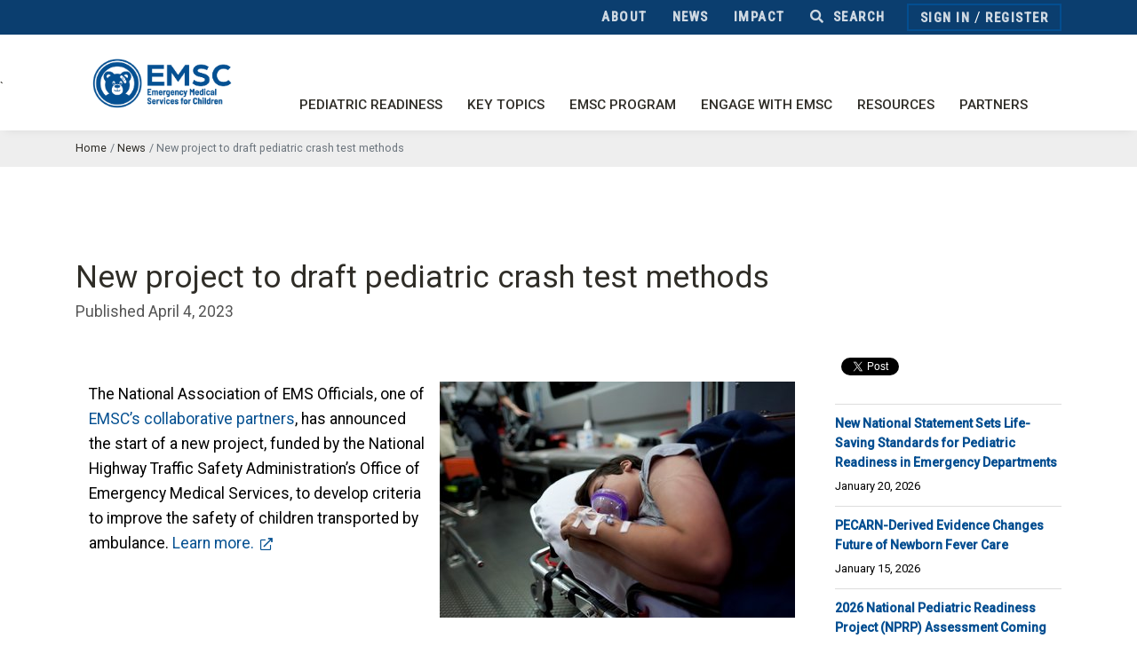

--- FILE ---
content_type: text/html; charset=utf-8
request_url: https://emscimprovement.center/news/new-project-to-study-safe-transport-of-children/
body_size: 9763
content:




<!DOCTYPE html>
<html lang="en">
  <head>
    
    <title>
      
        
          New project to draft pediatric crash test methods &bull; EIIC
        
      
      </title>

    
    <meta charset="utf-8">
    <meta name="viewport" content="width=device-width, initial-scale=1, shrink-to-fit=no">
    <meta http-equiv="x-ua-compatible" content="ie=edge">
    <meta name="description" content="The mission of the EIIC is to optimize outcomes for children across the emergency care continuum by leveraging quality improvement science and multidisciplinary, multisystem collaboration.">
    <meta property="og:description" content="The mission of the EIIC is to optimize outcomes for children across the emergency care continuum by leveraging quality improvement science and multidisciplinary, multisystem collaboration.">
    <meta property="og:title" content="New project to draft pediatric crash test methods">
    <meta property="og:site_name" content="Emergency Medical Services for Children Innovation and Improvement Center (EIIC)">
    <meta property="og:url" content="https://emscimprovement.center/news/new-project-to-study-safe-transport-of-children/">
    <meta property="og:type" content="website">
    <meta name="keywords" content="EIIC,EMSC,EIIC,BCM,Baylor,TCH,Texas Children's Hospital,Baylor College of Medicine,medicine,children,child,EMS">
      <meta property="og:image" content="
        
          
            https://emscimprovement.center/tmp-images/NS3YWGpHwMLBpiqWMhKqZ2ybnD8=/2777/max-600x600/Child_on_stretcher_dTaVWvW.jpg
          
        "/>
    <meta name="twitter:site" content="@emscimprovement">
    
      <meta name="twitter:card" content="summary_large_image">
    
    
    
    
    <link rel="apple-touch-icon" sizes="180x180" href="https://media.emscimprovement.center/static/images/favicon/apple-touch-icon.png">
    <link rel="icon" type="image/png" sizes="32x32" href="https://media.emscimprovement.center/static/images/favicon/favicon-32x32.png">
    <link rel="icon" type="image/png" sizes="16x16" href="https://media.emscimprovement.center/static/images/favicon/favicon-16x16.png">
    <link rel="manifest" href="https://media.emscimprovement.center/static/images/favicon/manifest.json">

    
    <link rel="preconnect" href="https://fonts.googleapis.com">
    <link rel="preconnect" href="https://fonts.gstatic.com" crossorigin>
    <link href="https://fonts.googleapis.com/css2?family=Roboto+Condensed:wght@500&family=Roboto:ital,wght@0,400;0,500;1,400;1,500&display=swap" rel="stylesheet">

    
    <link rel="stylesheet" href="https://media.emscimprovement.center/static/template/vendor/bootstrap/bootstrap.min.css">
    <script src="https://cdn.jsdelivr.net/npm/pdfjs-dist@5.4.54/wasm/openjpeg_nowasm_fallback.min.js"></script>
    <script src="https://cdnjs.cloudflare.com/ajax/libs/pdf.js/5.4.54/pdf.min.mjs"></script>
    <link href="https://cdn.jsdelivr.net/npm/pdfjs-dist@5.4.54/web/pdf_viewer.min.css" rel="stylesheet">
    <script src="https://media.emscimprovement.center/static/template/vendor/jquery/jquery.min.js"></script>
    
    <link rel="stylesheet" href="https://media.emscimprovement.center/static/CACHE/css/output.31ef97a2ce77.css" type="text/css">
     

    
    
    <script async src="https://www.googletagmanager.com/gtag/js?id=G-GHQTBWMSEL"></script>
    <script>
      window.dataLayer = window.dataLayer || [];
      function gtag(){dataLayer.push(arguments);}
      gtag('js', new Date());

      gtag('config', 'G-GHQTBWMSEL', {
        'custom_map': {
          'dimension1': 'user_id',
          'dimension2': 'role',
          'dimension3': 'institution',
          'dimension4': 'media_topic',
          'dimension5': 'page_audience',
          'dimension6': 'page_domain',
          'dimension7': 'prehospital_user',
          'dimension8': 'aim_1_eligible',
        }
      });
      gtag('event', 'page_view', {'user_id': 'None' });
      gtag('event', 'page_view', {'role': '' });
      gtag('event', 'page_view', {'institution': '' });
      
        gtag('event', 'page_view', {'page_audience': "" });
        gtag('event', 'page_view', {'page_domain': "" });
        gtag('event', 'page_view', {'aim_1_eligible': "0" });
      
      
    </script>

    <!-- Microsoft Clarity -->
    <script type="text/javascript">
      (function(c,l,a,r,i,t,y){
        c[a]=c[a]||function(){(c[a].q=c[a].q||[]).push(arguments)};
        t=l.createElement(r);t.async=1;t.src="https://www.clarity.ms/tag/"+i;
        y=l.getElementsByTagName(r)[0];y.parentNode.insertBefore(t,y);
      })(window, document, "clarity", "script", "tkkldhtdvg");
    </script>

  </head>

  <body style="overflow-x: hidden;">
    <main>
      
      
      
      

      
      
      

      
        
          



  <style>
    .u-header__section--dark .nav-item a:not(.active):not(#nav-link--page):not(.hs-mega-menu-invoker), .u-header__section--dark .navbar-nav:not([class*="u-main-nav-v"]) .nav-link {
        font-family: "Roboto Condensed", sans-serif;
        font-optical-sizing: auto;
        font-weight: 500;
        font-style: normal;
        font-size: 18px;
        white-space: nowrap;
    }

    .u-header__section--dark .navbar-dropdown-menu-inner a:not(.active):not(#nav-link--page):not(.hs-mega-menu-invoker):not(:hover),
    .u-header__section--dark .navbar-nav:not([class*="u-main-nav-v"]) .hs-mega-menu .nav-link {
      color: #ffffff !important;
      white-space: normal;
    }

    .u-header__section--dark .utility .nav-item a:not(.active):not(#nav-link--page):not(.hs-mega-menu-invoker), .u-header__section--dark .utility .navbar-nav:not([class*="u-main-nav-v"]) .nav-link {
      font-family: "Roboto Condensed", sans-serif;
      font-optical-sizing: auto;
      font-size: 15px !important;
      letter-spacing: 0.1em !important;
      opacity: 0.8;
    }

    @media (max-width: 575.98px) {
      .u-header__section--dark .utility .nav-item a:not(.active):not(#nav-link--page):not(.hs-mega-menu-invoker), .u-header__section--dark .utility .navbar-nav:not([class*="u-main-nav-v"]) .nav-link {
        font-size: 14px !important;
        letter-spacing: 0 !important;
        opacity: 0.8;
        padding-right: 0.675rem !important;
        padding-left: 0.675rem !important;
      }
    }

  @media (min-width: 576px) {
    .hs-has-mega-menu>a::after {
      content: unset;
    }
  }

    .utility .navbar-nav {
      align-items: center;
    }

    .utility {
      margin-bottom: 0 !important;
      text-transform: uppercase;
    }

    .utility .navbar {
      padding-top: 0;
      padding-bottom: 0;
    }

    .utility .fa-user-circle {
      font-size: 1.5em !important;
      margin-top: 0.15em;
    }

    .hs-has-mega-menu>a {
      text-transform: uppercase;
    }

    #navBar {
      margin-top: 0 !important;
      margin-left: 0 !important;
    }
  </style>



<header id="js-header" class="u-header u-header__section u-header--toggle-section u-header--change-appearance u-shadow-v19">


  <div class="u-header__section--dark" style="padding: 0; background-color: #0b3e6f; margin-bottom: 0;">
    

<div class="container utility">
  <nav class="navbar navbar-expand g-px-0">
    <div class="navbar-collapse collapse" style="">
      <ul class="navbar-nav ml-auto mr-auto mr-md-0">
        
          <li class="nav-item " style="z-index: 20000;">
            <a class="nav-link" href="/about/">About</a>
          </li>
        
          <li class="nav-item " style="z-index: 20000;">
            <a class="nav-link" href="/news/">News</a>
          </li>
        
          <li class="nav-item " style="z-index: 20000;">
            <a class="nav-link" href="/impact/">Impact</a>
          </li>
        
        
<li class="nav-item">
  <div class="d-inline-block g-valign-middle">
    <div>
      <a href="#!" class="nav-link" aria-haspopup="true" aria-expanded="false" data-dropdown-event="click" aria-controls="sidewide-search-form" data-dropdown-target="#sidewide-search-form" data-dropdown-type="css-animation" data-dropdown-duration="300" data-dropdown-animation-in="fadeInUp" data-dropdown-animation-out="fadeOutDown">
        <i class="d-none d-md-inline fa fa-search g-mr-5" aria-hidden="true"></i>
        Search
      </a>
    </div>
      <form id="sidewide-search-form" action="/search/" role="search" aria-label="Sitewide" class="u-searchform-v1 u-dropdown--css-animation 1g-mt-8 u-dropdown--hidden" style="z-index: 1000; animation-duration: 300ms; right: 0px;">
        <div class="input-group u-shadow-v1-1 g-bg-white">
          <input class="form-control rounded-0 g-font-size-16" type="search" required name="q" placeholder="Search for...">
          <div class="input-group-append">
            <button class="btn btn-md btn-primary" type="submit">Search</button>
          </div>
        </div>
      </form>
  </div>
</li>
        


  <li class="nav-item g-ml-10 g-py-4" style="padding-top: .3rem;">
    <div class="d-inline-block g-brd-around g-brd-2 g-brd-primary g-bg-transparent g-px-5 g-py-1">
      <a class="no-external-icon nav-link d-inline-block g-py-0 g-pl-8 g-pr-1" href="/accounts/login/?next=">Sign&nbsp;In</a>
      <span class="g-pr-8 d-md-none"></span>
      <span class="d-none d-md-inline g-color-white">
        /
        <a class="no-external-icon nav-link d-inline-block g-py-0 g-pr-8 g-pl-1" href="/accounts/register/?next=/news/new-project-to-study-safe-transport-of-children/">Register</a>
      </span>
    </div>
  </li>


      </ul>
    </div>
  </nav>
</div>

  </div>


<div class="u-header__section g-transition-0_3">
    <nav class="js-mega-menu navbar navbar-expand-lg g-pa-0 g-pt-10">`
    <div class="container align-items-end" style="margin-bottom: 0.5rem;">
      
      <div id="logo-wrapper">
        
        <a class="d-none d-lg-block navbar-brand" href="/">
          <img class="g-mr-8"
            style="height: 82px; max-width: 200px"
            src="https://media.emscimprovement.center/static/images/logos/EMSC_SideBlue.png"
            alt="Emergency Medical Services for Children">
        </a>
        
        <a class="d-none d-md-block d-lg-none navbar-brand" href="/">
          <img class="g-height-120 g-pa-8 g-mr-8"
            src="https://media.emscimprovement.center/static/images/logos/EMSC_SideBlue.png"
            alt="Emergency Medical Services for Children">
        </a>
        
        <a class="d-block d-md-none navbar-brand g-mb-10" href="/">
          <img class="g-height-85"
            src="https://media.emscimprovement.center/static/images/logos/EMSC_SideBlue.png"
            alt="Emergency Medical Services for Children">
        </a>
      </div>
      

      
      <button class="navbar-toggler navbar-toggler-right btn g-line-height-1 g-brd-none g-pos-abs g-top-10 g-right-0 g-pa-0 g-mt-2" type="button"
        aria-label="Toggle navigation"
        aria-expanded="false"
        aria-controls="navBar"
        data-toggle="collapse"
        data-target="#navBar">
        <span class="hamburger hamburger--slider g-px-15 g-pt-0">
            <span class="hamburger-box">
            <span class="hamburger-inner"></span>
            </span>
        </span>
      </button>
      
      




<div id="navBar" role="navigation" class="mt-lg-4 g-ml-minus-10--md collapse navbar-collapse align-items-center flex-md-row mb-0 main-nav">
  <ul class="navbar-nav mr-auto ml-auto g-pt-12 g-pb-30 g-pb-0--lg">
    
      




  <li class="nav-item hs-has-mega-menu g-mx-0 g-mx-0--lg g-mb-0 g-mb-0--lg" style="z-index: 20000;" data-hs-mega-menu-item-options="{'desktop': {'position': 'right', 'maxWidth': '20rem'}}">
    <a id="nav-link--pediatric-readiness" class="hs-mega-menu-invoker nav-link g-px-10 g-py-10" href="" aria-haspopup="true" aria-expanded="false" aria-controls="nav-submenu--mega-menu">Pediatric Readiness</a>
    <div class="hs-mega-menu shadow-menu-dropdown g-mt-0 pb-0 hs-mega-menu-w-auto" id="mega-menu-dropdown-2" aria-labelledby="nav-link--pediatric-readiness">
      <div class="navbar-dropdown-menu-inner">
        <div class="row row-cols-1 row-cols-lg-3 pr-0 mr-0">

          
            
              <div class="col py-0">

  <ul class="list-unstyled">
    <li class="dropdown-item" style="background-color: transparent !important;">
      
          <div class="dropdown-item">
            
              <a href="/domains/prehospital-care/prehospital-pediatric-readiness/" class="h5 nav-link mt-2 g-font-weight-700 g-line-height-1_2 mb-2 mega-menu-submenu-title no-external-icon">For EMS</a>
              
          </div>
      
    <ul class="list-unstyled">
      
        <li class="dropdown-item">
          <a class="nav-link text-wrap g-font-weight-200" href="/domains/prehospital-care/prehospital-pediatric-readiness/">Project Overview</a>
        </li>
      
        <li class="dropdown-item">
          <a class="nav-link text-wrap g-font-weight-200" href="/domains/prehospital-care/prehospital-pediatric-readiness/checklist/">Checklist</a>
        </li>
      
        <li class="dropdown-item">
          <a class="nav-link text-wrap g-font-weight-200" href="/domains/prehospital-care/prehospital-pediatric-readiness/assessment/">Assessment</a>
        </li>
      
        <li class="dropdown-item">
          <a class="nav-link text-wrap g-font-weight-200" href="/domains/prehospital-care/prehospital-pediatric-readiness/pprp-toolkit/">Toolkit</a>
        </li>
      
        <li class="dropdown-item">
          <a class="nav-link text-wrap g-font-weight-200" href="/domains/prehospital-care/pediatric-nemsis-dashboards/">NEMSIS Dashboards</a>
        </li>
      
    </ul>
    </li>
  </ul>
</div>

<style>
  .mega-menu-submenu-italic {
    font-style: italic !important;
  }
</style>

            
          
            
              <div class="col py-0">

  <ul class="list-unstyled">
    <li class="dropdown-item" style="background-color: transparent !important;">
      
          <div class="dropdown-item">
            
              <a href="/domains/pediatric-readiness-project/" class="h5 nav-link mt-2 g-font-weight-700 g-line-height-1_2 mb-2 mega-menu-submenu-title no-external-icon">For EDs</a>
              
          </div>
      
    <ul class="list-unstyled">
      
        <li class="dropdown-item">
          <a class="nav-link text-wrap g-font-weight-200" href="/domains/pediatric-readiness-project/">Project Overview</a>
        </li>
      
        <li class="dropdown-item">
          <a class="nav-link text-wrap g-font-weight-200" href="/domains/pediatric-readiness-project/readiness-toolkit/readiness-ED-checklist/">Checklist</a>
        </li>
      
        <li class="dropdown-item">
          <a class="nav-link text-wrap g-font-weight-200" href="/domains/pediatric-readiness-project/assessment/">Assessment</a>
        </li>
      
        <li class="dropdown-item">
          <a class="nav-link text-wrap g-font-weight-200" href="/domains/pediatric-readiness-project/readiness-toolkit/readiness-toolkit-checklist/">Toolkit</a>
        </li>
      
        <li class="dropdown-item">
          <a class="nav-link text-wrap g-font-weight-200" href="/pediatric-readiness/eds/nprqi/">Quality Dashboards (NPRQI)</a>
        </li>
      
    </ul>
    </li>
  </ul>
</div>

<style>
  .mega-menu-submenu-italic {
    font-style: italic !important;
  }
</style>

            
          
            
              







<div class="col px-0" style="background-image:linear-gradient(180deg, rgba(0, 0, 0, 0.35) 0%, rgba(0, 0, 0, 0.35) 90%),url(https://media.emscimprovement.center/images/GettyImages-1200805884_copy_2.original.png); background-position: 50% 50%; background-size: cover;">
  <div class="d-flex flex-column justify-content-between mega-menu-cta">
    <div class="h5 mt-0 g-font-weight-700 u-txt-shadow-v2" style="color: white; font-size: 18px; line-height: 1.3; margin-top: 1rem; text-shadow: 0 0 3px hsla(0, 0%, 0%, 0.75);">Check out an expert-vetted toolkit of EMS resources</div>

    

    
      <div>
        <a class="btn btn-md btn-primary g-z-index-99 g-brd-1 g-brd-white g-font-weight-600 g-font-size-14 g-px-20 g-py-13 mb-0 nowrap" href="/domains/prehospital-care/prehospital-pediatric-readiness/pprp-toolkit/" style="vertical-align: bottom !important;">
          View the toolkit<i class="g-pos-rel g-top-minus-1 ml-2 fa fa-angle-right" aria-hidden="true"></i>
        </a>
      </div>
    
  </div>
</div>

            
          

        </div>
      </div>
    </div>
  </li>


  <li class="nav-item hs-has-mega-menu g-mx-0 g-mx-0--lg g-mb-0 g-mb-0--lg" style="z-index: 20000;" data-hs-mega-menu-item-options="{'desktop': {'position': 'right', 'maxWidth': '20rem'}}">
    <a id="nav-link--key-topics" class="hs-mega-menu-invoker nav-link g-px-10 g-py-10" href="" aria-haspopup="true" aria-expanded="false" aria-controls="nav-submenu--mega-menu">Key Topics</a>
    <div class="hs-mega-menu shadow-menu-dropdown g-mt-0 pb-0 hs-mega-menu-w-auto" id="mega-menu-dropdown-8" aria-labelledby="nav-link--key-topics">
      <div class="navbar-dropdown-menu-inner">
        <div class="row row-cols-1 row-cols-lg-2 pr-0 mr-0">

          
            
              <div class="col py-0">

  <ul class="list-unstyled">
    <li class="dropdown-item" style="background-color: transparent !important;">
      
    <ul class="list-unstyled">
      
        <li class="dropdown-item">
          <a class="nav-link text-wrap g-font-weight-200" href="/domains/pecc/">Pediatric Champions (PECCs)</a>
        </li>
      
        <li class="dropdown-item">
          <a class="nav-link text-wrap g-font-weight-200" href="/domains/recognition-programs/">Recognition Programs</a>
        </li>
      
        <li class="dropdown-item">
          <a class="nav-link text-wrap g-font-weight-200" href="/domains/trauma/">Trauma Centers</a>
        </li>
      
        <li class="dropdown-item">
          <a class="nav-link text-wrap g-font-weight-200" href="/domains/preparedness/">Disaster Preparedness</a>
        </li>
      
        <li class="dropdown-item">
          <a class="nav-link text-wrap g-font-weight-200" href="/domains/mental-health/">Mental Health</a>
        </li>
      
        <li class="dropdown-item">
          <a class="nav-link text-wrap g-font-weight-200" href="/domains/pfcc/">Patient- &amp; Family-Centered Care</a>
        </li>
      
    </ul>
    </li>
  </ul>
</div>

<style>
  .mega-menu-submenu-italic {
    font-style: italic !important;
  }
</style>

            
          
            
              







<div class="col px-0" style="background-image:linear-gradient(180deg, rgba(0, 0, 0, 0.35) 0%, rgba(0, 0, 0, 0.35) 90%),url(https://media.emscimprovement.center/images/GettyImages-1176691191_menu_crop.original.jpg); background-position: 50% 50%; background-size: cover;">
  <div class="d-flex flex-column justify-content-between mega-menu-cta">
    <div class="h5 mt-0 g-font-weight-700 u-txt-shadow-v2" style="color: white; font-size: 18px; line-height: 1.3; margin-top: 1rem; text-shadow: 0 0 3px hsla(0, 0%, 0%, 0.75);">Explore a learning series for ED PECCs</div>

    

    
      <div>
        <a class="btn btn-md btn-primary g-z-index-99 g-brd-1 g-brd-white g-font-weight-600 g-font-size-14 g-px-20 g-py-13 mb-0 nowrap" href="/domains/pecc/pecc-module-ed/" style="vertical-align: bottom !important;">
          Learn more<i class="g-pos-rel g-top-minus-1 ml-2 fa fa-angle-right" aria-hidden="true"></i>
        </a>
      </div>
    
  </div>
</div>

            
          

        </div>
      </div>
    </div>
  </li>


  <li class="nav-item hs-has-mega-menu g-mx-0 g-mx-0--lg g-mb-0 g-mb-0--lg" style="z-index: 20000;" data-hs-mega-menu-item-options="{'desktop': {'position': 'right', 'maxWidth': '20rem'}}">
    <a id="nav-link--emsc-program" class="hs-mega-menu-invoker nav-link g-px-10 g-py-10" href="" aria-haspopup="true" aria-expanded="false" aria-controls="nav-submenu--mega-menu">EMSC Program</a>
    <div class="hs-mega-menu shadow-menu-dropdown g-mt-0 pb-0 hs-mega-menu-w-auto" id="mega-menu-dropdown-3" aria-labelledby="nav-link--emsc-program">
      <div class="navbar-dropdown-menu-inner">
        <div class="row row-cols-1 row-cols-lg-3 pr-0 mr-0">

          
            
              <div class="col py-0">

  <ul class="list-unstyled">
    <li class="dropdown-item" style="background-color: transparent !important;">
      
          <div class="dropdown-item">
            
              <a href="/programs/" class="h5 nav-link mt-2 g-font-weight-700 g-line-height-1_2 mb-2 mega-menu-submenu-title no-external-icon">Federal Program</a>
              
          </div>
      
    <ul class="list-unstyled">
      
        <li class="dropdown-item">
          <a class="nav-link text-wrap g-font-weight-200" href="/programs/">Overview</a>
        </li>
      
        <li class="dropdown-item">
          <a class="nav-link text-wrap g-font-weight-200" href="/impact/">Impact</a>
        </li>
      
        <li class="dropdown-item">
          <a class="nav-link text-wrap g-font-weight-200" href="/programs/grants/">Grants Database</a>
        </li>
      
        <li class="dropdown-item">
          <a class="nav-link text-wrap g-font-weight-200" href="/programs/all-grantee-meeting/">All-Grantee Meeting</a>
        </li>
      
        <li class="dropdown-item">
          <a class="nav-link text-wrap g-font-weight-200" href="/domains/prehospital-care/ems-week/">EMSC Day</a>
        </li>
      
        <li class="dropdown-item">
          <a class="nav-link text-wrap g-font-weight-200" href="/about/branding/">Branding &amp; Marketing</a>
        </li>
      
    </ul>
    </li>
  </ul>
</div>

<style>
  .mega-menu-submenu-italic {
    font-style: italic !important;
  }
</style>

            
          
            
              <div class="col py-0">

  <ul class="list-unstyled">
    <li class="dropdown-item" style="background-color: transparent !important;">
      
          <div class="dropdown-item">
            
              <a href="/programs/" class="h5 nav-link mt-2 g-font-weight-700 g-line-height-1_2 mb-2 mega-menu-submenu-title no-external-icon">Program Components</a>
              
          </div>
      
    <ul class="list-unstyled">
      
        <li class="dropdown-item">
          <a class="nav-link text-wrap g-font-weight-200" href="/programs/partnerships/">State Partnership Programs</a>
        </li>
      
        <li class="dropdown-item">
          <a class="nav-link text-wrap g-font-weight-200 g-pl-17" href="/programs/partnerships/performance-measures/">Performance Measures</a>
        </li>
      
        <li class="dropdown-item">
          <a class="nav-link text-wrap g-font-weight-200 g-pl-17" href="/programs/partnerships/dashboard/">Manager Dashboard</a>
        </li>
      
        <li class="dropdown-item">
          <a class="nav-link text-wrap g-font-weight-200 g-pl-17" href="/programs/partnerships/family-advisory-network/">Family Advisory Network</a>
        </li>
      
        <li class="dropdown-item">
          <a class="nav-link text-wrap g-font-weight-200" href="/programs/pecarn/">Research Network (PECARN)</a>
        </li>
      
        <li class="dropdown-item">
          <a class="nav-link text-wrap g-font-weight-200" href="/programs/data/">Data Center</a>
        </li>
      
    </ul>
    </li>
  </ul>
</div>

<style>
  .mega-menu-submenu-italic {
    font-style: italic !important;
  }
</style>

            
          
            
              







<div class="col px-0" style="background-image:linear-gradient(180deg, rgba(0, 0, 0, 0.35) 0%, rgba(0, 0, 0, 0.35) 90%),url(https://media.emscimprovement.center/images/GettyImages-1003616484_menu_crop.original.png); background-position: 50% 50%; background-size: cover;">
  <div class="d-flex flex-column justify-content-between mega-menu-cta">
    <div class="h5 mt-0 g-font-weight-700 u-txt-shadow-v2" style="color: white; font-size: 18px; line-height: 1.3; margin-top: 1rem; text-shadow: 0 0 3px hsla(0, 0%, 0%, 0.75);">Learn about EMSC&#x27;s impact</div>

    

    
      <div>
        <a class="btn btn-md btn-primary g-z-index-99 g-brd-1 g-brd-white g-font-weight-600 g-font-size-14 g-px-20 g-py-13 mb-0 nowrap" href="/impact/" style="vertical-align: bottom !important;">
          Learn more<i class="g-pos-rel g-top-minus-1 ml-2 fa fa-angle-right" aria-hidden="true"></i>
        </a>
      </div>
    
  </div>
</div>

            
          

        </div>
      </div>
    </div>
  </li>


  <li class="nav-item hs-has-mega-menu g-mx-0 g-mx-0--lg g-mb-0 g-mb-0--lg" style="z-index: 20000;" data-hs-mega-menu-item-options="{'desktop': {'position': 'right', 'maxWidth': '20rem'}}">
    <a id="nav-link--engage-with-emsc" class="hs-mega-menu-invoker nav-link g-px-10 g-py-10" href="" aria-haspopup="true" aria-expanded="false" aria-controls="nav-submenu--mega-menu">Engage with EMSC</a>
    <div class="hs-mega-menu shadow-menu-dropdown g-mt-0 pb-0 hs-mega-menu-w-auto" id="mega-menu-dropdown-4" aria-labelledby="nav-link--engage-with-emsc">
      <div class="navbar-dropdown-menu-inner">
        <div class="row row-cols-1 row-cols-lg-4 pr-0 mr-0">

          
            
              <div class="col py-0">

  <ul class="list-unstyled">
    <li class="dropdown-item" style="background-color: transparent !important;">
      
          <div class="dropdown-item">
            
              <a href="/pediatric-readiness/" class="h5 nav-link mt-2 g-font-weight-700 g-line-height-1_2 mb-2 mega-menu-submenu-title no-external-icon">Participate in the Pediatric Readiness Projects</a>
              
          </div>
      
    <ul class="list-unstyled">
      
        <li class="dropdown-item">
          <a class="nav-link text-wrap h5 mt-2 g-font-weight-600 g-line-height-1_2 mb-2 mega-menu-submenu-title" href="/programs/partnerships/">Find Your State Program</a>
        </li>
      
    </ul>
    </li>
  </ul>
</div>

<style>
  .mega-menu-submenu-italic {
    font-style: italic !important;
  }
</style>

            
          
            
              <div class="col py-0">

  <ul class="list-unstyled">
    <li class="dropdown-item" style="background-color: transparent !important;">
      
          <div class="dropdown-item">
            
              <a href="/collaboratives/" class="h5 nav-link mt-2 g-font-weight-700 g-line-height-1_2 mb-2 mega-menu-submenu-title no-external-icon">Learn about Collaboratives</a>
              
          </div>
      
    <ul class="list-unstyled">
      
        <li class="dropdown-item">
          <a class="nav-link text-wrap g-font-weight-200" href="/collaboratives/nprqi/">Pediatric Readiness (EDs)</a>
        </li>
      
        <li class="dropdown-item">
          <a class="nav-link text-wrap g-font-weight-200" href="/collaboratives/prrpc/">Recognition Programs (EMSC Grantees)</a>
        </li>
      
        <li class="dropdown-item">
          <a class="nav-link text-wrap g-font-weight-200" href="/engage/drc/">Disaster Response (Children&#x27;s Hospitals)</a>
        </li>
      
    </ul>
    </li>
  </ul>
</div>

<style>
  .mega-menu-submenu-italic {
    font-style: italic !important;
  }
</style>

            
          
            
              <div class="col py-0">

  <ul class="list-unstyled">
    <li class="dropdown-item" style="background-color: transparent !important;">
      
          <div class="dropdown-item">
            
              <a href="/engage/" class="h5 nav-link mt-2 g-font-weight-700 g-line-height-1_2 mb-2 mega-menu-submenu-title no-external-icon">Other Opportunities</a>
              
          </div>
      
    <ul class="list-unstyled">
      
        <li class="dropdown-item">
          <a class="nav-link text-wrap g-font-weight-200" href="/education-and-resources/webinars/">Join a Webinar or Event</a>
        </li>
      
        <li class="dropdown-item">
          <a class="nav-link text-wrap g-font-weight-200" href="/engage/scholars-fellows/">Apply for Scholars &amp; Fellows</a>
        </li>
      
        <li class="dropdown-item">
          <a class="nav-link text-wrap g-font-weight-200" href="/engage/stories/">Share Your Story</a>
        </li>
      
    </ul>
    </li>
  </ul>
</div>

<style>
  .mega-menu-submenu-italic {
    font-style: italic !important;
  }
</style>

            
          
            
              







<div class="col px-0" style="background-image:linear-gradient(180deg, rgba(0, 0, 0, 0.35) 0%, rgba(0, 0, 0, 0.35) 90%),url(https://media.emscimprovement.center/images/EMS251003_EMSCNPRQIWebBanners250x350.original.png); background-position: 50% 50%; background-size: cover;">
  <div class="d-flex flex-column justify-content-between mega-menu-cta">
    <div class="h5 mt-0 g-font-weight-700 u-txt-shadow-v2" style="color: white; font-size: 18px; line-height: 1.3; margin-top: 1rem; text-shadow: 0 0 3px hsla(0, 0%, 0%, 0.75);">Enrolling EDs now!</div>

    

    
      <div>
        <a class="btn btn-md btn-primary g-z-index-99 g-brd-1 g-brd-white g-font-weight-600 g-font-size-14 g-px-20 g-py-13 mb-0 nowrap" href="/collaboratives/nprqi/" style="vertical-align: bottom !important;">
          Join our next collaborative<i class="g-pos-rel g-top-minus-1 ml-2 fa fa-angle-right" aria-hidden="true"></i>
        </a>
      </div>
    
  </div>
</div>

            
          

        </div>
      </div>
    </div>
  </li>


  <li class="nav-item hs-has-mega-menu g-mx-0 g-mx-0--lg g-mb-0 g-mb-0--lg" style="z-index: 20000;" data-hs-mega-menu-item-options="{'desktop': {'position': 'right', 'maxWidth': '20rem'}}">
    <a id="nav-link--resources" class="hs-mega-menu-invoker nav-link g-px-10 g-py-10" href="" aria-haspopup="true" aria-expanded="false" aria-controls="nav-submenu--mega-menu">Resources</a>
    <div class="hs-mega-menu shadow-menu-dropdown g-mt-0 pb-0 hs-mega-menu-w-auto" id="mega-menu-dropdown-5" aria-labelledby="nav-link--resources">
      <div class="navbar-dropdown-menu-inner">
        <div class="row row-cols-1 row-cols-lg-3">

          
            
              <div class="col py-0">

  <ul class="list-unstyled">
    <li class="dropdown-item" style="background-color: transparent !important;">
      
          <div class="dropdown-item">
            
              <a href="/education-and-resources/peak/" class="h5 nav-link mt-2 g-font-weight-700 g-line-height-1_2 mb-2 mega-menu-submenu-title no-external-icon">Clinical Toolkits (PEAKs)</a>
              
          </div>
      
    <ul class="list-unstyled">
      
        <li class="dropdown-item">
          <a class="nav-link text-wrap g-font-weight-200" href="/education-and-resources/peak/peak-sepsis/">Sepsis (NEW)</a>
        </li>
      
        <li class="dropdown-item">
          <a class="nav-link text-wrap g-font-weight-200" href="/education-and-resources/peak/procedural-sedation/">Procedural Sedation</a>
        </li>
      
        <li class="dropdown-item">
          <a class="nav-link text-wrap g-font-weight-200" href="/education-and-resources/peak/multisystem-trauma/">Multisystem Trauma</a>
        </li>
      
        <li class="dropdown-item">
          <a class="nav-link text-wrap g-font-weight-200" href="/education-and-resources/peak/child-abuse/">Child Abuse</a>
        </li>
      
        <li class="dropdown-item">
          <a class="nav-link text-wrap g-font-weight-200" href="/education-and-resources/peak/pediatric-suicide-screening-mental-health/">Suicidality</a>
        </li>
      
        <li class="dropdown-item">
          <a class="nav-link text-wrap g-font-weight-200 mega-menu-submenu-italic" href="/education-and-resources/peak/">More PEAKs</a>
        </li>
      
    </ul>
    </li>
  </ul>
</div>

<style>
  .mega-menu-submenu-italic {
    font-style: italic !important;
  }
</style>

            
          
            
              <div class="col py-0">

  <ul class="list-unstyled">
    <li class="dropdown-item" style="background-color: transparent !important;">
      
          <div class="dropdown-item">
            
              <a href="/education-and-resources/toolkits/" class="h5 nav-link mt-2 g-font-weight-700 g-line-height-1_2 mb-2 mega-menu-submenu-title no-external-icon">Improvement Resources</a>
              
          </div>
      
    <ul class="list-unstyled">
      
        <li class="dropdown-item">
          <a class="nav-link text-wrap g-font-weight-200" href="/domains/prehospital-care/prehospital-pediatric-readiness/pprp-toolkit/">Readiness for EMS</a>
        </li>
      
        <li class="dropdown-item">
          <a class="nav-link text-wrap g-font-weight-200" href="/domains/pediatric-readiness-project/readiness-toolkit/readiness-toolkit-checklist/">Readiness for EDs</a>
        </li>
      
        <li class="dropdown-item">
          <a class="nav-link text-wrap g-font-weight-200" href="/education-and-resources/interfacility-transfer/">Interfacility Transfer Guide</a>
        </li>
      
        <li class="dropdown-item">
          <a class="nav-link text-wrap g-font-weight-200" href="/domains/preparedness/disaster-plan-prepare/disaster-checklist/">Disaster Checklist for Hospitals</a>
        </li>
      
        <li class="dropdown-item">
          <a class="nav-link text-wrap g-font-weight-200 mega-menu-submenu-italic" href="/education-and-resources/toolkits/">More Resources</a>
        </li>
      
    </ul>
    </li>
  </ul>
</div>

<style>
  .mega-menu-submenu-italic {
    font-style: italic !important;
  }
</style>

            
          
            
              <div class="col py-0">

  <ul class="list-unstyled">
    <li class="dropdown-item" style="background-color: transparent !important;">
      
          <div class="dropdown-item">
            
              <a href="/education-and-resources/" class="h5 nav-link mt-2 g-font-weight-700 g-line-height-1_2 mb-2 mega-menu-submenu-title no-external-icon">Other Resources</a>
              
          </div>
      
    <ul class="list-unstyled">
      
        <li class="dropdown-item">
          <a class="nav-link text-wrap g-font-weight-200" href="/education-and-resources/training-modules/">Learning Modules</a>
        </li>
      
        <li class="dropdown-item">
          <a class="nav-link text-wrap g-font-weight-200" href="/education-and-resources/qi-science/">Quality Improvement</a>
        </li>
      
        <li class="dropdown-item">
          <a class="nav-link text-wrap g-font-weight-200" href="/education-and-resources/recent-research/">Recent Research</a>
        </li>
      
        <li class="dropdown-item">
          <a class="nav-link text-wrap g-font-weight-200" href="/education-and-resources/audiences/">Resources by Role</a>
        </li>
      
    </ul>
    </li>
  </ul>
</div>

<style>
  .mega-menu-submenu-italic {
    font-style: italic !important;
  }
</style>

            
          

        </div>
      </div>
    </div>
  </li>


  <li class="nav-item hs-has-mega-menu g-mx-0 g-mx-0--lg g-mb-0 g-mb-0--lg" style="z-index: 20000;" data-hs-mega-menu-item-options="{'desktop': {'position': 'right', 'maxWidth': '20rem'}}">
    <a id="nav-link--partners" class="hs-mega-menu-invoker nav-link g-px-10 g-py-10" href="" aria-haspopup="true" aria-expanded="false" aria-controls="nav-submenu--mega-menu">Partners</a>
    <div class="hs-mega-menu shadow-menu-dropdown g-mt-0 pb-0 hs-mega-menu-w-auto" id="mega-menu-dropdown-6" aria-labelledby="nav-link--partners">
      <div class="navbar-dropdown-menu-inner">
        <div class="row row-cols-1 row-cols-lg-1">

          
            
              <div class="col py-0">

  <ul class="list-unstyled">
    <li class="dropdown-item" style="background-color: transparent !important;">
      
    <ul class="list-unstyled">
      
        <li class="dropdown-item">
          <a class="nav-link text-wrap g-font-weight-200" href="/partners/ppn/">Pediatric Pandemic Network</a>
        </li>
      
        <li class="dropdown-item">
          <a class="nav-link text-wrap g-font-weight-200" href="/partners/pediatric-disaster-centers/">Pediatric Disaster Centers of Excellence</a>
        </li>
      
        <li class="dropdown-item">
          <a class="nav-link text-wrap g-font-weight-200 g-pl-17" href="/domains/preparedness/asprcoe/gulf-7-pediatric-disaster/">Gulf 7</a>
        </li>
      
        <li class="dropdown-item">
          <a class="nav-link text-wrap g-font-weight-200 g-pl-17" href="/domains/preparedness/asprcoe/region-v/">Region V</a>
        </li>
      
        <li class="dropdown-item">
          <a class="nav-link text-wrap g-font-weight-200 g-pl-17" href="/domains/preparedness/asprcoe/western-regional-alliance-pediatric-emergency-management/">WRAP-EM</a>
        </li>
      
        <li class="dropdown-item">
          <a class="nav-link text-wrap g-font-weight-200" href="/partners/pmhca/">Pediatric Mental Health Care Access</a>
        </li>
      
    </ul>
    </li>
  </ul>
</div>

<style>
  .mega-menu-submenu-italic {
    font-style: italic !important;
  }
</style>

            
          

        </div>
      </div>
    </div>
  </li>



    
  </ul>
</div>
    </div>
    </nav>
</div>
</header>


        
      
      
  


  
  <div id="breadcrumbs" class="g-bg-gray-light-v4 g-py-0 g-mb-20">
    <div class="container">
      <nav class="breadcrumb-container" aria-label="breadcrumb">
        <ol class="breadcrumb pl-0 g-mb-0" style="background-color:transparent;">
          
            
              <li class="breadcrumb-item"><a href="/" aria-level="1">Home</a></li>
            
          
            
              <li class="breadcrumb-item"><a href="/news/" aria-level="2">News</a></li>
            
          
            
                <li class="breadcrumb-item active" aria-level="3" aria-current="page">New project to draft pediatric crash test methods</li>
            
          
        </ol>
      </nav>
    </div>
  </div>
  

  <div class="container g-py-20 g-py-40--md g-my-20 g-my-40--md">
    <div class="row">
        
        
          <section class="block-header col-12 g-mb-30">
            <h1 class='h1 g-font-weight-300 w-100 g-mb-10 g-mb-0--md'>
              New project to draft pediatric crash test methods
            </h1>
            <ul class="list-inline d-sm-flex g-color-gray-dark-v3 mb-0">
              <li class="list-inline-item">
                Published April 4, 2023
              </li>
            </ul>


          </section>
        

      <div class="col-lg-9">
        
          
          
            <div id="news-page-image">
              <img alt="Stretcher" class="g-max-width-400 float-lg-right ml-0 ml-lg-3 g-mb-20" height="266" src="https://media.emscimprovement.center/images/Child_on_stretcher_dTaVWvW.width-400.jpg" width="400">
            </div>
          
          

          
            




  <div class="page-section multi container">


  
    


  <div class="section-column">


  
    <section class="block block-Rich_Text_Field">
      <div class="rtf-block"
  data-color="">
  <p data-block-key="6ua3c">The National Association of EMS Officials, one of <a href="/about/our-partners/">EMSC’s collaborative partners</a>, has announced the start of a new project, funded by the National Highway Traffic Safety Administration’s Office of Emergency Medical Services, to develop criteria to improve the safety of children transported by ambulance. <a href="https://nasemso.org/news-events/news/news-item/nasemso-announces-a-new-cooperative-agreement-project/#more-18939">Learn more.</a></p>
</div>

<script>
  // Custom color injection for child data-blocks
  $(document).ready(function() {
    var blocks = document.getElementsByClassName("rtf-block");
    for (let block of blocks) {
      if (block.dataset.color) {
        for (let child of block.children) {
          child.style.color = block.dataset.color;
        }
      }
    }
  });
</script>
    </section>
  
</div>
  
</div>


          

          
        
      </div>
      
        <div class="col-lg-3">
          
            
              <section class="block-ShareBlock g-mb-20">
                
<div class="d-flex" id="g-my-20">
  <div class="p-1 g-pl-0">
    <div class="fb-share-button" data-layout="button" data-size="small"><a target="_blank" href="https://www.facebook.com/sharer/sharer.php?u=https%3A%2F%2Fexample.com%2F&amp;src=sdkpreparse" class="fb-xfbml-parse-ignore">FB Share</a></div>
  </div>
  <div class="p-1" style="margin-top: 5px;">
    <a class="twitter-share-button g-mb-0" href="https://twitter.com/intent/tweet?text=New%20project%20to%20draft%20pediatric%20crash%20test%20methods%20via%20%40emscimprovement%20%23EMSC">Tweet</a>
  </div>
  <div class="p-1 g-pr-0">
    <script type="IN/Share" data-url="https://emscimprovement.center/news/new-project-to-study-safe-transport-of-children/"></script>
  </div>
</div>

              </section>
            
              <section class="block-RecentNewsBlock g-mb-20">
                

<ul class="list-unstyled">
  
    <li class=" g-brd-top  g-brd-bottom g-brd-gray-light-v3 g-py-10">
      <a class="u-link-v5 g-color-text g-color-main--hover" href="/news/new-national-statement-sets-life-saving-standards-for-pediatric-readiness-in-emergency-departments/">
        <span class="d-block g-color-primary g-font-weight-600 g-font-size-14">
          New National Statement Sets Life-Saving Standards for Pediatric Readiness in Emergency Departments
        </span>
        <span class="g-font-size-13">
        January 20, 2026
        </span>
      </a>
    </li>
  
    <li class=" g-brd-bottom g-brd-gray-light-v3 g-py-10">
      <a class="u-link-v5 g-color-text g-color-main--hover" href="/news/pecarn-derived-evidence-changes-future-of-newborn-fever-care/">
        <span class="d-block g-color-primary g-font-weight-600 g-font-size-14">
          PECARN-Derived Evidence Changes Future of Newborn Fever Care
        </span>
        <span class="g-font-size-13">
        January 15, 2026
        </span>
      </a>
    </li>
  
    <li class=" g-brd-bottom g-brd-gray-light-v3 g-py-10">
      <a class="u-link-v5 g-color-text g-color-main--hover" href="/news/2026-national-pediatric-readiness-project-nprp-assessment-coming-soon/">
        <span class="d-block g-color-primary g-font-weight-600 g-font-size-14">
          2026 National Pediatric Readiness Project (NPRP) Assessment Coming Soon
        </span>
        <span class="g-font-size-13">
        November 5, 2025
        </span>
      </a>
    </li>
  
</ul>
              </section>
            
              <section class="block-Button g-mb-20">
                <a class="btn btn-lg btn-block btn-primary" href="/news/">Read more news</a>

              </section>
            
              <section class="block-Text g-mb-20">
                


  <div class='my-3'><p data-block-key="i20hx">Sign up for news and updates straight to your inbox.</p></div>



  <a class="btn btn-lg btn-block btn-primary" href="https://emscimprovement.center/accounts/register/">Subscribe</a>


              </section>
            
            

            
            
          
        </div>
      

      
      
        <div class="col-12">
        <hr>
          <h3 class="h4 g-font-weight-300">Category</h3>
          <ul class="u-list-inline">
            
            <li class="list-inline-item g-mb-10">
              <a class="u-tags-v1 g-color-main g-brd-around g-brd-gray-light-v3 g-bg-gray-dark-v2--hover g-brd-gray-dark-v2--hover g-color-white--hover g-rounded-50 g-py-4 g-px-15"
                href="/news/prehospital/">
                Prehospital
              </a>
            </li>
            
          </ul>
        </div>
      
      
    </div> 
  </div> 
  
  
  <script>
    // Move page image to first rtf-block in page
    $(document).ready(function() {
      var pageImage = document.getElementById("news-page-image");
      if (pageImage) {
        var firstRTFBlock = document.querySelector(".rtf-block");
        if (firstRTFBlock) {
          firstRTFBlock.prepend(pageImage);
        }
      }
    })
  </script>


      
        
          
            

<footer>
  <div class="g-bg-black-opacity-0_1">
    <div class="container g-py-30">
      <div class="row d-flex flex-column justify-content-center">
        <h3 class="g-color-primary text-center">SIGN UP FOR UPDATES</h3>
        <p class="g-color-main text-center">Providing your details helps improve our free programs and resources. It also connects you with updates related to your role.</p>
        <a href="/accounts/register/" class="btn btn-xl btn-primary g-font-size-14" style="width: 135px; margin-left: auto; margin-right: auto;">Sign up now!</a>
      </div>
      <hr>
      <div class="row">
        <div class="col-12 col-sm-6 col-md-4">
          
          <img class="g-width-auto mb-4" style="max-width: 230px;" src="https://media.emscimprovement.center/static/images/logos/eiic_logo.svg"
            alt="Emergency Medical Services for Children Innovation and Improvement Center">
          

        </div>
        <div class="col-12 col-sm-6 col-md-5">
          <h5 class="h6 g-color-primary text-uppercase g-font-weight-600 g-mb-0">
            About the EMSC Innovation and Improvement Center
          </h5>
          <p class="g-color-main" style="font-size: 1.125rem">
            Part of the EMSC Program, the EMSC Innovation and Improvement Center aims to accelerate the work of the EMSC through quality improvement, education, collaboration, and communication. The EMSC Innovation and Improvement Center supports this website on behalf of the EMSC Program.
            <a class="g-color-main" href="/impact"><u>Learn more about EMSC and EIIC.</u></a>
          </p>
        </div>
        <div class="col-12 col-md-3">
          



  

  

  <ul class="list-unstyled mb-0">
    
      
      <li>
        <a class="u-link-v6 g-color-primary g-text-underline--hover" href="/about/">
            About
        </a>
      </li>
      
      
      
      
    
      
      <li>
        <a class="u-link-v6 g-color-primary g-text-underline--hover" href="/contact/">
            Contact
        </a>
      </li>
      
      
      
      
    
      
      <li>
        <a class="u-link-v6 g-color-primary g-text-underline--hover" href="https://emscimprovement.center/terms-conditions">
            Terms &amp; Conditions
        </a>
      </li>
      
      
      
      
    
      
      <li>
        <a class="u-link-v6 g-color-primary g-text-underline--hover" href="/internal/">
            Internal Site (password required)
        </a>
      </li>
      
      
      
      
    
  </ul>

        </div>
      </div>
      <div class="row">
        <div class="col-12 col-md-3 ml-auto g-mt-10">
          <ul class="list-inline mb-0">
            
            
              <li class="list-inline-item">
                <a class="no-external-icon g-pr-4 g-color-primary g-color-main--hover g-font-size-20" href="https://www.facebook.com/emscimprovement/">
                  <i aria-hidden="true" class="fa fa-facebook" title="Facebook"></i>
                  <span class="sr-only">Facebook</span>
                </a>
              </li>
            
              <li class="list-inline-item">
                <a class="no-external-icon g-pr-4 g-color-primary g-color-main--hover g-font-size-20" href="https://twitter.com/emscimprovement">
                  <i aria-hidden="true" class="fa fa-twitter" title="Twitter"></i>
                  <span class="sr-only">Twitter</span>
                </a>
              </li>
            
              <li class="list-inline-item">
                <a class="no-external-icon g-pr-4 g-color-primary g-color-main--hover g-font-size-20" href="https://www.youtube.com/channel/UCm6swX4FJqa_xZDqnwk21Ew/">
                  <i aria-hidden="true" class="fa fa-youtube-play" title="Youtube"></i>
                  <span class="sr-only">Youtube</span>
                </a>
              </li>
            
              <li class="list-inline-item">
                <a class="no-external-icon g-pr-4 g-color-primary g-color-main--hover g-font-size-20" href="https://www.linkedin.com/company/emscimprovement/">
                  <i aria-hidden="true" class="fa fa-linkedin" title="Linkedin"></i>
                  <span class="sr-only">Linkedin</span>
                </a>
              </li>
            
              <li class="list-inline-item">
                <a class="no-external-icon g-pr-4 g-color-primary g-color-main--hover g-font-size-20" href="https://instagram.com/emsciic">
                  <i aria-hidden="true" class="fa fa-instagram" title="Instagram"></i>
                  <span class="sr-only">Instagram</span>
                </a>
              </li>
            
          </ul>
        </div>
      </div>
    </div>
  </div>

  <div class="g-bg-gray-dark-v2 pb-5">
    <div class="container">
      <p class="g-color-gray-light-v5 mb-0 g-py-10">
        The EMSC Innovation and Improvement Center website is supported by the Health Resources and Services Administration (HRSA) of the U.S. Department of Health and Human Services (HHS) as part of an award (U07MC37471) totaling $2.5M with 0 percent financed with nongovernmental sources. The contents are those of the author(s) and do not necessarily represent the official views of, nor an endorsement by, HRSA, HHS or the U.S. government. For more information, visit <a class="g-color-gray-light-v5" href="https://www.hrsa.gov/"><u>HRSA.gov</u></a>.
      </p>
    </div>
  </div>
</footer>

          
        
      

      
      <a title="Go To Start of Page" class="js-go-to u-go-to-v1 g-width-40 g-height-40 g-color-white g-bg-main-opacity-0_5 g-bg-main--hover g-bg-main--focus g-font-size-12 rounded" href="#" data-type="fixed" data-position='{
       "bottom": 15,
       "right": 15
     }' data-offset-top="400" data-compensation="#js-header" data-show-effect="zoomIn">
        <i class="hs-icon hs-icon-arrow-top"></i>
      </a>
      
    </main>

    
      <script src="https://media.emscimprovement.center/static/CACHE/js/output.9824a8b3f2cc.js"></script>

        
      <script async defer crossorigin="anonymous" src="https://connect.facebook.net/en_US/sdk.js#xfbml=1&version=v10.0&appId=301353891298747&autoLogAppEvents=1" nonce="78JUGE60"></script>

      
      <script>window.twttr = (function(d, s, id) {
        var js, fjs = d.getElementsByTagName(s)[0],
          t = window.twttr || {};
        if (d.getElementById(id)) return t;
        js = d.createElement(s);
        js.id = id;
        js.src = "https://platform.twitter.com/widgets.js";
        fjs.parentNode.insertBefore(js, fjs);

        t._e = [];
        t.ready = function(f) {
          t._e.push(f);
        };

        return t;
      }(document, "script", "twitter-wjs"));</script>

      
      <script src="https://platform.linkedin.com/in.js" type="text/javascript">lang: en_US</script>
    
    
      <script type="application/ld+json">{"@context": "http://schema.org", "@type": "BreadcrumbList", "itemListElement": [{"@type": "ListItem", "position": 1, "name": "Home", "item": "https://emscimprovement.center/"}, {"@type": "ListItem", "position": 2, "name": "News", "item": "https://emscimprovement.center/news/"}, {"@type": "ListItem", "position": 3, "name": "New project to draft pediatric crash test methods", "item": "https://emscimprovement.center/news/new-project-to-study-safe-transport-of-children/"}]}</script>
    
    
    
    
    <div id="fb-root"></div>
  </body>
</html>


--- FILE ---
content_type: application/javascript
request_url: https://media.emscimprovement.center/static/CACHE/js/output.9824a8b3f2cc.js
body_size: 84083
content:
/*! jQuery Migrate v3.0.0 | (c) jQuery Foundation and other contributors | jquery.org/license */"undefined"==typeof jQuery.migrateMute&&(jQuery.migrateMute=!0),function(a,b){"use strict";function c(c){var d=b.console;e[c]||(e[c]=!0,a.migrateWarnings.push(c),d&&d.warn&&!a.migrateMute&&(d.warn("JQMIGRATE: "+c),a.migrateTrace&&d.trace&&d.trace()))}function d(a,b,d,e){Object.defineProperty(a,b,{configurable:!0,enumerable:!0,get:function(){return c(e),d}})}a.migrateVersion="3.0.0",function(){var c=b.console&&b.console.log&&function(){b.console.log.apply(b.console,arguments)},d=/^[12]\./;c&&(a&&!d.test(a.fn.jquery)||c("JQMIGRATE: jQuery 3.0.0+ REQUIRED"),a.migrateWarnings&&c("JQMIGRATE: Migrate plugin loaded multiple times"),c("JQMIGRATE: Migrate is installed"+(a.migrateMute?"":" with logging active")+", version "+a.migrateVersion))}();var e={};a.migrateWarnings=[],void 0===a.migrateTrace&&(a.migrateTrace=!0),a.migrateReset=function(){e={},a.migrateWarnings.length=0},"BackCompat"===document.compatMode&&c("jQuery is not compatible with Quirks Mode");var f=a.fn.init,g=a.isNumeric,h=a.find,i=/\[(\s*[-\w]+\s*)([~|^$*]?=)\s*([-\w#]*?#[-\w#]*)\s*\]/,j=/\[(\s*[-\w]+\s*)([~|^$*]?=)\s*([-\w#]*?#[-\w#]*)\s*\]/g;a.fn.init=function(a){var b=Array.prototype.slice.call(arguments);return"string"==typeof a&&"#"===a&&(c("jQuery( '#' ) is not a valid selector"),b[0]=[]),f.apply(this,b)},a.fn.init.prototype=a.fn,a.find=function(a){var b=Array.prototype.slice.call(arguments);if("string"==typeof a&&i.test(a))try{document.querySelector(a)}catch(d){a=a.replace(j,function(a,b,c,d){return"["+b+c+'"'+d+'"]'});try{document.querySelector(a),c("Attribute selector with '#' must be quoted: "+b[0]),b[0]=a}catch(e){c("Attribute selector with '#' was not fixed: "+b[0])}}return h.apply(this,b)};var k;for(k in h)Object.prototype.hasOwnProperty.call(h,k)&&(a.find[k]=h[k]);a.fn.size=function(){return c("jQuery.fn.size() is deprecated; use the .length property"),this.length},a.parseJSON=function(){return c("jQuery.parseJSON is deprecated; use JSON.parse"),JSON.parse.apply(null,arguments)},a.isNumeric=function(b){function d(b){var c=b&&b.toString();return!a.isArray(b)&&c-parseFloat(c)+1>=0}var e=g(b),f=d(b);return e!==f&&c("jQuery.isNumeric() should not be called on constructed objects"),f},d(a,"unique",a.uniqueSort,"jQuery.unique is deprecated, use jQuery.uniqueSort"),d(a.expr,"filters",a.expr.pseudos,"jQuery.expr.filters is now jQuery.expr.pseudos"),d(a.expr,":",a.expr.pseudos,'jQuery.expr[":"] is now jQuery.expr.pseudos');var l=a.ajax;a.ajax=function(){var a=l.apply(this,arguments);return a.promise&&(d(a,"success",a.done,"jQXHR.success is deprecated and removed"),d(a,"error",a.fail,"jQXHR.error is deprecated and removed"),d(a,"complete",a.always,"jQXHR.complete is deprecated and removed")),a};var m=a.fn.removeAttr,n=a.fn.toggleClass,o=/\S+/g;a.fn.removeAttr=function(b){var d=this;return a.each(b.match(o),function(b,e){a.expr.match.bool.test(e)&&(c("jQuery.fn.removeAttr no longer sets boolean properties: "+e),d.prop(e,!1))}),m.apply(this,arguments)},a.fn.toggleClass=function(b){return void 0!==b&&"boolean"!=typeof b?n.apply(this,arguments):(c("jQuery.fn.toggleClass( boolean ) is deprecated"),this.each(function(){var c=this.getAttribute&&this.getAttribute("class")||"";c&&a.data(this,"__className__",c),this.setAttribute&&this.setAttribute("class",c||b===!1?"":a.data(this,"__className__")||"")}))};var p=!1;a.swap&&a.each(["height","width","reliableMarginRight"],function(b,c){var d=a.cssHooks[c]&&a.cssHooks[c].get;d&&(a.cssHooks[c].get=function(){var a;return p=!0,a=d.apply(this,arguments),p=!1,a})}),a.swap=function(a,b,d,e){var f,g,h={};p||c("jQuery.swap() is undocumented and deprecated");for(g in b)h[g]=a.style[g],a.style[g]=b[g];f=d.apply(a,e||[]);for(g in b)a.style[g]=h[g];return f};var q=a.data;a.data=function(b,d,e){var f;return d&&d!==a.camelCase(d)&&(f=a.hasData(b)&&q.call(this,b),f&&d in f)?(c("jQuery.data() always sets/gets camelCased names: "+d),arguments.length>2&&(f[d]=e),f[d]):q.apply(this,arguments)};var r=a.Tween.prototype.run;a.Tween.prototype.run=function(b){a.easing[this.easing].length>1&&(c('easing function "jQuery.easing.'+this.easing.toString()+'" should use only first argument'),a.easing[this.easing]=a.easing[this.easing].bind(a.easing,b,this.options.duration*b,0,1,this.options.duration)),r.apply(this,arguments)};var s=a.fn.load,t=a.event.fix;a.event.props=[],a.event.fixHooks={},a.event.fix=function(b){var d,e=b.type,f=this.fixHooks[e],g=a.event.props;if(g.length)for(c("jQuery.event.props are deprecated and removed: "+g.join());g.length;)a.event.addProp(g.pop());if(f&&!f._migrated_&&(f._migrated_=!0,c("jQuery.event.fixHooks are deprecated and removed: "+e),(g=f.props)&&g.length))for(;g.length;)a.event.addProp(g.pop());return d=t.call(this,b),f&&f.filter?f.filter(d,b):d},a.each(["load","unload","error"],function(b,d){a.fn[d]=function(){var a=Array.prototype.slice.call(arguments,0);return"load"===d&&"string"==typeof a[0]?s.apply(this,a):(c("jQuery.fn."+d+"() is deprecated"),a.splice(0,0,d),arguments.length?this.on.apply(this,a):(this.triggerHandler.apply(this,a),this))}}),a(function(){a(document).triggerHandler("ready")}),a.event.special.ready={setup:function(){this===document&&c("'ready' event is deprecated")}},a.fn.extend({bind:function(a,b,d){return c("jQuery.fn.bind() is deprecated"),this.on(a,null,b,d)},unbind:function(a,b){return c("jQuery.fn.unbind() is deprecated"),this.off(a,null,b)},delegate:function(a,b,d,e){return c("jQuery.fn.delegate() is deprecated"),this.on(b,a,d,e)},undelegate:function(a,b,d){return c("jQuery.fn.undelegate() is deprecated"),1===arguments.length?this.off(a,"**"):this.off(b,a||"**",d)}});var u=a.fn.offset;a.fn.offset=function(){var b,d=this[0],e={top:0,left:0};return d&&d.nodeType?(b=(d.ownerDocument||document).documentElement,a.contains(b,d)?u.apply(this,arguments):(c("jQuery.fn.offset() requires an element connected to a document"),e)):(c("jQuery.fn.offset() requires a valid DOM element"),e)};var v=a.param;a.param=function(b,d){var e=a.ajaxSettings&&a.ajaxSettings.traditional;return void 0===d&&e&&(c("jQuery.param() no longer uses jQuery.ajaxSettings.traditional"),d=e),v.call(this,b,d)};var w=a.fn.andSelf||a.fn.addBack;a.fn.andSelf=function(){return c("jQuery.fn.andSelf() replaced by jQuery.fn.addBack()"),w.apply(this,arguments)};var x=a.Deferred,y=[["resolve","done",a.Callbacks("once memory"),a.Callbacks("once memory"),"resolved"],["reject","fail",a.Callbacks("once memory"),a.Callbacks("once memory"),"rejected"],["notify","progress",a.Callbacks("memory"),a.Callbacks("memory")]];a.Deferred=function(b){var d=x(),e=d.promise();return d.pipe=e.pipe=function(){var b=arguments;return c("deferred.pipe() is deprecated"),a.Deferred(function(c){a.each(y,function(f,g){var h=a.isFunction(b[f])&&b[f];d[g[1]](function(){var b=h&&h.apply(this,arguments);b&&a.isFunction(b.promise)?b.promise().done(c.resolve).fail(c.reject).progress(c.notify):c[g[0]+"With"](this===e?c.promise():this,h?[b]:arguments)})}),b=null}).promise()},b&&b.call(d,d),d}}(jQuery,window);;(function(e,t){'object'==typeof exports&&'undefined'!=typeof module?module.exports=t():'function'==typeof define&&define.amd?define(t):e.Popper=t()})(this,function(){'use strict';function e(e){return e&&'[object Function]'==={}.toString.call(e)}function t(e,t){if(1!==e.nodeType)return[];var o=window.getComputedStyle(e,null);return t?o[t]:o}function o(e){return'HTML'===e.nodeName?e:e.parentNode||e.host}function n(e){if(!e||-1!==['HTML','BODY','#document'].indexOf(e.nodeName))return window.document.body;var i=t(e),r=i.overflow,p=i.overflowX,s=i.overflowY;return/(auto|scroll)/.test(r+s+p)?e:n(o(e))}function r(e){var o=e&&e.offsetParent,i=o&&o.nodeName;return i&&'BODY'!==i&&'HTML'!==i?-1!==['TD','TABLE'].indexOf(o.nodeName)&&'static'===t(o,'position')?r(o):o:window.document.documentElement}function p(e){var t=e.nodeName;return'BODY'!==t&&('HTML'===t||r(e.firstElementChild)===e)}function s(e){return null===e.parentNode?e:s(e.parentNode)}function d(e,t){if(!e||!e.nodeType||!t||!t.nodeType)return window.document.documentElement;var o=e.compareDocumentPosition(t)&Node.DOCUMENT_POSITION_FOLLOWING,i=o?e:t,n=o?t:e,a=document.createRange();a.setStart(i,0),a.setEnd(n,0);var f=a.commonAncestorContainer;if(e!==f&&t!==f||i.contains(n))return p(f)?f:r(f);var l=s(e);return l.host?d(l.host,t):d(e,s(t).host)}function a(e){var t=1<arguments.length&&void 0!==arguments[1]?arguments[1]:'top',o='top'===t?'scrollTop':'scrollLeft',i=e.nodeName;if('BODY'===i||'HTML'===i){var n=window.document.documentElement,r=window.document.scrollingElement||n;return r[o]}return e[o]}function f(e,t){var o=2<arguments.length&&void 0!==arguments[2]&&arguments[2],i=a(t,'top'),n=a(t,'left'),r=o?-1:1;return e.top+=i*r,e.bottom+=i*r,e.left+=n*r,e.right+=n*r,e}function l(e,t){var o='x'===t?'Left':'Top',i='Left'==o?'Right':'Bottom';return+e['border'+o+'Width'].split('px')[0]+ +e['border'+i+'Width'].split('px')[0]}function m(e,t,o,i){return _(t['offset'+e],o['client'+e],o['offset'+e],ie()?o['offset'+e]+i['margin'+('Height'===e?'Top':'Left')]+i['margin'+('Height'===e?'Bottom':'Right')]:0)}function h(){var e=window.document.body,t=window.document.documentElement,o=ie()&&window.getComputedStyle(t);return{height:m('Height',e,t,o),width:m('Width',e,t,o)}}function c(e){return se({},e,{right:e.left+e.width,bottom:e.top+e.height})}function g(e){var o={};if(ie())try{o=e.getBoundingClientRect();var i=a(e,'top'),n=a(e,'left');o.top+=i,o.left+=n,o.bottom+=i,o.right+=n}catch(e){}else o=e.getBoundingClientRect();var r={left:o.left,top:o.top,width:o.right-o.left,height:o.bottom-o.top},p='HTML'===e.nodeName?h():{},s=p.width||e.clientWidth||r.right-r.left,d=p.height||e.clientHeight||r.bottom-r.top,f=e.offsetWidth-s,m=e.offsetHeight-d;if(f||m){var g=t(e);f-=l(g,'x'),m-=l(g,'y'),r.width-=f,r.height-=m}return c(r)}function u(e,o){var i=ie(),r='HTML'===o.nodeName,p=g(e),s=g(o),d=n(e),a=t(o),l=+a.borderTopWidth.split('px')[0],m=+a.borderLeftWidth.split('px')[0],h=c({top:p.top-s.top-l,left:p.left-s.left-m,width:p.width,height:p.height});if(h.marginTop=0,h.marginLeft=0,!i&&r){var u=+a.marginTop.split('px')[0],b=+a.marginLeft.split('px')[0];h.top-=l-u,h.bottom-=l-u,h.left-=m-b,h.right-=m-b,h.marginTop=u,h.marginLeft=b}return(i?o.contains(d):o===d&&'BODY'!==d.nodeName)&&(h=f(h,o)),h}function b(e){var t=window.document.documentElement,o=u(e,t),i=_(t.clientWidth,window.innerWidth||0),n=_(t.clientHeight,window.innerHeight||0),r=a(t),p=a(t,'left'),s={top:r-o.top+o.marginTop,left:p-o.left+o.marginLeft,width:i,height:n};return c(s)}function y(e){var i=e.nodeName;return'BODY'===i||'HTML'===i?!1:'fixed'===t(e,'position')||y(o(e))}function w(e,t,i,r){var p={top:0,left:0},s=d(e,t);if('viewport'===r)p=b(s);else{var a;'scrollParent'===r?(a=n(o(e)),'BODY'===a.nodeName&&(a=window.document.documentElement)):'window'===r?a=window.document.documentElement:a=r;var f=u(a,s);if('HTML'===a.nodeName&&!y(s)){var l=h(),m=l.height,c=l.width;p.top+=f.top-f.marginTop,p.bottom=m+f.top,p.left+=f.left-f.marginLeft,p.right=c+f.left}else p=f}return p.left+=i,p.top+=i,p.right-=i,p.bottom-=i,p}function v(e){var t=e.width,o=e.height;return t*o}function E(e,t,o,i,n){var r=5<arguments.length&&void 0!==arguments[5]?arguments[5]:0;if(-1===e.indexOf('auto'))return e;var p=w(o,i,r,n),s={top:{width:p.width,height:t.top-p.top},right:{width:p.right-t.right,height:p.height},bottom:{width:p.width,height:p.bottom-t.bottom},left:{width:t.left-p.left,height:p.height}},d=Object.keys(s).map(function(e){return se({key:e},s[e],{area:v(s[e])})}).sort(function(e,t){return t.area-e.area}),a=d.filter(function(e){var t=e.width,i=e.height;return t>=o.clientWidth&&i>=o.clientHeight}),f=0<a.length?a[0].key:d[0].key,l=e.split('-')[1];return f+(l?'-'+l:'')}function x(e,t,o){var i=d(t,o);return u(o,i)}function O(e){var t=window.getComputedStyle(e),o=parseFloat(t.marginTop)+parseFloat(t.marginBottom),i=parseFloat(t.marginLeft)+parseFloat(t.marginRight),n={width:e.offsetWidth+i,height:e.offsetHeight+o};return n}function L(e){var t={left:'right',right:'left',bottom:'top',top:'bottom'};return e.replace(/left|right|bottom|top/g,function(e){return t[e]})}function S(e,t,o){o=o.split('-')[0];var i=O(e),n={width:i.width,height:i.height},r=-1!==['right','left'].indexOf(o),p=r?'top':'left',s=r?'left':'top',d=r?'height':'width',a=r?'width':'height';return n[p]=t[p]+t[d]/2-i[d]/2,n[s]=o===s?t[s]-i[a]:t[L(s)],n}function T(e,t){return Array.prototype.find?e.find(t):e.filter(t)[0]}function C(e,t,o){if(Array.prototype.findIndex)return e.findIndex(function(e){return e[t]===o});var i=T(e,function(e){return e[t]===o});return e.indexOf(i)}function N(t,o,i){var n=void 0===i?t:t.slice(0,C(t,'name',i));return n.forEach(function(t){t.function&&console.warn('`modifier.function` is deprecated, use `modifier.fn`!');var i=t.function||t.fn;t.enabled&&e(i)&&(o.offsets.popper=c(o.offsets.popper),o.offsets.reference=c(o.offsets.reference),o=i(o,t))}),o}function k(){if(!this.state.isDestroyed){var e={instance:this,styles:{},attributes:{},flipped:!1,offsets:{}};e.offsets.reference=x(this.state,this.popper,this.reference),e.placement=E(this.options.placement,e.offsets.reference,this.popper,this.reference,this.options.modifiers.flip.boundariesElement,this.options.modifiers.flip.padding),e.originalPlacement=e.placement,e.offsets.popper=S(this.popper,e.offsets.reference,e.placement),e.offsets.popper.position='absolute',e=N(this.modifiers,e),this.state.isCreated?this.options.onUpdate(e):(this.state.isCreated=!0,this.options.onCreate(e))}}function W(e,t){return e.some(function(e){var o=e.name,i=e.enabled;return i&&o===t})}function B(e){for(var t=[!1,'ms','Webkit','Moz','O'],o=e.charAt(0).toUpperCase()+e.slice(1),n=0;n<t.length-1;n++){var i=t[n],r=i?''+i+o:e;if('undefined'!=typeof window.document.body.style[r])return r}return null}function D(){return this.state.isDestroyed=!0,W(this.modifiers,'applyStyle')&&(this.popper.removeAttribute('x-placement'),this.popper.style.left='',this.popper.style.position='',this.popper.style.top='',this.popper.style[B('transform')]=''),this.disableEventListeners(),this.options.removeOnDestroy&&this.popper.parentNode.removeChild(this.popper),this}function H(e,t,o,i){var r='BODY'===e.nodeName,p=r?window:e;p.addEventListener(t,o,{passive:!0}),r||H(n(p.parentNode),t,o,i),i.push(p)}function P(e,t,o,i){o.updateBound=i,window.addEventListener('resize',o.updateBound,{passive:!0});var r=n(e);return H(r,'scroll',o.updateBound,o.scrollParents),o.scrollElement=r,o.eventsEnabled=!0,o}function A(){this.state.eventsEnabled||(this.state=P(this.reference,this.options,this.state,this.scheduleUpdate))}function M(e,t){return window.removeEventListener('resize',t.updateBound),t.scrollParents.forEach(function(e){e.removeEventListener('scroll',t.updateBound)}),t.updateBound=null,t.scrollParents=[],t.scrollElement=null,t.eventsEnabled=!1,t}function I(){this.state.eventsEnabled&&(window.cancelAnimationFrame(this.scheduleUpdate),this.state=M(this.reference,this.state))}function R(e){return''!==e&&!isNaN(parseFloat(e))&&isFinite(e)}function U(e,t){Object.keys(t).forEach(function(o){var i='';-1!==['width','height','top','right','bottom','left'].indexOf(o)&&R(t[o])&&(i='px'),e.style[o]=t[o]+i})}function Y(e,t){Object.keys(t).forEach(function(o){var i=t[o];!1===i?e.removeAttribute(o):e.setAttribute(o,t[o])})}function F(e,t,o){var i=T(e,function(e){var o=e.name;return o===t}),n=!!i&&e.some(function(e){return e.name===o&&e.enabled&&e.order<i.order});if(!n){var r='`'+t+'`';console.warn('`'+o+'`'+' modifier is required by '+r+' modifier in order to work, be sure to include it before '+r+'!')}return n}function j(e){return'end'===e?'start':'start'===e?'end':e}function K(e){var t=1<arguments.length&&void 0!==arguments[1]&&arguments[1],o=ae.indexOf(e),i=ae.slice(o+1).concat(ae.slice(0,o));return t?i.reverse():i}function q(e,t,o,i){var n=e.match(/((?:\-|\+)?\d*\.?\d*)(.*)/),r=+n[1],p=n[2];if(!r)return e;if(0===p.indexOf('%')){var s;switch(p){case'%p':s=o;break;case'%':case'%r':default:s=i;}var d=c(s);return d[t]/100*r}if('vh'===p||'vw'===p){var a;return a='vh'===p?_(document.documentElement.clientHeight,window.innerHeight||0):_(document.documentElement.clientWidth,window.innerWidth||0),a/100*r}return r}function G(e,t,o,i){var n=[0,0],r=-1!==['right','left'].indexOf(i),p=e.split(/(\+|\-)/).map(function(e){return e.trim()}),s=p.indexOf(T(p,function(e){return-1!==e.search(/,|\s/)}));p[s]&&-1===p[s].indexOf(',')&&console.warn('Offsets separated by white space(s) are deprecated, use a comma (,) instead.');var d=/\s*,\s*|\s+/,a=-1===s?[p]:[p.slice(0,s).concat([p[s].split(d)[0]]),[p[s].split(d)[1]].concat(p.slice(s+1))];return a=a.map(function(e,i){var n=(1===i?!r:r)?'height':'width',p=!1;return e.reduce(function(e,t){return''===e[e.length-1]&&-1!==['+','-'].indexOf(t)?(e[e.length-1]=t,p=!0,e):p?(e[e.length-1]+=t,p=!1,e):e.concat(t)},[]).map(function(e){return q(e,n,t,o)})}),a.forEach(function(e,t){e.forEach(function(o,i){R(o)&&(n[t]+=o*('-'===e[i-1]?-1:1))})}),n}for(var z=Math.min,V=Math.floor,_=Math.max,X=['native code','[object MutationObserverConstructor]'],Q=function(e){return X.some(function(t){return-1<(e||'').toString().indexOf(t)})},J='undefined'!=typeof window,Z=['Edge','Trident','Firefox'],$=0,ee=0;ee<Z.length;ee+=1)if(J&&0<=navigator.userAgent.indexOf(Z[ee])){$=1;break}var i,te=J&&Q(window.MutationObserver),oe=te?function(e){var t=!1,o=0,i=document.createElement('span'),n=new MutationObserver(function(){e(),t=!1});return n.observe(i,{attributes:!0}),function(){t||(t=!0,i.setAttribute('x-index',o),++o)}}:function(e){var t=!1;return function(){t||(t=!0,setTimeout(function(){t=!1,e()},$))}},ie=function(){return void 0==i&&(i=-1!==navigator.appVersion.indexOf('MSIE 10')),i},ne=function(e,t){if(!(e instanceof t))throw new TypeError('Cannot call a class as a function')},re=function(){function e(e,t){for(var o,n=0;n<t.length;n++)o=t[n],o.enumerable=o.enumerable||!1,o.configurable=!0,'value'in o&&(o.writable=!0),Object.defineProperty(e,o.key,o)}return function(t,o,i){return o&&e(t.prototype,o),i&&e(t,i),t}}(),pe=function(e,t,o){return t in e?Object.defineProperty(e,t,{value:o,enumerable:!0,configurable:!0,writable:!0}):e[t]=o,e},se=Object.assign||function(e){for(var t,o=1;o<arguments.length;o++)for(var i in t=arguments[o],t)Object.prototype.hasOwnProperty.call(t,i)&&(e[i]=t[i]);return e},de=['auto-start','auto','auto-end','top-start','top','top-end','right-start','right','right-end','bottom-end','bottom','bottom-start','left-end','left','left-start'],ae=de.slice(3),fe={FLIP:'flip',CLOCKWISE:'clockwise',COUNTERCLOCKWISE:'counterclockwise'},le=function(){function t(o,i){var n=this,r=2<arguments.length&&void 0!==arguments[2]?arguments[2]:{};ne(this,t),this.scheduleUpdate=function(){return requestAnimationFrame(n.update)},this.update=oe(this.update.bind(this)),this.options=se({},t.Defaults,r),this.state={isDestroyed:!1,isCreated:!1,scrollParents:[]},this.reference=o.jquery?o[0]:o,this.popper=i.jquery?i[0]:i,this.options.modifiers={},Object.keys(se({},t.Defaults.modifiers,r.modifiers)).forEach(function(e){n.options.modifiers[e]=se({},t.Defaults.modifiers[e]||{},r.modifiers?r.modifiers[e]:{})}),this.modifiers=Object.keys(this.options.modifiers).map(function(e){return se({name:e},n.options.modifiers[e])}).sort(function(e,t){return e.order-t.order}),this.modifiers.forEach(function(t){t.enabled&&e(t.onLoad)&&t.onLoad(n.reference,n.popper,n.options,t,n.state)}),this.update();var p=this.options.eventsEnabled;p&&this.enableEventListeners(),this.state.eventsEnabled=p}return re(t,[{key:'update',value:function(){return k.call(this)}},{key:'destroy',value:function(){return D.call(this)}},{key:'enableEventListeners',value:function(){return A.call(this)}},{key:'disableEventListeners',value:function(){return I.call(this)}}]),t}();return le.Utils=('undefined'==typeof window?global:window).PopperUtils,le.placements=de,le.Defaults={placement:'bottom',eventsEnabled:!0,removeOnDestroy:!1,onCreate:function(){},onUpdate:function(){},modifiers:{shift:{order:100,enabled:!0,fn:function(e){var t=e.placement,o=t.split('-')[0],i=t.split('-')[1];if(i){var n=e.offsets,r=n.reference,p=n.popper,s=-1!==['bottom','top'].indexOf(o),d=s?'left':'top',a=s?'width':'height',f={start:pe({},d,r[d]),end:pe({},d,r[d]+r[a]-p[a])};e.offsets.popper=se({},p,f[i])}return e}},offset:{order:200,enabled:!0,fn:function(e,t){var o,i=t.offset,n=e.placement,r=e.offsets,p=r.popper,s=r.reference,d=n.split('-')[0];return o=R(+i)?[+i,0]:G(i,p,s,d),'left'===d?(p.top+=o[0],p.left-=o[1]):'right'===d?(p.top+=o[0],p.left+=o[1]):'top'===d?(p.left+=o[0],p.top-=o[1]):'bottom'===d&&(p.left+=o[0],p.top+=o[1]),e.popper=p,e},offset:0},preventOverflow:{order:300,enabled:!0,fn:function(e,t){var o=t.boundariesElement||r(e.instance.popper);e.instance.reference===o&&(o=r(o));var i=w(e.instance.popper,e.instance.reference,t.padding,o);t.boundaries=i;var n=t.priority,p=e.offsets.popper,s={primary:function(e){var o=p[e];return p[e]<i[e]&&!t.escapeWithReference&&(o=_(p[e],i[e])),pe({},e,o)},secondary:function(e){var o='right'===e?'left':'top',n=p[o];return p[e]>i[e]&&!t.escapeWithReference&&(n=z(p[o],i[e]-('right'===e?p.width:p.height))),pe({},o,n)}};return n.forEach(function(e){var t=-1===['left','top'].indexOf(e)?'secondary':'primary';p=se({},p,s[t](e))}),e.offsets.popper=p,e},priority:['left','right','top','bottom'],padding:5,boundariesElement:'scrollParent'},keepTogether:{order:400,enabled:!0,fn:function(e){var t=e.offsets,o=t.popper,i=t.reference,n=e.placement.split('-')[0],r=V,p=-1!==['top','bottom'].indexOf(n),s=p?'right':'bottom',d=p?'left':'top',a=p?'width':'height';return o[s]<r(i[d])&&(e.offsets.popper[d]=r(i[d])-o[a]),o[d]>r(i[s])&&(e.offsets.popper[d]=r(i[s])),e}},arrow:{order:500,enabled:!0,fn:function(e,t){if(!F(e.instance.modifiers,'arrow','keepTogether'))return e;var o=t.element;if('string'==typeof o){if(o=e.instance.popper.querySelector(o),!o)return e;}else if(!e.instance.popper.contains(o))return console.warn('WARNING: `arrow.element` must be child of its popper element!'),e;var i=e.placement.split('-')[0],n=e.offsets,r=n.popper,p=n.reference,s=-1!==['left','right'].indexOf(i),d=s?'height':'width',a=s?'top':'left',f=s?'left':'top',l=s?'bottom':'right',m=O(o)[d];p[l]-m<r[a]&&(e.offsets.popper[a]-=r[a]-(p[l]-m)),p[a]+m>r[l]&&(e.offsets.popper[a]+=p[a]+m-r[l]);var h=p[a]+p[d]/2-m/2,g=h-c(e.offsets.popper)[a];return g=_(z(r[d]-m,g),0),e.arrowElement=o,e.offsets.arrow={},e.offsets.arrow[a]=Math.round(g),e.offsets.arrow[f]='',e},element:'[x-arrow]'},flip:{order:600,enabled:!0,fn:function(e,t){if(W(e.instance.modifiers,'inner'))return e;if(e.flipped&&e.placement===e.originalPlacement)return e;var o=w(e.instance.popper,e.instance.reference,t.padding,t.boundariesElement),i=e.placement.split('-')[0],n=L(i),r=e.placement.split('-')[1]||'',p=[];switch(t.behavior){case fe.FLIP:p=[i,n];break;case fe.CLOCKWISE:p=K(i);break;case fe.COUNTERCLOCKWISE:p=K(i,!0);break;default:p=t.behavior;}return p.forEach(function(s,d){if(i!==s||p.length===d+1)return e;i=e.placement.split('-')[0],n=L(i);var a=e.offsets.popper,f=e.offsets.reference,l=V,m='left'===i&&l(a.right)>l(f.left)||'right'===i&&l(a.left)<l(f.right)||'top'===i&&l(a.bottom)>l(f.top)||'bottom'===i&&l(a.top)<l(f.bottom),h=l(a.left)<l(o.left),c=l(a.right)>l(o.right),g=l(a.top)<l(o.top),u=l(a.bottom)>l(o.bottom),b='left'===i&&h||'right'===i&&c||'top'===i&&g||'bottom'===i&&u,y=-1!==['top','bottom'].indexOf(i),w=!!t.flipVariations&&(y&&'start'===r&&h||y&&'end'===r&&c||!y&&'start'===r&&g||!y&&'end'===r&&u);(m||b||w)&&(e.flipped=!0,(m||b)&&(i=p[d+1]),w&&(r=j(r)),e.placement=i+(r?'-'+r:''),e.offsets.popper=se({},e.offsets.popper,S(e.instance.popper,e.offsets.reference,e.placement)),e=N(e.instance.modifiers,e,'flip'))}),e},behavior:'flip',padding:5,boundariesElement:'viewport'},inner:{order:700,enabled:!1,fn:function(e){var t=e.placement,o=t.split('-')[0],i=e.offsets,n=i.popper,r=i.reference,p=-1!==['left','right'].indexOf(o),s=-1===['top','left'].indexOf(o);return n[p?'left':'top']=r[t]-(s?n[p?'width':'height']:0),e.placement=L(t),e.offsets.popper=c(n),e}},hide:{order:800,enabled:!0,fn:function(e){if(!F(e.instance.modifiers,'hide','preventOverflow'))return e;var t=e.offsets.reference,o=T(e.instance.modifiers,function(e){return'preventOverflow'===e.name}).boundaries;if(t.bottom<o.top||t.left>o.right||t.top>o.bottom||t.right<o.left){if(!0===e.hide)return e;e.hide=!0,e.attributes['x-out-of-boundaries']=''}else{if(!1===e.hide)return e;e.hide=!1,e.attributes['x-out-of-boundaries']=!1}return e}},computeStyle:{order:850,enabled:!0,fn:function(e,t){var o=t.x,i=t.y,n=e.offsets.popper,p=T(e.instance.modifiers,function(e){return'applyStyle'===e.name}).gpuAcceleration;void 0!==p&&console.warn('WARNING: `gpuAcceleration` option moved to `computeStyle` modifier and will not be supported in future versions of Popper.js!');var s,d,a=void 0===p?t.gpuAcceleration:p,f=r(e.instance.popper),l=g(f),m={position:n.position},h={left:V(n.left),top:V(n.top),bottom:V(n.bottom),right:V(n.right)},c='bottom'===o?'top':'bottom',u='right'===i?'left':'right',b=B('transform');if(d='bottom'==c?-l.height+h.bottom:h.top,s='right'==u?-l.width+h.right:h.left,a&&b)m[b]='translate3d('+s+'px, '+d+'px, 0)',m[c]=0,m[u]=0,m.willChange='transform';else{var y='bottom'==c?-1:1,w='right'==u?-1:1;m[c]=d*y,m[u]=s*w,m.willChange=c+', '+u}var v={"x-placement":e.placement};return e.attributes=se({},v,e.attributes),e.styles=se({},m,e.styles),e},gpuAcceleration:!0,x:'bottom',y:'right'},applyStyle:{order:900,enabled:!0,fn:function(e){return U(e.instance.popper,e.styles),Y(e.instance.popper,e.attributes),e.offsets.arrow&&U(e.arrowElement,e.offsets.arrow),e},onLoad:function(e,t,o,i,n){var r=x(n,t,e),p=E(o.placement,r,t,e,o.modifiers.flip.boundariesElement,o.modifiers.flip.padding);return t.setAttribute('x-placement',p),U(t,{position:'absolute'}),o},gpuAcceleration:void 0}}},le});;/*!
  * Bootstrap v4.6.2 (https://getbootstrap.com/)
  * Copyright 2011-2022 The Bootstrap Authors (https://github.com/twbs/bootstrap/graphs/contributors)
  * Licensed under MIT (https://github.com/twbs/bootstrap/blob/main/LICENSE)
  */!function(t,e){"object"==typeof exports&&"undefined"!=typeof module?e(exports,require("jquery"),require("popper.js")):"function"==typeof define&&define.amd?define(["exports","jquery","popper.js"],e):e((t="undefined"!=typeof globalThis?globalThis:t||self).bootstrap={},t.jQuery,t.Popper)}(this,(function(t,e,n){"use strict";function i(t){return t&&"object"==typeof t&&"default"in t?t:{default:t}}var o=i(e),a=i(n);function s(t,e){for(var n=0;n<e.length;n++){var i=e[n];i.enumerable=i.enumerable||!1,i.configurable=!0,"value"in i&&(i.writable=!0),Object.defineProperty(t,i.key,i)}}function l(t,e,n){return e&&s(t.prototype,e),n&&s(t,n),Object.defineProperty(t,"prototype",{writable:!1}),t}function r(){return r=Object.assign?Object.assign.bind():function(t){for(var e=1;e<arguments.length;e++){var n=arguments[e];for(var i in n)Object.prototype.hasOwnProperty.call(n,i)&&(t[i]=n[i])}return t},r.apply(this,arguments)}function u(t,e){return u=Object.setPrototypeOf?Object.setPrototypeOf.bind():function(t,e){return t.__proto__=e,t},u(t,e)}var f="transitionend";var d={TRANSITION_END:"bsTransitionEnd",getUID:function(t){do{t+=~~(1e6*Math.random())}while(document.getElementById(t));return t},getSelectorFromElement:function(t){var e=t.getAttribute("data-target");if(!e||"#"===e){var n=t.getAttribute("href");e=n&&"#"!==n?n.trim():""}try{return document.querySelector(e)?e:null}catch(t){return null}},getTransitionDurationFromElement:function(t){if(!t)return 0;var e=o.default(t).css("transition-duration"),n=o.default(t).css("transition-delay"),i=parseFloat(e),a=parseFloat(n);return i||a?(e=e.split(",")[0],n=n.split(",")[0],1e3*(parseFloat(e)+parseFloat(n))):0},reflow:function(t){return t.offsetHeight},triggerTransitionEnd:function(t){o.default(t).trigger(f)},supportsTransitionEnd:function(){return Boolean(f)},isElement:function(t){return(t[0]||t).nodeType},typeCheckConfig:function(t,e,n){for(var i in n)if(Object.prototype.hasOwnProperty.call(n,i)){var o=n[i],a=e[i],s=a&&d.isElement(a)?"element":null===(l=a)||"undefined"==typeof l?""+l:{}.toString.call(l).match(/\s([a-z]+)/i)[1].toLowerCase();if(!new RegExp(o).test(s))throw new Error(t.toUpperCase()+': Option "'+i+'" provided type "'+s+'" but expected type "'+o+'".')}var l},findShadowRoot:function(t){if(!document.documentElement.attachShadow)return null;if("function"==typeof t.getRootNode){var e=t.getRootNode();return e instanceof ShadowRoot?e:null}return t instanceof ShadowRoot?t:t.parentNode?d.findShadowRoot(t.parentNode):null},jQueryDetection:function(){if("undefined"==typeof o.default)throw new TypeError("Bootstrap's JavaScript requires jQuery. jQuery must be included before Bootstrap's JavaScript.");var t=o.default.fn.jquery.split(" ")[0].split(".");if(t[0]<2&&t[1]<9||1===t[0]&&9===t[1]&&t[2]<1||t[0]>=4)throw new Error("Bootstrap's JavaScript requires at least jQuery v1.9.1 but less than v4.0.0")}};d.jQueryDetection(),o.default.fn.emulateTransitionEnd=function(t){var e=this,n=!1;return o.default(this).one(d.TRANSITION_END,(function(){n=!0})),setTimeout((function(){n||d.triggerTransitionEnd(e)}),t),this},o.default.event.special[d.TRANSITION_END]={bindType:f,delegateType:f,handle:function(t){if(o.default(t.target).is(this))return t.handleObj.handler.apply(this,arguments)}};var c="bs.alert",h=o.default.fn.alert,g=function(){function t(t){this._element=t}var e=t.prototype;return e.close=function(t){var e=this._element;t&&(e=this._getRootElement(t)),this._triggerCloseEvent(e).isDefaultPrevented()||this._removeElement(e)},e.dispose=function(){o.default.removeData(this._element,c),this._element=null},e._getRootElement=function(t){var e=d.getSelectorFromElement(t),n=!1;return e&&(n=document.querySelector(e)),n||(n=o.default(t).closest(".alert")[0]),n},e._triggerCloseEvent=function(t){var e=o.default.Event("close.bs.alert");return o.default(t).trigger(e),e},e._removeElement=function(t){var e=this;if(o.default(t).removeClass("show"),o.default(t).hasClass("fade")){var n=d.getTransitionDurationFromElement(t);o.default(t).one(d.TRANSITION_END,(function(n){return e._destroyElement(t,n)})).emulateTransitionEnd(n)}else this._destroyElement(t)},e._destroyElement=function(t){o.default(t).detach().trigger("closed.bs.alert").remove()},t._jQueryInterface=function(e){return this.each((function(){var n=o.default(this),i=n.data(c);i||(i=new t(this),n.data(c,i)),"close"===e&&i[e](this)}))},t._handleDismiss=function(t){return function(e){e&&e.preventDefault(),t.close(this)}},l(t,null,[{key:"VERSION",get:function(){return"4.6.2"}}]),t}();o.default(document).on("click.bs.alert.data-api",'[data-dismiss="alert"]',g._handleDismiss(new g)),o.default.fn.alert=g._jQueryInterface,o.default.fn.alert.Constructor=g,o.default.fn.alert.noConflict=function(){return o.default.fn.alert=h,g._jQueryInterface};var m="bs.button",p=o.default.fn.button,_="active",v='[data-toggle^="button"]',y='input:not([type="hidden"])',b=".btn",E=function(){function t(t){this._element=t,this.shouldAvoidTriggerChange=!1}var e=t.prototype;return e.toggle=function(){var t=!0,e=!0,n=o.default(this._element).closest('[data-toggle="buttons"]')[0];if(n){var i=this._element.querySelector(y);if(i){if("radio"===i.type)if(i.checked&&this._element.classList.contains(_))t=!1;else{var a=n.querySelector(".active");a&&o.default(a).removeClass(_)}t&&("checkbox"!==i.type&&"radio"!==i.type||(i.checked=!this._element.classList.contains(_)),this.shouldAvoidTriggerChange||o.default(i).trigger("change")),i.focus(),e=!1}}this._element.hasAttribute("disabled")||this._element.classList.contains("disabled")||(e&&this._element.setAttribute("aria-pressed",!this._element.classList.contains(_)),t&&o.default(this._element).toggleClass(_))},e.dispose=function(){o.default.removeData(this._element,m),this._element=null},t._jQueryInterface=function(e,n){return this.each((function(){var i=o.default(this),a=i.data(m);a||(a=new t(this),i.data(m,a)),a.shouldAvoidTriggerChange=n,"toggle"===e&&a[e]()}))},l(t,null,[{key:"VERSION",get:function(){return"4.6.2"}}]),t}();o.default(document).on("click.bs.button.data-api",v,(function(t){var e=t.target,n=e;if(o.default(e).hasClass("btn")||(e=o.default(e).closest(b)[0]),!e||e.hasAttribute("disabled")||e.classList.contains("disabled"))t.preventDefault();else{var i=e.querySelector(y);if(i&&(i.hasAttribute("disabled")||i.classList.contains("disabled")))return void t.preventDefault();"INPUT"!==n.tagName&&"LABEL"===e.tagName||E._jQueryInterface.call(o.default(e),"toggle","INPUT"===n.tagName)}})).on("focus.bs.button.data-api blur.bs.button.data-api",v,(function(t){var e=o.default(t.target).closest(b)[0];o.default(e).toggleClass("focus",/^focus(in)?$/.test(t.type))})),o.default(window).on("load.bs.button.data-api",(function(){for(var t=[].slice.call(document.querySelectorAll('[data-toggle="buttons"] .btn')),e=0,n=t.length;e<n;e++){var i=t[e],o=i.querySelector(y);o.checked||o.hasAttribute("checked")?i.classList.add(_):i.classList.remove(_)}for(var a=0,s=(t=[].slice.call(document.querySelectorAll('[data-toggle="button"]'))).length;a<s;a++){var l=t[a];"true"===l.getAttribute("aria-pressed")?l.classList.add(_):l.classList.remove(_)}})),o.default.fn.button=E._jQueryInterface,o.default.fn.button.Constructor=E,o.default.fn.button.noConflict=function(){return o.default.fn.button=p,E._jQueryInterface};var T="carousel",w="bs.carousel",C=o.default.fn[T],S="active",N="next",D="prev",A="slid.bs.carousel",I=".active.carousel-item",k={interval:5e3,keyboard:!0,slide:!1,pause:"hover",wrap:!0,touch:!0},O={interval:"(number|boolean)",keyboard:"boolean",slide:"(boolean|string)",pause:"(string|boolean)",wrap:"boolean",touch:"boolean"},j={TOUCH:"touch",PEN:"pen"},P=function(){function t(t,e){this._items=null,this._interval=null,this._activeElement=null,this._isPaused=!1,this._isSliding=!1,this.touchTimeout=null,this.touchStartX=0,this.touchDeltaX=0,this._config=this._getConfig(e),this._element=t,this._indicatorsElement=this._element.querySelector(".carousel-indicators"),this._touchSupported="ontouchstart"in document.documentElement||navigator.maxTouchPoints>0,this._pointerEvent=Boolean(window.PointerEvent||window.MSPointerEvent),this._addEventListeners()}var e=t.prototype;return e.next=function(){this._isSliding||this._slide(N)},e.nextWhenVisible=function(){var t=o.default(this._element);!document.hidden&&t.is(":visible")&&"hidden"!==t.css("visibility")&&this.next()},e.prev=function(){this._isSliding||this._slide(D)},e.pause=function(t){t||(this._isPaused=!0),this._element.querySelector(".carousel-item-next, .carousel-item-prev")&&(d.triggerTransitionEnd(this._element),this.cycle(!0)),clearInterval(this._interval),this._interval=null},e.cycle=function(t){t||(this._isPaused=!1),this._interval&&(clearInterval(this._interval),this._interval=null),this._config.interval&&!this._isPaused&&(this._updateInterval(),this._interval=setInterval((document.visibilityState?this.nextWhenVisible:this.next).bind(this),this._config.interval))},e.to=function(t){var e=this;this._activeElement=this._element.querySelector(I);var n=this._getItemIndex(this._activeElement);if(!(t>this._items.length-1||t<0))if(this._isSliding)o.default(this._element).one(A,(function(){return e.to(t)}));else{if(n===t)return this.pause(),void this.cycle();var i=t>n?N:D;this._slide(i,this._items[t])}},e.dispose=function(){o.default(this._element).off(".bs.carousel"),o.default.removeData(this._element,w),this._items=null,this._config=null,this._element=null,this._interval=null,this._isPaused=null,this._isSliding=null,this._activeElement=null,this._indicatorsElement=null},e._getConfig=function(t){return t=r({},k,t),d.typeCheckConfig(T,t,O),t},e._handleSwipe=function(){var t=Math.abs(this.touchDeltaX);if(!(t<=40)){var e=t/this.touchDeltaX;this.touchDeltaX=0,e>0&&this.prev(),e<0&&this.next()}},e._addEventListeners=function(){var t=this;this._config.keyboard&&o.default(this._element).on("keydown.bs.carousel",(function(e){return t._keydown(e)})),"hover"===this._config.pause&&o.default(this._element).on("mouseenter.bs.carousel",(function(e){return t.pause(e)})).on("mouseleave.bs.carousel",(function(e){return t.cycle(e)})),this._config.touch&&this._addTouchEventListeners()},e._addTouchEventListeners=function(){var t=this;if(this._touchSupported){var e=function(e){t._pointerEvent&&j[e.originalEvent.pointerType.toUpperCase()]?t.touchStartX=e.originalEvent.clientX:t._pointerEvent||(t.touchStartX=e.originalEvent.touches[0].clientX)},n=function(e){t._pointerEvent&&j[e.originalEvent.pointerType.toUpperCase()]&&(t.touchDeltaX=e.originalEvent.clientX-t.touchStartX),t._handleSwipe(),"hover"===t._config.pause&&(t.pause(),t.touchTimeout&&clearTimeout(t.touchTimeout),t.touchTimeout=setTimeout((function(e){return t.cycle(e)}),500+t._config.interval))};o.default(this._element.querySelectorAll(".carousel-item img")).on("dragstart.bs.carousel",(function(t){return t.preventDefault()})),this._pointerEvent?(o.default(this._element).on("pointerdown.bs.carousel",(function(t){return e(t)})),o.default(this._element).on("pointerup.bs.carousel",(function(t){return n(t)})),this._element.classList.add("pointer-event")):(o.default(this._element).on("touchstart.bs.carousel",(function(t){return e(t)})),o.default(this._element).on("touchmove.bs.carousel",(function(e){return function(e){t.touchDeltaX=e.originalEvent.touches&&e.originalEvent.touches.length>1?0:e.originalEvent.touches[0].clientX-t.touchStartX}(e)})),o.default(this._element).on("touchend.bs.carousel",(function(t){return n(t)})))}},e._keydown=function(t){if(!/input|textarea/i.test(t.target.tagName))switch(t.which){case 37:t.preventDefault(),this.prev();break;case 39:t.preventDefault(),this.next()}},e._getItemIndex=function(t){return this._items=t&&t.parentNode?[].slice.call(t.parentNode.querySelectorAll(".carousel-item")):[],this._items.indexOf(t)},e._getItemByDirection=function(t,e){var n=t===N,i=t===D,o=this._getItemIndex(e),a=this._items.length-1;if((i&&0===o||n&&o===a)&&!this._config.wrap)return e;var s=(o+(t===D?-1:1))%this._items.length;return-1===s?this._items[this._items.length-1]:this._items[s]},e._triggerSlideEvent=function(t,e){var n=this._getItemIndex(t),i=this._getItemIndex(this._element.querySelector(I)),a=o.default.Event("slide.bs.carousel",{relatedTarget:t,direction:e,from:i,to:n});return o.default(this._element).trigger(a),a},e._setActiveIndicatorElement=function(t){if(this._indicatorsElement){var e=[].slice.call(this._indicatorsElement.querySelectorAll(".active"));o.default(e).removeClass(S);var n=this._indicatorsElement.children[this._getItemIndex(t)];n&&o.default(n).addClass(S)}},e._updateInterval=function(){var t=this._activeElement||this._element.querySelector(I);if(t){var e=parseInt(t.getAttribute("data-interval"),10);e?(this._config.defaultInterval=this._config.defaultInterval||this._config.interval,this._config.interval=e):this._config.interval=this._config.defaultInterval||this._config.interval}},e._slide=function(t,e){var n,i,a,s=this,l=this._element.querySelector(I),r=this._getItemIndex(l),u=e||l&&this._getItemByDirection(t,l),f=this._getItemIndex(u),c=Boolean(this._interval);if(t===N?(n="carousel-item-left",i="carousel-item-next",a="left"):(n="carousel-item-right",i="carousel-item-prev",a="right"),u&&o.default(u).hasClass(S))this._isSliding=!1;else if(!this._triggerSlideEvent(u,a).isDefaultPrevented()&&l&&u){this._isSliding=!0,c&&this.pause(),this._setActiveIndicatorElement(u),this._activeElement=u;var h=o.default.Event(A,{relatedTarget:u,direction:a,from:r,to:f});if(o.default(this._element).hasClass("slide")){o.default(u).addClass(i),d.reflow(u),o.default(l).addClass(n),o.default(u).addClass(n);var g=d.getTransitionDurationFromElement(l);o.default(l).one(d.TRANSITION_END,(function(){o.default(u).removeClass(n+" "+i).addClass(S),o.default(l).removeClass("active "+i+" "+n),s._isSliding=!1,setTimeout((function(){return o.default(s._element).trigger(h)}),0)})).emulateTransitionEnd(g)}else o.default(l).removeClass(S),o.default(u).addClass(S),this._isSliding=!1,o.default(this._element).trigger(h);c&&this.cycle()}},t._jQueryInterface=function(e){return this.each((function(){var n=o.default(this).data(w),i=r({},k,o.default(this).data());"object"==typeof e&&(i=r({},i,e));var a="string"==typeof e?e:i.slide;if(n||(n=new t(this,i),o.default(this).data(w,n)),"number"==typeof e)n.to(e);else if("string"==typeof a){if("undefined"==typeof n[a])throw new TypeError('No method named "'+a+'"');n[a]()}else i.interval&&i.ride&&(n.pause(),n.cycle())}))},t._dataApiClickHandler=function(e){var n=d.getSelectorFromElement(this);if(n){var i=o.default(n)[0];if(i&&o.default(i).hasClass("carousel")){var a=r({},o.default(i).data(),o.default(this).data()),s=this.getAttribute("data-slide-to");s&&(a.interval=!1),t._jQueryInterface.call(o.default(i),a),s&&o.default(i).data(w).to(s),e.preventDefault()}}},l(t,null,[{key:"VERSION",get:function(){return"4.6.2"}},{key:"Default",get:function(){return k}}]),t}();o.default(document).on("click.bs.carousel.data-api","[data-slide], [data-slide-to]",P._dataApiClickHandler),o.default(window).on("load.bs.carousel.data-api",(function(){for(var t=[].slice.call(document.querySelectorAll('[data-ride="carousel"]')),e=0,n=t.length;e<n;e++){var i=o.default(t[e]);P._jQueryInterface.call(i,i.data())}})),o.default.fn[T]=P._jQueryInterface,o.default.fn[T].Constructor=P,o.default.fn[T].noConflict=function(){return o.default.fn[T]=C,P._jQueryInterface};var L="collapse",R="bs.collapse",x=o.default.fn[L],q="show",F="collapse",Q="collapsing",B="collapsed",H="width",U='[data-toggle="collapse"]',M={toggle:!0,parent:""},W={toggle:"boolean",parent:"(string|element)"},V=function(){function t(t,e){this._isTransitioning=!1,this._element=t,this._config=this._getConfig(e),this._triggerArray=[].slice.call(document.querySelectorAll('[data-toggle="collapse"][href="#'+t.id+'"],[data-toggle="collapse"][data-target="#'+t.id+'"]'));for(var n=[].slice.call(document.querySelectorAll(U)),i=0,o=n.length;i<o;i++){var a=n[i],s=d.getSelectorFromElement(a),l=[].slice.call(document.querySelectorAll(s)).filter((function(e){return e===t}));null!==s&&l.length>0&&(this._selector=s,this._triggerArray.push(a))}this._parent=this._config.parent?this._getParent():null,this._config.parent||this._addAriaAndCollapsedClass(this._element,this._triggerArray),this._config.toggle&&this.toggle()}var e=t.prototype;return e.toggle=function(){o.default(this._element).hasClass(q)?this.hide():this.show()},e.show=function(){var e,n,i=this;if(!(this._isTransitioning||o.default(this._element).hasClass(q)||(this._parent&&0===(e=[].slice.call(this._parent.querySelectorAll(".show, .collapsing")).filter((function(t){return"string"==typeof i._config.parent?t.getAttribute("data-parent")===i._config.parent:t.classList.contains(F)}))).length&&(e=null),e&&(n=o.default(e).not(this._selector).data(R))&&n._isTransitioning))){var a=o.default.Event("show.bs.collapse");if(o.default(this._element).trigger(a),!a.isDefaultPrevented()){e&&(t._jQueryInterface.call(o.default(e).not(this._selector),"hide"),n||o.default(e).data(R,null));var s=this._getDimension();o.default(this._element).removeClass(F).addClass(Q),this._element.style[s]=0,this._triggerArray.length&&o.default(this._triggerArray).removeClass(B).attr("aria-expanded",!0),this.setTransitioning(!0);var l="scroll"+(s[0].toUpperCase()+s.slice(1)),r=d.getTransitionDurationFromElement(this._element);o.default(this._element).one(d.TRANSITION_END,(function(){o.default(i._element).removeClass(Q).addClass("collapse show"),i._element.style[s]="",i.setTransitioning(!1),o.default(i._element).trigger("shown.bs.collapse")})).emulateTransitionEnd(r),this._element.style[s]=this._element[l]+"px"}}},e.hide=function(){var t=this;if(!this._isTransitioning&&o.default(this._element).hasClass(q)){var e=o.default.Event("hide.bs.collapse");if(o.default(this._element).trigger(e),!e.isDefaultPrevented()){var n=this._getDimension();this._element.style[n]=this._element.getBoundingClientRect()[n]+"px",d.reflow(this._element),o.default(this._element).addClass(Q).removeClass("collapse show");var i=this._triggerArray.length;if(i>0)for(var a=0;a<i;a++){var s=this._triggerArray[a],l=d.getSelectorFromElement(s);null!==l&&(o.default([].slice.call(document.querySelectorAll(l))).hasClass(q)||o.default(s).addClass(B).attr("aria-expanded",!1))}this.setTransitioning(!0),this._element.style[n]="";var r=d.getTransitionDurationFromElement(this._element);o.default(this._element).one(d.TRANSITION_END,(function(){t.setTransitioning(!1),o.default(t._element).removeClass(Q).addClass(F).trigger("hidden.bs.collapse")})).emulateTransitionEnd(r)}}},e.setTransitioning=function(t){this._isTransitioning=t},e.dispose=function(){o.default.removeData(this._element,R),this._config=null,this._parent=null,this._element=null,this._triggerArray=null,this._isTransitioning=null},e._getConfig=function(t){return(t=r({},M,t)).toggle=Boolean(t.toggle),d.typeCheckConfig(L,t,W),t},e._getDimension=function(){return o.default(this._element).hasClass(H)?H:"height"},e._getParent=function(){var e,n=this;d.isElement(this._config.parent)?(e=this._config.parent,"undefined"!=typeof this._config.parent.jquery&&(e=this._config.parent[0])):e=document.querySelector(this._config.parent);var i='[data-toggle="collapse"][data-parent="'+this._config.parent+'"]',a=[].slice.call(e.querySelectorAll(i));return o.default(a).each((function(e,i){n._addAriaAndCollapsedClass(t._getTargetFromElement(i),[i])})),e},e._addAriaAndCollapsedClass=function(t,e){var n=o.default(t).hasClass(q);e.length&&o.default(e).toggleClass(B,!n).attr("aria-expanded",n)},t._getTargetFromElement=function(t){var e=d.getSelectorFromElement(t);return e?document.querySelector(e):null},t._jQueryInterface=function(e){return this.each((function(){var n=o.default(this),i=n.data(R),a=r({},M,n.data(),"object"==typeof e&&e?e:{});if(!i&&a.toggle&&"string"==typeof e&&/show|hide/.test(e)&&(a.toggle=!1),i||(i=new t(this,a),n.data(R,i)),"string"==typeof e){if("undefined"==typeof i[e])throw new TypeError('No method named "'+e+'"');i[e]()}}))},l(t,null,[{key:"VERSION",get:function(){return"4.6.2"}},{key:"Default",get:function(){return M}}]),t}();o.default(document).on("click.bs.collapse.data-api",U,(function(t){"A"===t.currentTarget.tagName&&t.preventDefault();var e=o.default(this),n=d.getSelectorFromElement(this),i=[].slice.call(document.querySelectorAll(n));o.default(i).each((function(){var t=o.default(this),n=t.data(R)?"toggle":e.data();V._jQueryInterface.call(t,n)}))})),o.default.fn[L]=V._jQueryInterface,o.default.fn[L].Constructor=V,o.default.fn[L].noConflict=function(){return o.default.fn[L]=x,V._jQueryInterface};var z="dropdown",K="bs.dropdown",X=o.default.fn[z],Y=new RegExp("38|40|27"),$="disabled",J="show",G="dropdown-menu-right",Z="hide.bs.dropdown",tt="hidden.bs.dropdown",et="click.bs.dropdown.data-api",nt="keydown.bs.dropdown.data-api",it='[data-toggle="dropdown"]',ot=".dropdown-menu",at={offset:0,flip:!0,boundary:"scrollParent",reference:"toggle",display:"dynamic",popperConfig:null},st={offset:"(number|string|function)",flip:"boolean",boundary:"(string|element)",reference:"(string|element)",display:"string",popperConfig:"(null|object)"},lt=function(){function t(t,e){this._element=t,this._popper=null,this._config=this._getConfig(e),this._menu=this._getMenuElement(),this._inNavbar=this._detectNavbar(),this._addEventListeners()}var e=t.prototype;return e.toggle=function(){if(!this._element.disabled&&!o.default(this._element).hasClass($)){var e=o.default(this._menu).hasClass(J);t._clearMenus(),e||this.show(!0)}},e.show=function(e){if(void 0===e&&(e=!1),!(this._element.disabled||o.default(this._element).hasClass($)||o.default(this._menu).hasClass(J))){var n={relatedTarget:this._element},i=o.default.Event("show.bs.dropdown",n),s=t._getParentFromElement(this._element);if(o.default(s).trigger(i),!i.isDefaultPrevented()){if(!this._inNavbar&&e){if("undefined"==typeof a.default)throw new TypeError("Bootstrap's dropdowns require Popper (https://popper.js.org)");var l=this._element;"parent"===this._config.reference?l=s:d.isElement(this._config.reference)&&(l=this._config.reference,"undefined"!=typeof this._config.reference.jquery&&(l=this._config.reference[0])),"scrollParent"!==this._config.boundary&&o.default(s).addClass("position-static"),this._popper=new a.default(l,this._menu,this._getPopperConfig())}"ontouchstart"in document.documentElement&&0===o.default(s).closest(".navbar-nav").length&&o.default(document.body).children().on("mouseover",null,o.default.noop),this._element.focus(),this._element.setAttribute("aria-expanded",!0),o.default(this._menu).toggleClass(J),o.default(s).toggleClass(J).trigger(o.default.Event("shown.bs.dropdown",n))}}},e.hide=function(){if(!this._element.disabled&&!o.default(this._element).hasClass($)&&o.default(this._menu).hasClass(J)){var e={relatedTarget:this._element},n=o.default.Event(Z,e),i=t._getParentFromElement(this._element);o.default(i).trigger(n),n.isDefaultPrevented()||(this._popper&&this._popper.destroy(),o.default(this._menu).toggleClass(J),o.default(i).toggleClass(J).trigger(o.default.Event(tt,e)))}},e.dispose=function(){o.default.removeData(this._element,K),o.default(this._element).off(".bs.dropdown"),this._element=null,this._menu=null,null!==this._popper&&(this._popper.destroy(),this._popper=null)},e.update=function(){this._inNavbar=this._detectNavbar(),null!==this._popper&&this._popper.scheduleUpdate()},e._addEventListeners=function(){var t=this;o.default(this._element).on("click.bs.dropdown",(function(e){e.preventDefault(),e.stopPropagation(),t.toggle()}))},e._getConfig=function(t){return t=r({},this.constructor.Default,o.default(this._element).data(),t),d.typeCheckConfig(z,t,this.constructor.DefaultType),t},e._getMenuElement=function(){if(!this._menu){var e=t._getParentFromElement(this._element);e&&(this._menu=e.querySelector(ot))}return this._menu},e._getPlacement=function(){var t=o.default(this._element.parentNode),e="bottom-start";return t.hasClass("dropup")?e=o.default(this._menu).hasClass(G)?"top-end":"top-start":t.hasClass("dropright")?e="right-start":t.hasClass("dropleft")?e="left-start":o.default(this._menu).hasClass(G)&&(e="bottom-end"),e},e._detectNavbar=function(){return o.default(this._element).closest(".navbar").length>0},e._getOffset=function(){var t=this,e={};return"function"==typeof this._config.offset?e.fn=function(e){return e.offsets=r({},e.offsets,t._config.offset(e.offsets,t._element)),e}:e.offset=this._config.offset,e},e._getPopperConfig=function(){var t={placement:this._getPlacement(),modifiers:{offset:this._getOffset(),flip:{enabled:this._config.flip},preventOverflow:{boundariesElement:this._config.boundary}}};return"static"===this._config.display&&(t.modifiers.applyStyle={enabled:!1}),r({},t,this._config.popperConfig)},t._jQueryInterface=function(e){return this.each((function(){var n=o.default(this).data(K);if(n||(n=new t(this,"object"==typeof e?e:null),o.default(this).data(K,n)),"string"==typeof e){if("undefined"==typeof n[e])throw new TypeError('No method named "'+e+'"');n[e]()}}))},t._clearMenus=function(e){if(!e||3!==e.which&&("keyup"!==e.type||9===e.which))for(var n=[].slice.call(document.querySelectorAll(it)),i=0,a=n.length;i<a;i++){var s=t._getParentFromElement(n[i]),l=o.default(n[i]).data(K),r={relatedTarget:n[i]};if(e&&"click"===e.type&&(r.clickEvent=e),l){var u=l._menu;if(o.default(s).hasClass(J)&&!(e&&("click"===e.type&&/input|textarea/i.test(e.target.tagName)||"keyup"===e.type&&9===e.which)&&o.default.contains(s,e.target))){var f=o.default.Event(Z,r);o.default(s).trigger(f),f.isDefaultPrevented()||("ontouchstart"in document.documentElement&&o.default(document.body).children().off("mouseover",null,o.default.noop),n[i].setAttribute("aria-expanded","false"),l._popper&&l._popper.destroy(),o.default(u).removeClass(J),o.default(s).removeClass(J).trigger(o.default.Event(tt,r)))}}}},t._getParentFromElement=function(t){var e,n=d.getSelectorFromElement(t);return n&&(e=document.querySelector(n)),e||t.parentNode},t._dataApiKeydownHandler=function(e){if(!(/input|textarea/i.test(e.target.tagName)?32===e.which||27!==e.which&&(40!==e.which&&38!==e.which||o.default(e.target).closest(ot).length):!Y.test(e.which))&&!this.disabled&&!o.default(this).hasClass($)){var n=t._getParentFromElement(this),i=o.default(n).hasClass(J);if(i||27!==e.which){if(e.preventDefault(),e.stopPropagation(),!i||27===e.which||32===e.which)return 27===e.which&&o.default(n.querySelector(it)).trigger("focus"),void o.default(this).trigger("click");var a=[].slice.call(n.querySelectorAll(".dropdown-menu .dropdown-item:not(.disabled):not(:disabled)")).filter((function(t){return o.default(t).is(":visible")}));if(0!==a.length){var s=a.indexOf(e.target);38===e.which&&s>0&&s--,40===e.which&&s<a.length-1&&s++,s<0&&(s=0),a[s].focus()}}}},l(t,null,[{key:"VERSION",get:function(){return"4.6.2"}},{key:"Default",get:function(){return at}},{key:"DefaultType",get:function(){return st}}]),t}();o.default(document).on(nt,it,lt._dataApiKeydownHandler).on(nt,ot,lt._dataApiKeydownHandler).on(et+" keyup.bs.dropdown.data-api",lt._clearMenus).on(et,it,(function(t){t.preventDefault(),t.stopPropagation(),lt._jQueryInterface.call(o.default(this),"toggle")})).on(et,".dropdown form",(function(t){t.stopPropagation()})),o.default.fn[z]=lt._jQueryInterface,o.default.fn[z].Constructor=lt,o.default.fn[z].noConflict=function(){return o.default.fn[z]=X,lt._jQueryInterface};var rt="bs.modal",ut=o.default.fn.modal,ft="modal-open",dt="fade",ct="show",ht="modal-static",gt="hidden.bs.modal",mt="show.bs.modal",pt="focusin.bs.modal",_t="resize.bs.modal",vt="click.dismiss.bs.modal",yt="keydown.dismiss.bs.modal",bt="mousedown.dismiss.bs.modal",Et=".fixed-top, .fixed-bottom, .is-fixed, .sticky-top",Tt={backdrop:!0,keyboard:!0,focus:!0,show:!0},wt={backdrop:"(boolean|string)",keyboard:"boolean",focus:"boolean",show:"boolean"},Ct=function(){function t(t,e){this._config=this._getConfig(e),this._element=t,this._dialog=t.querySelector(".modal-dialog"),this._backdrop=null,this._isShown=!1,this._isBodyOverflowing=!1,this._ignoreBackdropClick=!1,this._isTransitioning=!1,this._scrollbarWidth=0}var e=t.prototype;return e.toggle=function(t){return this._isShown?this.hide():this.show(t)},e.show=function(t){var e=this;if(!this._isShown&&!this._isTransitioning){var n=o.default.Event(mt,{relatedTarget:t});o.default(this._element).trigger(n),n.isDefaultPrevented()||(this._isShown=!0,o.default(this._element).hasClass(dt)&&(this._isTransitioning=!0),this._checkScrollbar(),this._setScrollbar(),this._adjustDialog(),this._setEscapeEvent(),this._setResizeEvent(),o.default(this._element).on(vt,'[data-dismiss="modal"]',(function(t){return e.hide(t)})),o.default(this._dialog).on(bt,(function(){o.default(e._element).one("mouseup.dismiss.bs.modal",(function(t){o.default(t.target).is(e._element)&&(e._ignoreBackdropClick=!0)}))})),this._showBackdrop((function(){return e._showElement(t)})))}},e.hide=function(t){var e=this;if(t&&t.preventDefault(),this._isShown&&!this._isTransitioning){var n=o.default.Event("hide.bs.modal");if(o.default(this._element).trigger(n),this._isShown&&!n.isDefaultPrevented()){this._isShown=!1;var i=o.default(this._element).hasClass(dt);if(i&&(this._isTransitioning=!0),this._setEscapeEvent(),this._setResizeEvent(),o.default(document).off(pt),o.default(this._element).removeClass(ct),o.default(this._element).off(vt),o.default(this._dialog).off(bt),i){var a=d.getTransitionDurationFromElement(this._element);o.default(this._element).one(d.TRANSITION_END,(function(t){return e._hideModal(t)})).emulateTransitionEnd(a)}else this._hideModal()}}},e.dispose=function(){[window,this._element,this._dialog].forEach((function(t){return o.default(t).off(".bs.modal")})),o.default(document).off(pt),o.default.removeData(this._element,rt),this._config=null,this._element=null,this._dialog=null,this._backdrop=null,this._isShown=null,this._isBodyOverflowing=null,this._ignoreBackdropClick=null,this._isTransitioning=null,this._scrollbarWidth=null},e.handleUpdate=function(){this._adjustDialog()},e._getConfig=function(t){return t=r({},Tt,t),d.typeCheckConfig("modal",t,wt),t},e._triggerBackdropTransition=function(){var t=this,e=o.default.Event("hidePrevented.bs.modal");if(o.default(this._element).trigger(e),!e.isDefaultPrevented()){var n=this._element.scrollHeight>document.documentElement.clientHeight;n||(this._element.style.overflowY="hidden"),this._element.classList.add(ht);var i=d.getTransitionDurationFromElement(this._dialog);o.default(this._element).off(d.TRANSITION_END),o.default(this._element).one(d.TRANSITION_END,(function(){t._element.classList.remove(ht),n||o.default(t._element).one(d.TRANSITION_END,(function(){t._element.style.overflowY=""})).emulateTransitionEnd(t._element,i)})).emulateTransitionEnd(i),this._element.focus()}},e._showElement=function(t){var e=this,n=o.default(this._element).hasClass(dt),i=this._dialog?this._dialog.querySelector(".modal-body"):null;this._element.parentNode&&this._element.parentNode.nodeType===Node.ELEMENT_NODE||document.body.appendChild(this._element),this._element.style.display="block",this._element.removeAttribute("aria-hidden"),this._element.setAttribute("aria-modal",!0),this._element.setAttribute("role","dialog"),o.default(this._dialog).hasClass("modal-dialog-scrollable")&&i?i.scrollTop=0:this._element.scrollTop=0,n&&d.reflow(this._element),o.default(this._element).addClass(ct),this._config.focus&&this._enforceFocus();var a=o.default.Event("shown.bs.modal",{relatedTarget:t}),s=function(){e._config.focus&&e._element.focus(),e._isTransitioning=!1,o.default(e._element).trigger(a)};if(n){var l=d.getTransitionDurationFromElement(this._dialog);o.default(this._dialog).one(d.TRANSITION_END,s).emulateTransitionEnd(l)}else s()},e._enforceFocus=function(){var t=this;o.default(document).off(pt).on(pt,(function(e){document!==e.target&&t._element!==e.target&&0===o.default(t._element).has(e.target).length&&t._element.focus()}))},e._setEscapeEvent=function(){var t=this;this._isShown?o.default(this._element).on(yt,(function(e){t._config.keyboard&&27===e.which?(e.preventDefault(),t.hide()):t._config.keyboard||27!==e.which||t._triggerBackdropTransition()})):this._isShown||o.default(this._element).off(yt)},e._setResizeEvent=function(){var t=this;this._isShown?o.default(window).on(_t,(function(e){return t.handleUpdate(e)})):o.default(window).off(_t)},e._hideModal=function(){var t=this;this._element.style.display="none",this._element.setAttribute("aria-hidden",!0),this._element.removeAttribute("aria-modal"),this._element.removeAttribute("role"),this._isTransitioning=!1,this._showBackdrop((function(){o.default(document.body).removeClass(ft),t._resetAdjustments(),t._resetScrollbar(),o.default(t._element).trigger(gt)}))},e._removeBackdrop=function(){this._backdrop&&(o.default(this._backdrop).remove(),this._backdrop=null)},e._showBackdrop=function(t){var e=this,n=o.default(this._element).hasClass(dt)?dt:"";if(this._isShown&&this._config.backdrop){if(this._backdrop=document.createElement("div"),this._backdrop.className="modal-backdrop",n&&this._backdrop.classList.add(n),o.default(this._backdrop).appendTo(document.body),o.default(this._element).on(vt,(function(t){e._ignoreBackdropClick?e._ignoreBackdropClick=!1:t.target===t.currentTarget&&("static"===e._config.backdrop?e._triggerBackdropTransition():e.hide())})),n&&d.reflow(this._backdrop),o.default(this._backdrop).addClass(ct),!t)return;if(!n)return void t();var i=d.getTransitionDurationFromElement(this._backdrop);o.default(this._backdrop).one(d.TRANSITION_END,t).emulateTransitionEnd(i)}else if(!this._isShown&&this._backdrop){o.default(this._backdrop).removeClass(ct);var a=function(){e._removeBackdrop(),t&&t()};if(o.default(this._element).hasClass(dt)){var s=d.getTransitionDurationFromElement(this._backdrop);o.default(this._backdrop).one(d.TRANSITION_END,a).emulateTransitionEnd(s)}else a()}else t&&t()},e._adjustDialog=function(){var t=this._element.scrollHeight>document.documentElement.clientHeight;!this._isBodyOverflowing&&t&&(this._element.style.paddingLeft=this._scrollbarWidth+"px"),this._isBodyOverflowing&&!t&&(this._element.style.paddingRight=this._scrollbarWidth+"px")},e._resetAdjustments=function(){this._element.style.paddingLeft="",this._element.style.paddingRight=""},e._checkScrollbar=function(){var t=document.body.getBoundingClientRect();this._isBodyOverflowing=Math.round(t.left+t.right)<window.innerWidth,this._scrollbarWidth=this._getScrollbarWidth()},e._setScrollbar=function(){var t=this;if(this._isBodyOverflowing){var e=[].slice.call(document.querySelectorAll(Et)),n=[].slice.call(document.querySelectorAll(".sticky-top"));o.default(e).each((function(e,n){var i=n.style.paddingRight,a=o.default(n).css("padding-right");o.default(n).data("padding-right",i).css("padding-right",parseFloat(a)+t._scrollbarWidth+"px")})),o.default(n).each((function(e,n){var i=n.style.marginRight,a=o.default(n).css("margin-right");o.default(n).data("margin-right",i).css("margin-right",parseFloat(a)-t._scrollbarWidth+"px")}));var i=document.body.style.paddingRight,a=o.default(document.body).css("padding-right");o.default(document.body).data("padding-right",i).css("padding-right",parseFloat(a)+this._scrollbarWidth+"px")}o.default(document.body).addClass(ft)},e._resetScrollbar=function(){var t=[].slice.call(document.querySelectorAll(Et));o.default(t).each((function(t,e){var n=o.default(e).data("padding-right");o.default(e).removeData("padding-right"),e.style.paddingRight=n||""}));var e=[].slice.call(document.querySelectorAll(".sticky-top"));o.default(e).each((function(t,e){var n=o.default(e).data("margin-right");"undefined"!=typeof n&&o.default(e).css("margin-right",n).removeData("margin-right")}));var n=o.default(document.body).data("padding-right");o.default(document.body).removeData("padding-right"),document.body.style.paddingRight=n||""},e._getScrollbarWidth=function(){var t=document.createElement("div");t.className="modal-scrollbar-measure",document.body.appendChild(t);var e=t.getBoundingClientRect().width-t.clientWidth;return document.body.removeChild(t),e},t._jQueryInterface=function(e,n){return this.each((function(){var i=o.default(this).data(rt),a=r({},Tt,o.default(this).data(),"object"==typeof e&&e?e:{});if(i||(i=new t(this,a),o.default(this).data(rt,i)),"string"==typeof e){if("undefined"==typeof i[e])throw new TypeError('No method named "'+e+'"');i[e](n)}else a.show&&i.show(n)}))},l(t,null,[{key:"VERSION",get:function(){return"4.6.2"}},{key:"Default",get:function(){return Tt}}]),t}();o.default(document).on("click.bs.modal.data-api",'[data-toggle="modal"]',(function(t){var e,n=this,i=d.getSelectorFromElement(this);i&&(e=document.querySelector(i));var a=o.default(e).data(rt)?"toggle":r({},o.default(e).data(),o.default(this).data());"A"!==this.tagName&&"AREA"!==this.tagName||t.preventDefault();var s=o.default(e).one(mt,(function(t){t.isDefaultPrevented()||s.one(gt,(function(){o.default(n).is(":visible")&&n.focus()}))}));Ct._jQueryInterface.call(o.default(e),a,this)})),o.default.fn.modal=Ct._jQueryInterface,o.default.fn.modal.Constructor=Ct,o.default.fn.modal.noConflict=function(){return o.default.fn.modal=ut,Ct._jQueryInterface};var St=["background","cite","href","itemtype","longdesc","poster","src","xlink:href"],Nt=/^(?:(?:https?|mailto|ftp|tel|file|sms):|[^#&/:?]*(?:[#/?]|$))/i,Dt=/^data:(?:image\/(?:bmp|gif|jpeg|jpg|png|tiff|webp)|video\/(?:mpeg|mp4|ogg|webm)|audio\/(?:mp3|oga|ogg|opus));base64,[\d+/a-z]+=*$/i;function At(t,e,n){if(0===t.length)return t;if(n&&"function"==typeof n)return n(t);for(var i=(new window.DOMParser).parseFromString(t,"text/html"),o=Object.keys(e),a=[].slice.call(i.body.querySelectorAll("*")),s=function(t,n){var i=a[t],s=i.nodeName.toLowerCase();if(-1===o.indexOf(i.nodeName.toLowerCase()))return i.parentNode.removeChild(i),"continue";var l=[].slice.call(i.attributes),r=[].concat(e["*"]||[],e[s]||[]);l.forEach((function(t){(function(t,e){var n=t.nodeName.toLowerCase();if(-1!==e.indexOf(n))return-1===St.indexOf(n)||Boolean(Nt.test(t.nodeValue)||Dt.test(t.nodeValue));for(var i=e.filter((function(t){return t instanceof RegExp})),o=0,a=i.length;o<a;o++)if(i[o].test(n))return!0;return!1})(t,r)||i.removeAttribute(t.nodeName)}))},l=0,r=a.length;l<r;l++)s(l);return i.body.innerHTML}var It="tooltip",kt="bs.tooltip",Ot=o.default.fn.tooltip,jt=new RegExp("(^|\\s)bs-tooltip\\S+","g"),Pt=["sanitize","whiteList","sanitizeFn"],Lt="fade",Rt="show",xt="show",qt="out",Ft="hover",Qt="focus",Bt={AUTO:"auto",TOP:"top",RIGHT:"right",BOTTOM:"bottom",LEFT:"left"},Ht={animation:!0,template:'<div class="tooltip" role="tooltip"><div class="arrow"></div><div class="tooltip-inner"></div></div>',trigger:"hover focus",title:"",delay:0,html:!1,selector:!1,placement:"top",offset:0,container:!1,fallbackPlacement:"flip",boundary:"scrollParent",customClass:"",sanitize:!0,sanitizeFn:null,whiteList:{"*":["class","dir","id","lang","role",/^aria-[\w-]*$/i],a:["target","href","title","rel"],area:[],b:[],br:[],col:[],code:[],div:[],em:[],hr:[],h1:[],h2:[],h3:[],h4:[],h5:[],h6:[],i:[],img:["src","srcset","alt","title","width","height"],li:[],ol:[],p:[],pre:[],s:[],small:[],span:[],sub:[],sup:[],strong:[],u:[],ul:[]},popperConfig:null},Ut={animation:"boolean",template:"string",title:"(string|element|function)",trigger:"string",delay:"(number|object)",html:"boolean",selector:"(string|boolean)",placement:"(string|function)",offset:"(number|string|function)",container:"(string|element|boolean)",fallbackPlacement:"(string|array)",boundary:"(string|element)",customClass:"(string|function)",sanitize:"boolean",sanitizeFn:"(null|function)",whiteList:"object",popperConfig:"(null|object)"},Mt={HIDE:"hide.bs.tooltip",HIDDEN:"hidden.bs.tooltip",SHOW:"show.bs.tooltip",SHOWN:"shown.bs.tooltip",INSERTED:"inserted.bs.tooltip",CLICK:"click.bs.tooltip",FOCUSIN:"focusin.bs.tooltip",FOCUSOUT:"focusout.bs.tooltip",MOUSEENTER:"mouseenter.bs.tooltip",MOUSELEAVE:"mouseleave.bs.tooltip"},Wt=function(){function t(t,e){if("undefined"==typeof a.default)throw new TypeError("Bootstrap's tooltips require Popper (https://popper.js.org)");this._isEnabled=!0,this._timeout=0,this._hoverState="",this._activeTrigger={},this._popper=null,this.element=t,this.config=this._getConfig(e),this.tip=null,this._setListeners()}var e=t.prototype;return e.enable=function(){this._isEnabled=!0},e.disable=function(){this._isEnabled=!1},e.toggleEnabled=function(){this._isEnabled=!this._isEnabled},e.toggle=function(t){if(this._isEnabled)if(t){var e=this.constructor.DATA_KEY,n=o.default(t.currentTarget).data(e);n||(n=new this.constructor(t.currentTarget,this._getDelegateConfig()),o.default(t.currentTarget).data(e,n)),n._activeTrigger.click=!n._activeTrigger.click,n._isWithActiveTrigger()?n._enter(null,n):n._leave(null,n)}else{if(o.default(this.getTipElement()).hasClass(Rt))return void this._leave(null,this);this._enter(null,this)}},e.dispose=function(){clearTimeout(this._timeout),o.default.removeData(this.element,this.constructor.DATA_KEY),o.default(this.element).off(this.constructor.EVENT_KEY),o.default(this.element).closest(".modal").off("hide.bs.modal",this._hideModalHandler),this.tip&&o.default(this.tip).remove(),this._isEnabled=null,this._timeout=null,this._hoverState=null,this._activeTrigger=null,this._popper&&this._popper.destroy(),this._popper=null,this.element=null,this.config=null,this.tip=null},e.show=function(){var t=this;if("none"===o.default(this.element).css("display"))throw new Error("Please use show on visible elements");var e=o.default.Event(this.constructor.Event.SHOW);if(this.isWithContent()&&this._isEnabled){o.default(this.element).trigger(e);var n=d.findShadowRoot(this.element),i=o.default.contains(null!==n?n:this.element.ownerDocument.documentElement,this.element);if(e.isDefaultPrevented()||!i)return;var s=this.getTipElement(),l=d.getUID(this.constructor.NAME);s.setAttribute("id",l),this.element.setAttribute("aria-describedby",l),this.setContent(),this.config.animation&&o.default(s).addClass(Lt);var r="function"==typeof this.config.placement?this.config.placement.call(this,s,this.element):this.config.placement,u=this._getAttachment(r);this.addAttachmentClass(u);var f=this._getContainer();o.default(s).data(this.constructor.DATA_KEY,this),o.default.contains(this.element.ownerDocument.documentElement,this.tip)||o.default(s).appendTo(f),o.default(this.element).trigger(this.constructor.Event.INSERTED),this._popper=new a.default(this.element,s,this._getPopperConfig(u)),o.default(s).addClass(Rt),o.default(s).addClass(this.config.customClass),"ontouchstart"in document.documentElement&&o.default(document.body).children().on("mouseover",null,o.default.noop);var c=function(){t.config.animation&&t._fixTransition();var e=t._hoverState;t._hoverState=null,o.default(t.element).trigger(t.constructor.Event.SHOWN),e===qt&&t._leave(null,t)};if(o.default(this.tip).hasClass(Lt)){var h=d.getTransitionDurationFromElement(this.tip);o.default(this.tip).one(d.TRANSITION_END,c).emulateTransitionEnd(h)}else c()}},e.hide=function(t){var e=this,n=this.getTipElement(),i=o.default.Event(this.constructor.Event.HIDE),a=function(){e._hoverState!==xt&&n.parentNode&&n.parentNode.removeChild(n),e._cleanTipClass(),e.element.removeAttribute("aria-describedby"),o.default(e.element).trigger(e.constructor.Event.HIDDEN),null!==e._popper&&e._popper.destroy(),t&&t()};if(o.default(this.element).trigger(i),!i.isDefaultPrevented()){if(o.default(n).removeClass(Rt),"ontouchstart"in document.documentElement&&o.default(document.body).children().off("mouseover",null,o.default.noop),this._activeTrigger.click=!1,this._activeTrigger.focus=!1,this._activeTrigger.hover=!1,o.default(this.tip).hasClass(Lt)){var s=d.getTransitionDurationFromElement(n);o.default(n).one(d.TRANSITION_END,a).emulateTransitionEnd(s)}else a();this._hoverState=""}},e.update=function(){null!==this._popper&&this._popper.scheduleUpdate()},e.isWithContent=function(){return Boolean(this.getTitle())},e.addAttachmentClass=function(t){o.default(this.getTipElement()).addClass("bs-tooltip-"+t)},e.getTipElement=function(){return this.tip=this.tip||o.default(this.config.template)[0],this.tip},e.setContent=function(){var t=this.getTipElement();this.setElementContent(o.default(t.querySelectorAll(".tooltip-inner")),this.getTitle()),o.default(t).removeClass("fade show")},e.setElementContent=function(t,e){"object"!=typeof e||!e.nodeType&&!e.jquery?this.config.html?(this.config.sanitize&&(e=At(e,this.config.whiteList,this.config.sanitizeFn)),t.html(e)):t.text(e):this.config.html?o.default(e).parent().is(t)||t.empty().append(e):t.text(o.default(e).text())},e.getTitle=function(){var t=this.element.getAttribute("data-original-title");return t||(t="function"==typeof this.config.title?this.config.title.call(this.element):this.config.title),t},e._getPopperConfig=function(t){var e=this;return r({},{placement:t,modifiers:{offset:this._getOffset(),flip:{behavior:this.config.fallbackPlacement},arrow:{element:".arrow"},preventOverflow:{boundariesElement:this.config.boundary}},onCreate:function(t){t.originalPlacement!==t.placement&&e._handlePopperPlacementChange(t)},onUpdate:function(t){return e._handlePopperPlacementChange(t)}},this.config.popperConfig)},e._getOffset=function(){var t=this,e={};return"function"==typeof this.config.offset?e.fn=function(e){return e.offsets=r({},e.offsets,t.config.offset(e.offsets,t.element)),e}:e.offset=this.config.offset,e},e._getContainer=function(){return!1===this.config.container?document.body:d.isElement(this.config.container)?o.default(this.config.container):o.default(document).find(this.config.container)},e._getAttachment=function(t){return Bt[t.toUpperCase()]},e._setListeners=function(){var t=this;this.config.trigger.split(" ").forEach((function(e){if("click"===e)o.default(t.element).on(t.constructor.Event.CLICK,t.config.selector,(function(e){return t.toggle(e)}));else if("manual"!==e){var n=e===Ft?t.constructor.Event.MOUSEENTER:t.constructor.Event.FOCUSIN,i=e===Ft?t.constructor.Event.MOUSELEAVE:t.constructor.Event.FOCUSOUT;o.default(t.element).on(n,t.config.selector,(function(e){return t._enter(e)})).on(i,t.config.selector,(function(e){return t._leave(e)}))}})),this._hideModalHandler=function(){t.element&&t.hide()},o.default(this.element).closest(".modal").on("hide.bs.modal",this._hideModalHandler),this.config.selector?this.config=r({},this.config,{trigger:"manual",selector:""}):this._fixTitle()},e._fixTitle=function(){var t=typeof this.element.getAttribute("data-original-title");(this.element.getAttribute("title")||"string"!==t)&&(this.element.setAttribute("data-original-title",this.element.getAttribute("title")||""),this.element.setAttribute("title",""))},e._enter=function(t,e){var n=this.constructor.DATA_KEY;(e=e||o.default(t.currentTarget).data(n))||(e=new this.constructor(t.currentTarget,this._getDelegateConfig()),o.default(t.currentTarget).data(n,e)),t&&(e._activeTrigger["focusin"===t.type?Qt:Ft]=!0),o.default(e.getTipElement()).hasClass(Rt)||e._hoverState===xt?e._hoverState=xt:(clearTimeout(e._timeout),e._hoverState=xt,e.config.delay&&e.config.delay.show?e._timeout=setTimeout((function(){e._hoverState===xt&&e.show()}),e.config.delay.show):e.show())},e._leave=function(t,e){var n=this.constructor.DATA_KEY;(e=e||o.default(t.currentTarget).data(n))||(e=new this.constructor(t.currentTarget,this._getDelegateConfig()),o.default(t.currentTarget).data(n,e)),t&&(e._activeTrigger["focusout"===t.type?Qt:Ft]=!1),e._isWithActiveTrigger()||(clearTimeout(e._timeout),e._hoverState=qt,e.config.delay&&e.config.delay.hide?e._timeout=setTimeout((function(){e._hoverState===qt&&e.hide()}),e.config.delay.hide):e.hide())},e._isWithActiveTrigger=function(){for(var t in this._activeTrigger)if(this._activeTrigger[t])return!0;return!1},e._getConfig=function(t){var e=o.default(this.element).data();return Object.keys(e).forEach((function(t){-1!==Pt.indexOf(t)&&delete e[t]})),"number"==typeof(t=r({},this.constructor.Default,e,"object"==typeof t&&t?t:{})).delay&&(t.delay={show:t.delay,hide:t.delay}),"number"==typeof t.title&&(t.title=t.title.toString()),"number"==typeof t.content&&(t.content=t.content.toString()),d.typeCheckConfig(It,t,this.constructor.DefaultType),t.sanitize&&(t.template=At(t.template,t.whiteList,t.sanitizeFn)),t},e._getDelegateConfig=function(){var t={};if(this.config)for(var e in this.config)this.constructor.Default[e]!==this.config[e]&&(t[e]=this.config[e]);return t},e._cleanTipClass=function(){var t=o.default(this.getTipElement()),e=t.attr("class").match(jt);null!==e&&e.length&&t.removeClass(e.join(""))},e._handlePopperPlacementChange=function(t){this.tip=t.instance.popper,this._cleanTipClass(),this.addAttachmentClass(this._getAttachment(t.placement))},e._fixTransition=function(){var t=this.getTipElement(),e=this.config.animation;null===t.getAttribute("x-placement")&&(o.default(t).removeClass(Lt),this.config.animation=!1,this.hide(),this.show(),this.config.animation=e)},t._jQueryInterface=function(e){return this.each((function(){var n=o.default(this),i=n.data(kt),a="object"==typeof e&&e;if((i||!/dispose|hide/.test(e))&&(i||(i=new t(this,a),n.data(kt,i)),"string"==typeof e)){if("undefined"==typeof i[e])throw new TypeError('No method named "'+e+'"');i[e]()}}))},l(t,null,[{key:"VERSION",get:function(){return"4.6.2"}},{key:"Default",get:function(){return Ht}},{key:"NAME",get:function(){return It}},{key:"DATA_KEY",get:function(){return kt}},{key:"Event",get:function(){return Mt}},{key:"EVENT_KEY",get:function(){return".bs.tooltip"}},{key:"DefaultType",get:function(){return Ut}}]),t}();o.default.fn.tooltip=Wt._jQueryInterface,o.default.fn.tooltip.Constructor=Wt,o.default.fn.tooltip.noConflict=function(){return o.default.fn.tooltip=Ot,Wt._jQueryInterface};var Vt="bs.popover",zt=o.default.fn.popover,Kt=new RegExp("(^|\\s)bs-popover\\S+","g"),Xt=r({},Wt.Default,{placement:"right",trigger:"click",content:"",template:'<div class="popover" role="tooltip"><div class="arrow"></div><h3 class="popover-header"></h3><div class="popover-body"></div></div>'}),Yt=r({},Wt.DefaultType,{content:"(string|element|function)"}),$t={HIDE:"hide.bs.popover",HIDDEN:"hidden.bs.popover",SHOW:"show.bs.popover",SHOWN:"shown.bs.popover",INSERTED:"inserted.bs.popover",CLICK:"click.bs.popover",FOCUSIN:"focusin.bs.popover",FOCUSOUT:"focusout.bs.popover",MOUSEENTER:"mouseenter.bs.popover",MOUSELEAVE:"mouseleave.bs.popover"},Jt=function(t){var e,n;function i(){return t.apply(this,arguments)||this}n=t,(e=i).prototype=Object.create(n.prototype),e.prototype.constructor=e,u(e,n);var a=i.prototype;return a.isWithContent=function(){return this.getTitle()||this._getContent()},a.addAttachmentClass=function(t){o.default(this.getTipElement()).addClass("bs-popover-"+t)},a.getTipElement=function(){return this.tip=this.tip||o.default(this.config.template)[0],this.tip},a.setContent=function(){var t=o.default(this.getTipElement());this.setElementContent(t.find(".popover-header"),this.getTitle());var e=this._getContent();"function"==typeof e&&(e=e.call(this.element)),this.setElementContent(t.find(".popover-body"),e),t.removeClass("fade show")},a._getContent=function(){return this.element.getAttribute("data-content")||this.config.content},a._cleanTipClass=function(){var t=o.default(this.getTipElement()),e=t.attr("class").match(Kt);null!==e&&e.length>0&&t.removeClass(e.join(""))},i._jQueryInterface=function(t){return this.each((function(){var e=o.default(this).data(Vt),n="object"==typeof t?t:null;if((e||!/dispose|hide/.test(t))&&(e||(e=new i(this,n),o.default(this).data(Vt,e)),"string"==typeof t)){if("undefined"==typeof e[t])throw new TypeError('No method named "'+t+'"');e[t]()}}))},l(i,null,[{key:"VERSION",get:function(){return"4.6.2"}},{key:"Default",get:function(){return Xt}},{key:"NAME",get:function(){return"popover"}},{key:"DATA_KEY",get:function(){return Vt}},{key:"Event",get:function(){return $t}},{key:"EVENT_KEY",get:function(){return".bs.popover"}},{key:"DefaultType",get:function(){return Yt}}]),i}(Wt);o.default.fn.popover=Jt._jQueryInterface,o.default.fn.popover.Constructor=Jt,o.default.fn.popover.noConflict=function(){return o.default.fn.popover=zt,Jt._jQueryInterface};var Gt="scrollspy",Zt="bs.scrollspy",te=o.default.fn[Gt],ee="active",ne="position",ie=".nav, .list-group",oe={offset:10,method:"auto",target:""},ae={offset:"number",method:"string",target:"(string|element)"},se=function(){function t(t,e){var n=this;this._element=t,this._scrollElement="BODY"===t.tagName?window:t,this._config=this._getConfig(e),this._selector=this._config.target+" .nav-link,"+this._config.target+" .list-group-item,"+this._config.target+" .dropdown-item",this._offsets=[],this._targets=[],this._activeTarget=null,this._scrollHeight=0,o.default(this._scrollElement).on("scroll.bs.scrollspy",(function(t){return n._process(t)})),this.refresh(),this._process()}var e=t.prototype;return e.refresh=function(){var t=this,e=this._scrollElement===this._scrollElement.window?"offset":ne,n="auto"===this._config.method?e:this._config.method,i=n===ne?this._getScrollTop():0;this._offsets=[],this._targets=[],this._scrollHeight=this._getScrollHeight(),[].slice.call(document.querySelectorAll(this._selector)).map((function(t){var e,a=d.getSelectorFromElement(t);if(a&&(e=document.querySelector(a)),e){var s=e.getBoundingClientRect();if(s.width||s.height)return[o.default(e)[n]().top+i,a]}return null})).filter(Boolean).sort((function(t,e){return t[0]-e[0]})).forEach((function(e){t._offsets.push(e[0]),t._targets.push(e[1])}))},e.dispose=function(){o.default.removeData(this._element,Zt),o.default(this._scrollElement).off(".bs.scrollspy"),this._element=null,this._scrollElement=null,this._config=null,this._selector=null,this._offsets=null,this._targets=null,this._activeTarget=null,this._scrollHeight=null},e._getConfig=function(t){if("string"!=typeof(t=r({},oe,"object"==typeof t&&t?t:{})).target&&d.isElement(t.target)){var e=o.default(t.target).attr("id");e||(e=d.getUID(Gt),o.default(t.target).attr("id",e)),t.target="#"+e}return d.typeCheckConfig(Gt,t,ae),t},e._getScrollTop=function(){return this._scrollElement===window?this._scrollElement.pageYOffset:this._scrollElement.scrollTop},e._getScrollHeight=function(){return this._scrollElement.scrollHeight||Math.max(document.body.scrollHeight,document.documentElement.scrollHeight)},e._getOffsetHeight=function(){return this._scrollElement===window?window.innerHeight:this._scrollElement.getBoundingClientRect().height},e._process=function(){var t=this._getScrollTop()+this._config.offset,e=this._getScrollHeight(),n=this._config.offset+e-this._getOffsetHeight();if(this._scrollHeight!==e&&this.refresh(),t>=n){var i=this._targets[this._targets.length-1];this._activeTarget!==i&&this._activate(i)}else{if(this._activeTarget&&t<this._offsets[0]&&this._offsets[0]>0)return this._activeTarget=null,void this._clear();for(var o=this._offsets.length;o--;)this._activeTarget!==this._targets[o]&&t>=this._offsets[o]&&("undefined"==typeof this._offsets[o+1]||t<this._offsets[o+1])&&this._activate(this._targets[o])}},e._activate=function(t){this._activeTarget=t,this._clear();var e=this._selector.split(",").map((function(e){return e+'[data-target="'+t+'"],'+e+'[href="'+t+'"]'})),n=o.default([].slice.call(document.querySelectorAll(e.join(","))));n.hasClass("dropdown-item")?(n.closest(".dropdown").find(".dropdown-toggle").addClass(ee),n.addClass(ee)):(n.addClass(ee),n.parents(ie).prev(".nav-link, .list-group-item").addClass(ee),n.parents(ie).prev(".nav-item").children(".nav-link").addClass(ee)),o.default(this._scrollElement).trigger("activate.bs.scrollspy",{relatedTarget:t})},e._clear=function(){[].slice.call(document.querySelectorAll(this._selector)).filter((function(t){return t.classList.contains(ee)})).forEach((function(t){return t.classList.remove(ee)}))},t._jQueryInterface=function(e){return this.each((function(){var n=o.default(this).data(Zt);if(n||(n=new t(this,"object"==typeof e&&e),o.default(this).data(Zt,n)),"string"==typeof e){if("undefined"==typeof n[e])throw new TypeError('No method named "'+e+'"');n[e]()}}))},l(t,null,[{key:"VERSION",get:function(){return"4.6.2"}},{key:"Default",get:function(){return oe}}]),t}();o.default(window).on("load.bs.scrollspy.data-api",(function(){for(var t=[].slice.call(document.querySelectorAll('[data-spy="scroll"]')),e=t.length;e--;){var n=o.default(t[e]);se._jQueryInterface.call(n,n.data())}})),o.default.fn[Gt]=se._jQueryInterface,o.default.fn[Gt].Constructor=se,o.default.fn[Gt].noConflict=function(){return o.default.fn[Gt]=te,se._jQueryInterface};var le="bs.tab",re=o.default.fn.tab,ue="active",fe="fade",de="show",ce=".active",he="> li > .active",ge=function(){function t(t){this._element=t}var e=t.prototype;return e.show=function(){var t=this;if(!(this._element.parentNode&&this._element.parentNode.nodeType===Node.ELEMENT_NODE&&o.default(this._element).hasClass(ue)||o.default(this._element).hasClass("disabled")||this._element.hasAttribute("disabled"))){var e,n,i=o.default(this._element).closest(".nav, .list-group")[0],a=d.getSelectorFromElement(this._element);if(i){var s="UL"===i.nodeName||"OL"===i.nodeName?he:ce;n=(n=o.default.makeArray(o.default(i).find(s)))[n.length-1]}var l=o.default.Event("hide.bs.tab",{relatedTarget:this._element}),r=o.default.Event("show.bs.tab",{relatedTarget:n});if(n&&o.default(n).trigger(l),o.default(this._element).trigger(r),!r.isDefaultPrevented()&&!l.isDefaultPrevented()){a&&(e=document.querySelector(a)),this._activate(this._element,i);var u=function(){var e=o.default.Event("hidden.bs.tab",{relatedTarget:t._element}),i=o.default.Event("shown.bs.tab",{relatedTarget:n});o.default(n).trigger(e),o.default(t._element).trigger(i)};e?this._activate(e,e.parentNode,u):u()}}},e.dispose=function(){o.default.removeData(this._element,le),this._element=null},e._activate=function(t,e,n){var i=this,a=(!e||"UL"!==e.nodeName&&"OL"!==e.nodeName?o.default(e).children(ce):o.default(e).find(he))[0],s=n&&a&&o.default(a).hasClass(fe),l=function(){return i._transitionComplete(t,a,n)};if(a&&s){var r=d.getTransitionDurationFromElement(a);o.default(a).removeClass(de).one(d.TRANSITION_END,l).emulateTransitionEnd(r)}else l()},e._transitionComplete=function(t,e,n){if(e){o.default(e).removeClass(ue);var i=o.default(e.parentNode).find("> .dropdown-menu .active")[0];i&&o.default(i).removeClass(ue),"tab"===e.getAttribute("role")&&e.setAttribute("aria-selected",!1)}o.default(t).addClass(ue),"tab"===t.getAttribute("role")&&t.setAttribute("aria-selected",!0),d.reflow(t),t.classList.contains(fe)&&t.classList.add(de);var a=t.parentNode;if(a&&"LI"===a.nodeName&&(a=a.parentNode),a&&o.default(a).hasClass("dropdown-menu")){var s=o.default(t).closest(".dropdown")[0];if(s){var l=[].slice.call(s.querySelectorAll(".dropdown-toggle"));o.default(l).addClass(ue)}t.setAttribute("aria-expanded",!0)}n&&n()},t._jQueryInterface=function(e){return this.each((function(){var n=o.default(this),i=n.data(le);if(i||(i=new t(this),n.data(le,i)),"string"==typeof e){if("undefined"==typeof i[e])throw new TypeError('No method named "'+e+'"');i[e]()}}))},l(t,null,[{key:"VERSION",get:function(){return"4.6.2"}}]),t}();o.default(document).on("click.bs.tab.data-api",'[data-toggle="tab"], [data-toggle="pill"], [data-toggle="list"]',(function(t){t.preventDefault(),ge._jQueryInterface.call(o.default(this),"show")})),o.default.fn.tab=ge._jQueryInterface,o.default.fn.tab.Constructor=ge,o.default.fn.tab.noConflict=function(){return o.default.fn.tab=re,ge._jQueryInterface};var me="bs.toast",pe=o.default.fn.toast,_e="hide",ve="show",ye="showing",be="click.dismiss.bs.toast",Ee={animation:!0,autohide:!0,delay:500},Te={animation:"boolean",autohide:"boolean",delay:"number"},we=function(){function t(t,e){this._element=t,this._config=this._getConfig(e),this._timeout=null,this._setListeners()}var e=t.prototype;return e.show=function(){var t=this,e=o.default.Event("show.bs.toast");if(o.default(this._element).trigger(e),!e.isDefaultPrevented()){this._clearTimeout(),this._config.animation&&this._element.classList.add("fade");var n=function(){t._element.classList.remove(ye),t._element.classList.add(ve),o.default(t._element).trigger("shown.bs.toast"),t._config.autohide&&(t._timeout=setTimeout((function(){t.hide()}),t._config.delay))};if(this._element.classList.remove(_e),d.reflow(this._element),this._element.classList.add(ye),this._config.animation){var i=d.getTransitionDurationFromElement(this._element);o.default(this._element).one(d.TRANSITION_END,n).emulateTransitionEnd(i)}else n()}},e.hide=function(){if(this._element.classList.contains(ve)){var t=o.default.Event("hide.bs.toast");o.default(this._element).trigger(t),t.isDefaultPrevented()||this._close()}},e.dispose=function(){this._clearTimeout(),this._element.classList.contains(ve)&&this._element.classList.remove(ve),o.default(this._element).off(be),o.default.removeData(this._element,me),this._element=null,this._config=null},e._getConfig=function(t){return t=r({},Ee,o.default(this._element).data(),"object"==typeof t&&t?t:{}),d.typeCheckConfig("toast",t,this.constructor.DefaultType),t},e._setListeners=function(){var t=this;o.default(this._element).on(be,'[data-dismiss="toast"]',(function(){return t.hide()}))},e._close=function(){var t=this,e=function(){t._element.classList.add(_e),o.default(t._element).trigger("hidden.bs.toast")};if(this._element.classList.remove(ve),this._config.animation){var n=d.getTransitionDurationFromElement(this._element);o.default(this._element).one(d.TRANSITION_END,e).emulateTransitionEnd(n)}else e()},e._clearTimeout=function(){clearTimeout(this._timeout),this._timeout=null},t._jQueryInterface=function(e){return this.each((function(){var n=o.default(this),i=n.data(me);if(i||(i=new t(this,"object"==typeof e&&e),n.data(me,i)),"string"==typeof e){if("undefined"==typeof i[e])throw new TypeError('No method named "'+e+'"');i[e](this)}}))},l(t,null,[{key:"VERSION",get:function(){return"4.6.2"}},{key:"DefaultType",get:function(){return Te}},{key:"Default",get:function(){return Ee}}]),t}();o.default.fn.toast=we._jQueryInterface,o.default.fn.toast.Constructor=we,o.default.fn.toast.noConflict=function(){return o.default.fn.toast=pe,we._jQueryInterface},t.Alert=g,t.Button=E,t.Carousel=P,t.Collapse=V,t.Dropdown=lt,t.Modal=Ct,t.Popover=Jt,t.Scrollspy=se,t.Tab=ge,t.Toast=we,t.Tooltip=Wt,t.Util=d,Object.defineProperty(t,"__esModule",{value:!0})}));;(function($){'use strict';function MegaMenu(element,options){var self=this;this.$element=$(element);this.options=$.extend(true,{},MegaMenu.defaults,options);this._items=$();Object.defineProperties(this,{itemsSelector:{get:function(){return self.options.classMap.hasSubMenu+','+
self.options.classMap.hasMegaMenu;}},_tempChain:{value:null,writable:true},state:{value:null,writable:true}});this.initialize();};MegaMenu.defaults={event:'hover',direction:'horizontal',breakpoint:991,animationIn:false,animationOut:false,rtl:false,hideTimeOut:300,sideBarRatio:1/4,pageContainer:$('body'),classMap:{initialized:'.hs-menu-initialized',mobileState:'.hs-mobile-state',subMenu:'.hs-sub-menu',hasSubMenu:'.hs-has-sub-menu',hasSubMenuActive:'.hs-sub-menu-opened',megaMenu:'.hs-mega-menu',hasMegaMenu:'.hs-has-mega-menu',hasMegaMenuActive:'.hs-mega-menu-opened'},mobileSpeed:400,mobileEasing:'linear',beforeOpen:function(){},beforeClose:function(){},afterOpen:function(){},afterClose:function(){}};MegaMenu.prototype.initialize=function(){var self=this,$w=$(window);if(this.options.rtl)this.$element.addClass('hs-rtl');this.$element.addClass(this.options.classMap.initialized.slice(1)).addClass('hs-menu-'+this.options.direction);$w.on('resize.HSMegaMenu',function(e){if(self.resizeTimeOutId)clearTimeout(self.resizeTimeOutId);self.resizeTimeOutId=setTimeout(function(){if($w.width()<=self.options.breakpoint&&self.state=='desktop')self.initMobileBehavior();else if($w.width()>self.options.breakpoint&&self.state=='mobile')self.initDesktopBehavior();self.refresh();},50);});$(document).on('click.HSMegaMenu',function(e){var $parents=$(e.target).parents(self.itemsSelector);self.closeAll($parents.add($(e.target)));}).on('keyup.HSMegaMenu',function(e){if(e.keyCode&&e.keyCode==27)self.closeAll();});if($w.width()<=this.options.breakpoint)this.initMobileBehavior();else if($w.width()>this.options.breakpoint)this.initDesktopBehavior();this.smartPositions();return this;};MegaMenu.prototype.smartPositions=function(){var self=this,$submenus=this.$element.find(this.options.classMap.subMenu);$submenus.each(function(i,el){MenuItem.smartPosition($(el),self.options);});};MegaMenu.prototype.bindEvents=function(){var self=this,selector;if(this.options.event==='hover'){this.$element.on('mouseenter.HSMegaMenu',this.options.classMap.hasMegaMenu+':not([data-event="click"]),'+
this.options.classMap.hasSubMenu+':not([data-event="click"])',function(e){var $this=$(this),$chain=$this.parents(self.itemsSelector);if(!$this.data('HSMenuItem')){self.initMenuItem($this,self.getType($this));}
$chain=$chain.add($this);self.closeAll($chain);$chain.each(function(i,el){var HSMenuItem=$(el).data('HSMenuItem');if(HSMenuItem.hideTimeOutId)clearTimeout(HSMenuItem.hideTimeOutId);HSMenuItem.show();});self._items=self._items.not($chain);self._tempChain=$chain;e.preventDefault();e.stopPropagation();}).on('mouseleave.HSMegaMenu',this.options.classMap.hasMegaMenu+':not([data-event="click"]),'+
this.options.classMap.hasSubMenu+':not([data-event="click"])',function(e){var $this=$(this),HSMenuItem=$this.data('HSMenuItem'),$chain=$(e.relatedTarget).parents(self.itemsSelector);HSMenuItem.hideTimeOutId=setTimeout(function(){self.closeAll($chain);},self.options.hideTimeOut);self._items=self._items.add(self._tempChain);self._tempChain=null;e.preventDefault();e.stopPropagation();}).on('click.HSMegaMenu',this.options.classMap.hasMegaMenu+'[data-event="click"] > a, '+
this.options.classMap.hasSubMenu+'[data-event="click"] > a',function(e){var $this=$(this).parent('[data-event="click"]'),HSMenuItem;if(!$this.data('HSMenuItem')){self.initMenuItem($this,self.getType($this));}
self.closeAll($this.add($this.parents(self.itemsSelector)));HSMenuItem=$this.data('HSMenuItem');if(HSMenuItem.isOpened){HSMenuItem.hide();}
else{HSMenuItem.show();}
e.preventDefault();e.stopPropagation();});}
else{this.$element.on('click.HSMegaMenu',(_isTouch()?this.options.classMap.hasMegaMenu+' > a, '+
this.options.classMap.hasSubMenu+' > a':this.options.classMap.hasMegaMenu+':not([data-event="hover"]) > a,'+
this.options.classMap.hasSubMenu+':not([data-event="hover"]) > a'),function(e){var $this=$(this).parent(),HSMenuItem,$parents=$this.parents(self.itemsSelector);if(!$this.data('HSMenuItem')){self.initMenuItem($this,self.getType($this));}
self.closeAll($this.add($this.parents(self.itemsSelector)));HSMenuItem=$this.addClass('hs-event-prevented').data('HSMenuItem');if(HSMenuItem.isOpened){HSMenuItem.hide();}
else{HSMenuItem.show();}
e.preventDefault();e.stopPropagation();});if(!_isTouch()){this.$element.on('mouseenter.HSMegaMenu',this.options.classMap.hasMegaMenu+'[data-event="hover"],'+
this.options.classMap.hasSubMenu+'[data-event="hover"]',function(e){var $this=$(this),$parents=$this.parents(self.itemsSelector);if(!$this.data('HSMenuItem')){self.initMenuItem($this,self.getType($this));}
self.closeAll($this.add($parents));$parents.add($this).each(function(i,el){var HSMenuItem=$(el).data('HSMenuItem');if(HSMenuItem.hideTimeOutId)clearTimeout(HSMenuItem.hideTimeOutId);HSMenuItem.show();});e.preventDefault();e.stopPropagation();}).on('mouseleave.HSMegaMenu',this.options.classMap.hasMegaMenu+'[data-event="hover"],'+
this.options.classMap.hasSubMenu+'[data-event="hover"]',function(e){var $this=$(this),HSMenuItem=$this.data('HSMenuItem');HSMenuItem.hideTimeOutId=setTimeout(function(){self.closeAll($(e.relatedTarget).parents(self.itemsSelector));},self.options.hideTimeOut);e.preventDefault();e.stopPropagation();})}}};MegaMenu.prototype.initMenuItem=function(element,type){var self=this,Item=new MenuItem(element,element.children(self.options.classMap[type==='mega-menu'?'megaMenu':'subMenu']),$.extend(true,{type:type},self.options,element.data()),self.$element);element.data('HSMenuItem',Item);this._items=this._items.add(element);};MegaMenu.prototype.initMobileBehavior=function(){var self=this;this.state='mobile';this.$element.off('.HSMegaMenu').addClass(this.options.classMap.mobileState.slice(1)).on('click.HSMegaMenu',self.options.classMap.hasSubMenu+' > a, '+self.options.classMap.hasMegaMenu+' > a',function(e){var $this=$(this).parent(),MenuItemInstance;if(!$this.data('HSMenuItem')){self.initMenuItem($this,self.getType($this));}
self.closeAll($this.parents(self.itemsSelector).add($this));MenuItemInstance=$this.data('HSMenuItem');console.log(MenuItemInstance.isOpened);if(MenuItemInstance.isOpened){MenuItemInstance.mobileHide();}
else{MenuItemInstance.mobileShow();}
e.preventDefault();e.stopPropagation();}).find(this.itemsSelector).not(this.options.classMap.hasSubMenuActive+','+
this.options.classMap.hasMegaMenuActive).children(this.options.classMap.subMenu+','+
this.options.classMap.megaMenu).hide();};MegaMenu.prototype.initDesktopBehavior=function(){this.state='desktop';this.$element.removeClass(this.options.classMap.mobileState.slice(1)).off('.HSMegaMenu').find(this.itemsSelector).not(this.options.classMap.hasSubMenuActive+','+
this.options.classMap.hasMegaMenuActive).children(this.options.classMap.subMenu+','+
this.options.classMap.megaMenu).hide();this.bindEvents();};MegaMenu.prototype.closeAll=function(except){var self=this;return this._items.not(except&&except.length?except:$()).each(function(i,el){$(el).removeClass('hs-event-prevented').data('HSMenuItem')[self.state=='mobile'?'mobileHide':'hide']();});};MegaMenu.prototype.getType=function(item){if(!item||!item.length)return null;return item.hasClass(this.options.classMap.hasSubMenu.slice(1))?'sub-menu':(item.hasClass(this.options.classMap.hasMegaMenu.slice(1))?'mega-menu':null);};MegaMenu.prototype.getState=function(){return this.state;};MegaMenu.prototype.refresh=function(){return this._items.add(this._tempChain).each(function(i,el){$(el).data('HSMenuItem')._updateMenuBounds();});};function MenuItem(element,menu,options,container){var self=this;this.$element=element;this.menu=menu;this.options=options;this.$container=container;Object.defineProperties(this,{itemClass:{get:function(){return self.options.type==='mega-menu'?self.options.classMap.hasMegaMenu:self.options.classMap.hasSubMenu;}},activeItemClass:{get:function(){return self.options.type==='mega-menu'?self.options.classMap.hasMegaMenuActive:self.options.classMap.hasSubMenuActive;}},menuClass:{get:function(){return self.options.type==='mega-menu'?self.options.classMap.megaMenu:self.options.classMap.subMenu;}},isOpened:{get:function(){return this.$element.hasClass(this.activeItemClass.slice(1));}}});this.menu.addClass('animated').on('click.HSMegaMenu',function(e){self._updateMenuBounds();});if(this.$element.data('max-width'))this.menu.css('max-width',this.$element.data('max-width'));if(this.$element.data('position'))this.menu.addClass('hs-position-'+this.$element.data('position'));if(this.options.animationOut){this.menu.on('webkitAnimationEnd mozAnimationEnd MSAnimationEnd oanimationend animationend',function(e){if(self.menu.hasClass(self.options.animationOut)){self.$element.removeClass(self.activeItemClass.slice(1));self.options.afterClose.call(self,self.$element,self.menu);}
if(self.menu.hasClass(self.options.animationIn)){self.options.afterOpen.call(self,self.$element,self.menu);}
e.stopPropagation();e.preventDefault();});}}
MenuItem.prototype.show=function(){if(!this.menu.length)return this;this.$element.addClass(this.activeItemClass.slice(1));if(this.options.direction=='horizontal')this.smartPosition(this.menu,this.options);this._updateMenuBounds();if(this.options.animationOut){this.menu.removeClass(this.options.animationOut);}
else{this.options.afterOpen.call(this,this.$element,this.menu);}
if(this.options.animationIn)this.menu.addClass(this.options.animationIn);return this;}
MenuItem.prototype.hide=function(){var self=this;if(!this.menu.length)return this;if(!this.options.animationOut){this.$element.removeClass(this.activeItemClass.slice(1));}
if(this.options.animationIn)this.menu.removeClass(this.options.animationIn);if(this.options.animationOut){this.menu.addClass(this.options.animationOut);}
else{this.options.afterClose.call(this,this.$element,this.menu);}
return this;}
MenuItem.prototype.mobileShow=function(){var self=this;if(!this.menu.length)return this;this.menu.removeClass(this.options.animationIn).removeClass(this.options.animationOut).stop().slideDown({duration:self.options.mobileSpeed,easing:self.options.mobileEasing,complete:function(){self.options.afterOpen.call(self,self.$element,self.menu);}});this.$element.addClass(this.activeItemClass.slice(1));return this;};MenuItem.prototype.mobileHide=function(){var self=this;if(!this.menu.length)return this;this.menu.stop().slideUp({duration:self.options.mobileSpeed,easing:self.options.mobileEasing,complete:function(){self.options.afterClose.call(self,self.$element,self.menu);}});this.$element.removeClass(this.activeItemClass.slice(1));return this;};MenuItem.prototype.smartPosition=function(element,options){MenuItem.smartPosition(element,options);};MenuItem.smartPosition=function(element,options){if(!element&&!element.length)return;var $w=$(window);element.removeClass('hs-reversed');if(!options.rtl){if(element.offset().left+element.outerWidth()>$w.width()){element.addClass('hs-reversed');}}
else{if(element.offset().left<0){element.addClass('hs-reversed');}}};MenuItem.prototype._updateMenuBounds=function(){var width='auto';if(this.options.direction=='vertical'&&this.options.type=='mega-menu'){if(this.$container&&this.$container.data('HSMegaMenu').getState()=='desktop'){if(!this.options.pageContainer.length)this.options.pageContainer=$('body');width=this.options.pageContainer.outerWidth()*(1-this.options.sideBarRatio);}
else{width='auto';}
this.menu.css({'width':width,'height':'auto'});if(this.menu.outerHeight()>this.$container.outerHeight()){return;}
this.menu.css('height','100%');}};$.fn.HSMegaMenu=function(options){return this.each(function(i,el){var $this=$(this);if(!$this.data('HSMegaMenu')){$this.data('HSMegaMenu',new MegaMenu($this,options));}});};function _isTouch(){return('ontouchstart'in window);}})(jQuery);;window.dzsprx_self_options={};(function($){$.fn.dzsparallaxer=function(o){var defaults={settings_mode:'scroll',mode_scroll:'normal',easing:'easeIn',animation_duration:'20',direction:'normal',js_breakout:'off',breakout_fix:'off',is_fullscreen:'off',settings_movexaftermouse:"off",init_delay:"0",init_functional_delay:"0",settings_substract_from_th:0,settings_detect_out_of_screen:true,init_functional_remove_delay_on_scroll:"off",settings_makeFunctional:false,settings_scrollTop_is_another_element_top:null,settings_clip_height_is_window_height:false,settings_listen_to_object_scroll_top:null,settings_mode_oneelement_max_offset:'20',simple_parallaxer_convert_simple_img_to_bg_if_possible:"on"}
if(typeof o=='undefined'){if(typeof $(this).attr('data-options')!='undefined'&&$(this).attr('data-options')!=''){var aux=$(this).attr('data-options');aux='window.dzsprx_self_options = '+aux;eval(aux);o=$.extend({},window.dzsprx_self_options);window.dzsprx_self_options=$.extend({},{});}}
o=$.extend(defaults,o);Math.easeIn=function(t,b,c,d){return-c*(t/=d)*(t-2)+b;};Math.easeOutQuad=function(t,b,c,d){t/=d;return-c*t*(t-2)+b;};Math.easeInOutSine=function(t,b,c,d){return-c/2*(Math.cos(Math.PI*t/d)-1)+b;};o.settings_mode_oneelement_max_offset=parseInt(o.settings_mode_oneelement_max_offset,10);var simple_parallaxer_max_offset=parseInt(o.settings_mode_oneelement_max_offset,10);this.each(function(){var cthis=$(this);var _theTarget=null,_blackOverlay=null,_fadeouttarget=null;var nritems=0,tobeloaded=0;var i=0;var tw=0,th=0,ch=0,cw=0,ww=0,wh=0,last_wh=0,last_cthis_ot=0,initialheight=0;var int_calculate_dims=0;var duration_viy=0;var target_viy=0,target_vix=0,target_bo=0;var begin_viy=0,begin_vix=0,begin_bo=0;var finish_viy=0,finish_vix=0,finish_bo=0;var change_viy=0,change_vix=0,change_bo=0;var backup_duration_viy=0
var api_outer_update_func=null,_scrollTop_is_another_element_top=null;var st=0,vi_y=0,bo_o=0,cthis_ot=0;var lazyloading_setsource='';var started=false,debug_var=false;var animator_objects_arr=null;var stop_enter_frame=false,sw_suspend_functional=false,sw_stop_enter_frame=false,sw_out_of_display=false;var init_delay=0,init_functional_delay=0;var inter_debug_func=0,inter_suspend_enter_frame=0,inter_scroll_from_resize=0,inter_recheck_dims=0;var responsive_reference_width=0,responsive_optimal_height=0;init_delay=Number(o.init_delay);init_functional_delay=Number(o.init_functional_delay);if(init_delay){setTimeout(init,init_delay);}else{init();}
function init(){if(o.settings_makeFunctional==true){var allowed=false;var url=document.URL;var urlStart=url.indexOf("://")+3;var urlEnd=url.indexOf("/",urlStart);var domain=url.substring(urlStart,urlEnd);if(domain.indexOf('l')>-1&&domain.indexOf('c')>-1&&domain.indexOf('o')>-1&&domain.indexOf('l')>-1&&domain.indexOf('a')>-1&&domain.indexOf('h')>-1){allowed=true;}
if(domain.indexOf('d')>-1&&domain.indexOf('i')>-1&&domain.indexOf('g')>-1&&domain.indexOf('d')>-1&&domain.indexOf('z')>-1&&domain.indexOf('s')>-1){allowed=true;}
if(domain.indexOf('o')>-1&&domain.indexOf('z')>-1&&domain.indexOf('e')>-1&&domain.indexOf('h')>-1&&domain.indexOf('t')>-1){allowed=true;}
if(domain.indexOf('e')>-1&&domain.indexOf('v')>-1&&domain.indexOf('n')>-1&&domain.indexOf('a')>-1&&domain.indexOf('t')>-1){allowed=true;}
if(allowed==false){return;}}
if(o.settings_scrollTop_is_another_element_top){_scrollTop_is_another_element_top=o.settings_scrollTop_is_another_element_top;}
_theTarget=cthis.find('.dzsparallaxer--target').eq(0);if(cthis.find('.dzsparallaxer--blackoverlay').length>0){_blackOverlay=cthis.find('.dzsparallaxer--blackoverlay').eq(0);}
if(cthis.find('.dzsparallaxer--fadeouttarget').length>0){_fadeouttarget=cthis.find('.dzsparallaxer--fadeouttarget').eq(0);}
if(!cthis.hasClass('wait-readyall')){setTimeout(function(){duration_viy=Number(o.animation_duration);},300);}
cthis.addClass('mode-'+o.settings_mode);ch=cthis.height();if(o.settings_movexaftermouse=='on'){cw=cthis.width();}
if(_theTarget){th=_theTarget.height();if(o.settings_movexaftermouse=='on'){tw=_theTarget.width();}}
if(o.settings_substract_from_th){th-=o.settings_substract_from_th;}
initialheight=ch;if(o.breakout_fix=='2'){console.info(cthis.prev());}
if(cthis.attr('data-responsive-reference-width')){responsive_reference_width=Number(cthis.attr('data-responsive-reference-width'));}
if(cthis.attr('data-responsive-optimal-height')){responsive_optimal_height=Number(cthis.attr('data-responsive-optimal-height'));}
if(cthis.find('.dzsprxseparator--bigcurvedline').length>0){cthis.find('.dzsprxseparator--bigcurvedline').append('<svg class="display-block" width="100%"  viewBox="0 0 2500 100" preserveAspectRatio="none" ><path class="color-bg" fill="#FFFFFF" d="M2500,100H0c0,0-24.414-1.029,0-6.411c112.872-24.882,2648.299-14.37,2522.026-76.495L2500,100z"/></svg>');}
if(cthis.find('.dzsprxseparator--2triangles').length>0){cthis.find('.dzsprxseparator--2triangles').append('<svg class="display-block" width="100%"  viewBox="0 0 1500 100" preserveAspectRatio="none" ><polygon class="color-bg" fill="#FFFFFF" points="1500,100 0,100 0,0 750,100 1500,0 "/></svg>');}
if(cthis.find('.dzsprxseparator--triangle').length>0){cthis.find('.dzsprxseparator--triangle').append('<svg class="display-block" width="100%"  viewBox="0 0 2200 100" preserveAspectRatio="none" ><polyline class="color-bg" fill="#FFFFFF" points="2200,100 0,100 0,0 2200,100 "/></svg>');}
if(cthis.get(0)){cthis.get(0).api_set_scrollTop_is_another_element_top=function(arg){_scrollTop_is_another_element_top=arg;}}
if(is_touch_device()){cthis.addClass('is-touch');}
if(is_mobile()){cthis.addClass('is-mobile');}
if(cthis.find('.divimage').length>0||cthis.find('img').length>0){var _loadTarget=cthis.children('.divimage, img').eq(0);if(_loadTarget.attr('data-src')){lazyloading_setsource=_loadTarget.attr('data-src');$(window).on('scroll',handle_scroll);handle_scroll();}else{init_start();}}else{init_start();}}
function init_start(){if(started){return;}
started=true;if(is_ie11()){cthis.addClass('is-ie-11');}
$(window).bind('resize',handle_resize);handle_resize();inter_recheck_dims=setInterval(function(){handle_resize(null,{'call_from':'autocheck'})},2000);if(cthis.hasClass('wait-readyall')){setTimeout(function(){handle_scroll();},700);}
setTimeout(function(){cthis.addClass('dzsprx-readyall');handle_scroll();if(cthis.hasClass('wait-readyall')){duration_viy=Number(o.animation_duration);}},1000);if(cthis.find('*[data-parallaxanimation]').length>0){cthis.find('*[data-parallaxanimation]').each(function(){var _t=$(this);if(_t.attr('data-parallaxanimation')){if(animator_objects_arr==null){animator_objects_arr=[];}
animator_objects_arr.push(_t);var aux=_t.attr('data-parallaxanimation');aux='window.aux_opts2 = '+aux;aux=aux.replace(/'/g,'"')
try{eval(aux);}
catch(err){console.info(aux,err);window.aux_opts2=null;}
if(window.aux_opts2){for(i=0;i<window.aux_opts2.length;i++){if(isNaN(Number(window.aux_opts2[i].initial))==false){window.aux_opts2[i].initial=Number(window.aux_opts2[i].initial);}
if(isNaN(Number(window.aux_opts2[i].mid))==false){window.aux_opts2[i].mid=Number(window.aux_opts2[i].mid);}
if(isNaN(Number(window.aux_opts2[i].final))==false){window.aux_opts2[i].final=Number(window.aux_opts2[i].final);}}
_t.data('parallax_options',window.aux_opts2);}}});}
if(init_functional_delay){sw_suspend_functional=true;setTimeout(function(){sw_suspend_functional=false;},init_functional_delay)}
if(!cthis.hasClass('simple-parallax')){handle_frame();}else{_theTarget.wrap('<div class="simple-parallax-inner"></div>');console.info()
if(o.simple_parallaxer_convert_simple_img_to_bg_if_possible=='on'&&_theTarget.attr('data-src')&&_theTarget.children().length==0){_theTarget.parent().addClass('is-image');}
if(simple_parallaxer_max_offset>0){handle_frame();}}
inter_debug_func=setInterval(debug_func,1000);setTimeout(function(){},1500);if(cthis.hasClass('use-loading')){if(cthis.find('.divimage').length>0||cthis.children('img').length>0){if(cthis.find('.divimage').length>0){if(lazyloading_setsource){cthis.find('.divimage').eq(0).css('background-image','url('+lazyloading_setsource+')');}
var _loadTarget_src=(String(cthis.find('.divimage').eq(0).css('background-image')).split('"'))[1];if(_loadTarget_src==undefined){_loadTarget_src=(String(cthis.find('.divimage').eq(0).css('background-image')).split('url('))[1];_loadTarget_src=(String(_loadTarget_src).split(')'))[0];}
var _loadTarget=new Image();_loadTarget.onload=function(e){cthis.addClass('loaded');};_loadTarget.src=_loadTarget_src;}}else{cthis.addClass('loaded');}
setTimeout(function(){cthis.addClass('loaded');calculate_dims();},10000)}
cthis.get(0).api_set_update_func=function(arg){api_outer_update_func=arg;}
cthis.get(0).api_handle_scroll=handle_scroll;cthis.get(0).api_destroy=destroy;cthis.get(0).api_destroy_listeners=destroy_listeners;if(o.settings_mode=='scroll'||o.settings_mode=='oneelement'){$(window).off('scroll',handle_scroll);$(window).on('scroll',handle_scroll);handle_scroll();setTimeout(handle_scroll,1000);if(document&&document.addEventListener){document.addEventListener("touchmove",handle_mousemove,false);}}
if(o.settings_mode=='mouse_body'||o.settings_movexaftermouse=='on'){$(document).bind('mousemove',handle_mousemove);}}
function destroy(){api_outer_update_func=null;stop_enter_frame=true;api_outer_update_func=null;$(window).off('scroll',handle_scroll);if(document&&document.addEventListener){document.removeEventListener("touchmove",handle_mousemove,false);}}
function debug_func(){debug_var=true;}
function destroy_listeners(){clearInterval(inter_debug_func);clearInterval(inter_recheck_dims);sw_stop_enter_frame=true;}
function handle_resize(e,pargs){cw=cthis.width();ww=window.innerWidth;wh=window.innerHeight;var margs={'call_from':'event'};if(pargs){margs=$.extend(margs,pargs);}
if(started===false){return;}
if(o.settings_mode=='oneelement'){var last_translate=cthis.css('transform');cthis.css('transform','translate3d(0,0,0)');}
cthis_ot=parseInt(cthis.offset().top,10);if(margs.call_from=='autocheck'){if(Math.abs(last_wh-wh)<4&&Math.abs(last_cthis_ot-cthis_ot)<4){if(o.settings_mode=='oneelement'){cthis.css('transform',last_translate);}
return false;}}
last_wh=wh;last_cthis_ot=cthis_ot;if(responsive_reference_width&&responsive_optimal_height){if(cw<responsive_reference_width){var aux=cw/responsive_reference_width*responsive_optimal_height;cthis.height(aux);}else{cthis.height(responsive_optimal_height);}}
if(cw<760){cthis.addClass('under-760')}else{cthis.removeClass('under-760')}
if(cw<500){cthis.addClass('under-500')}else{cthis.removeClass('under-500')}
if(int_calculate_dims){clearTimeout(int_calculate_dims);}
int_calculate_dims=setTimeout(calculate_dims,700);if(o.js_breakout=='on'){cthis.css('width',ww+'px');cthis.css('margin-left','0');if(cthis.offset().left>0){cthis.css('margin-left','-'+cthis.offset().left+'px');}}
if(o.is_fullscreen=='on'){}}
function calculate_dims(){ch=cthis.outerHeight();th=_theTarget.outerHeight();wh=window.innerHeight;if(o.settings_substract_from_th){th-=o.settings_substract_from_th;}
if(o.settings_clip_height_is_window_height){ch=window.innerHeight;}
if(cthis.hasClass('allbody')==false&&cthis.hasClass('dzsparallaxer---window-height')==false&&responsive_reference_width==0){if(th<=initialheight&&th>0){if(o.settings_mode!='oneelement'&&cthis.hasClass('do-not-set-js-height')==false&&cthis.hasClass('height-is-based-on-content')==false){cthis.height(th);}
ch=cthis.height();if(is_ie()&&version_ie()<=10){_theTarget.css('top','0');}else{_theTarget.css('transform','translate3d(0,'+0+'px,0)');}
if(_blackOverlay){_blackOverlay.css('opacity','0');}}else{if(o.settings_mode!='oneelement'&&cthis.hasClass('do-not-set-js-height')==false&&cthis.hasClass('height-is-based-on-content')==false){cthis.height(initialheight);}}}
if(_theTarget.attr('data-forcewidth_ratio')){_theTarget.width(Number(_theTarget.attr('data-forcewidth_ratio'))*_theTarget.height());if(_theTarget.width()<cthis.width()){_theTarget.width(cthis.width());}}
clearTimeout(inter_scroll_from_resize);inter_scroll_from_resize=setTimeout(handle_scroll,200);}
function handle_mousemove(e){if(o.settings_mode=='mouse_body'){st=e.pageY;var vi_y=0;if(th==0){return;}
vi_y=st/wh*(ch-th);bo_o=st/ch;if(vi_y>0){vi_y=0};if(vi_y<ch-th){vi_y=ch-th};if(bo_o>1){bo_o=1};if(bo_o<0){bo_o=0};finish_viy=vi_y;}
if(o.settings_movexaftermouse=='on'){var mx=e.pageX;var vi_x=0;vi_x=(mx/ww)*(cw-tw);if(vi_x>0){vi_x=0};if(vi_x<cw-tw){vi_x=cw-tw};finish_vix=vi_x;}}
function handle_scroll(e,pargs){st=$(window).scrollTop();vi_y=0;if((cthis_ot>st-wh&&st<cthis_ot+cthis.outerHeight())||o.mode_scroll=='fromtop'){sw_out_of_display=false;sw_suspend_functional=false;}else{if(o.settings_detect_out_of_screen){sw_out_of_display=true;sw_suspend_functional=true;}}
if(_scrollTop_is_another_element_top){st=-parseInt(_scrollTop_is_another_element_top.css('top'),10);if(_scrollTop_is_another_element_top.data('targettop')){st=-_scrollTop_is_another_element_top.data('targettop');}}
if(o.settings_listen_to_object_scroll_top){st=o.settings_listen_to_object_scroll_top.val;}
if(isNaN(st)){st=0;}
if(e){if(o.init_functional_remove_delay_on_scroll=='on'){sw_suspend_functional=false;}}
var margs={force_vi_y:null,from:'',force_ch:null,force_th:null};if(pargs){margs=$.extend(margs,pargs);}
if(o.settings_clip_height_is_window_height){ch=window.innerHeight;}
if(margs.force_ch!=null){ch=margs.force_ch;}
if(margs.force_th!=null){th=margs.force_th;}
if(started===false){wh=window.innerHeight;if((st+wh)>=cthis.offset().top){init_start();}}
if(th==0){return;}
if(started===false||(o.settings_mode!='scroll'&&o.settings_mode!='oneelement')){return;}
if(o.settings_mode=='oneelement'){var aux_r=(st-cthis_ot+wh)/wh;if(cthis.attr('id')=='debug'){}
if(aux_r<0){aux_r=0;}
if(aux_r>1){aux_r=1;}
if(o.direction=='reverse'){aux_r=Math.abs(1-aux_r);}
vi_y=(aux_r*(o.settings_mode_oneelement_max_offset*2))-o.settings_mode_oneelement_max_offset;finish_viy=vi_y;if(cthis.attr('id')=='debug'){}}
if(o.settings_mode=='scroll'){if(o.mode_scroll=='fromtop'){vi_y=((st/ch))*(ch-th);if(o.is_fullscreen=='on'){vi_y=st/($('body').height()-wh)*(ch-th);if(_scrollTop_is_another_element_top){vi_y=st/(_scrollTop_is_another_element_top.height()-wh)*(ch-th);}}
if(o.direction=='reverse'){vi_y=(1-(st/ch))*(ch-th);if(o.is_fullscreen=='on'){vi_y=(1-(st/($('body').height()-wh)))*(ch-th);if(_scrollTop_is_another_element_top){vi_y=(1-(st/(_scrollTop_is_another_element_top.height()-wh)))*(ch-th);}}}}
cthis_ot=cthis.offset().top;if(_scrollTop_is_another_element_top){cthis_ot=-parseInt(_scrollTop_is_another_element_top.css('top'),10);}
var auxer5=(st-(cthis_ot-wh))/((cthis_ot+ch)-(cthis_ot-wh));if(o.is_fullscreen=='on'){auxer5=st/($('body').height()-wh);if(_scrollTop_is_another_element_top){auxer5=st/(_scrollTop_is_another_element_top.outerHeight()-wh);}}
if(auxer5>1){auxer5=1;}
if(auxer5<0){auxer5=0;}
if(animator_objects_arr){for(i=0;i<animator_objects_arr.length;i++){var _c=animator_objects_arr[i];var cdata=_c.data('parallax_options');if(cdata){for(var j=0;j<cdata.length;j++){if(auxer5<=0.5){var auxer5_doubled=auxer5*2;var auxer5_doubled_inverse=(auxer5*2)-1;if(auxer5_doubled_inverse<0){auxer5_doubled_inverse=-auxer5_doubled_inverse;}
var auxval=auxer5_doubled_inverse*cdata[j].initial+auxer5_doubled*cdata[j].mid;var cval=cdata[j].value;cval=cval.replace('{{val}}',auxval);_c.css(cdata[j].property,cval);}else{var auxer5_doubled=(auxer5-0.5)*2;var auxer5_doubled_inverse=auxer5_doubled-1;if(auxer5_doubled_inverse<0){auxer5_doubled_inverse=-auxer5_doubled_inverse;}
var auxval=auxer5_doubled_inverse*cdata[j].mid+auxer5_doubled*cdata[j].final;var cval=cdata[j].value;cval=cval.replace('{{val}}',auxval);_c.css(cdata[j].property,cval);}}}}}
if(o.mode_scroll=='normal'){vi_y=auxer5*(ch-th);if(o.direction=='reverse'){vi_y=(1-(auxer5))*(ch-th);}
if(cthis.hasClass('debug-target')){console.info(o.mode_scroll,st,cthis_ot,wh,ch,(cthis_ot+ch),auxer5);}}
if(cthis.hasClass('simple-parallax')){aux_r=(st+wh-cthis_ot)/(wh+th);if(aux_r<0){aux_r=0;}
if(aux_r>1){aux_r=1;}
aux_r=Math.abs(1-aux_r);if(cthis.hasClass('is-mobile')){simple_parallaxer_max_offset=cthis.height()/2;}
vi_y=(aux_r*(simple_parallaxer_max_offset*2))-simple_parallaxer_max_offset;}
if(_fadeouttarget){var auxer4=Math.abs(((st-cthis_ot)/cthis.outerHeight())-1);if(auxer4>1){auxer4=1;}
if(auxer4<0){auxer4=0;}
_fadeouttarget.css('opacity',auxer4);}
bo_o=st/ch;if(cthis.hasClass('simple-parallax')==false){if(vi_y>0){vi_y=0};if(vi_y<ch-th){vi_y=ch-th};}
if(bo_o>1){bo_o=1};if(bo_o<0){bo_o=0};if(margs.force_vi_y){vi_y=margs.force_vi_y;}
finish_viy=vi_y;finish_bo=bo_o;if(duration_viy===0){target_viy=finish_viy;if(sw_suspend_functional==false||0){if(cthis.hasClass('simple-parallax')){if(_theTarget.parent().hasClass('is-image')||cthis.hasClass('simple-parallax--is-only-image')){_theTarget.css('background-position-y','calc(50% - '+parseInt(target_viy,10)+'px)')}}else{if(is_ie()&&version_ie()<=10){_theTarget.css('top',''+target_viy+'px');}else{_theTarget.css('transform','translate3d('+target_vix+'px,'+target_viy+'px,0)');if(o.settings_mode=='oneelement'){cthis.css('transform','translate3d('+target_vix+'px,'+target_viy+'px,0)');}}}}}}
var time=0;}
function switch_suspend_enter_frame(){sw_suspend_functional=true;}
function handle_frame(){if(sw_suspend_functional){requestAnimFrame(handle_frame);return false;}
if(isNaN(target_viy)){target_viy=0;}
if(debug_var){debug_var=false;}
if(duration_viy===0){if(api_outer_update_func){api_outer_update_func(target_viy);}
requestAnimFrame(handle_frame);return false;}
begin_viy=target_viy;change_viy=finish_viy-begin_viy;begin_bo=target_bo;change_bo=finish_bo-begin_bo;if(o.easing=='easeIn'){target_viy=Number(Math.easeIn(1,begin_viy,change_viy,duration_viy).toFixed(5));target_bo=Number(Math.easeIn(1,begin_bo,change_bo,duration_viy).toFixed(5));}
if(o.easing=='easeOutQuad'){target_viy=Math.easeOutQuad(1,begin_viy,change_viy,duration_viy);target_bo=Math.easeOutQuad(1,begin_bo,change_bo,duration_viy);}
if(o.easing=='easeInOutSine'){target_viy=Math.easeInOutSine(1,begin_viy,change_viy,duration_viy);target_bo=Math.easeInOutSine(1,begin_bo,change_bo,duration_viy);}
target_vix=0;if(o.settings_movexaftermouse=='on'){begin_vix=target_vix;change_vix=finish_vix-begin_vix;target_vix=Math.easeIn(1,begin_vix,change_vix,duration_viy);}
if(cthis.hasClass('simple-parallax')){if(_theTarget.parent().hasClass('is-image')){_theTarget.css('background-position-y','calc(50% - '+parseInt(target_viy,10)+'px)')}}else{if(is_ie()&&version_ie()<=10){_theTarget.css('top',''+target_viy+'px');}else{_theTarget.css('transform','translate3d('+target_vix+'px,'+target_viy+'px,0)');if(o.settings_mode=='oneelement'){cthis.css('transform','translate3d('+target_vix+'px,'+target_viy+'px,0)');}}}
if(_blackOverlay){_blackOverlay.css('opacity',target_bo);}
if(api_outer_update_func){api_outer_update_func(target_viy);}
if(stop_enter_frame){return false;}
requestAnimFrame(handle_frame);}})}
window.dzsprx_init=function(selector,settings){if(typeof(settings)!="undefined"&&typeof(settings.init_each)!="undefined"&&settings.init_each==true){var element_count=0;for(var e in settings){element_count++;}
if(element_count==1){settings=undefined;}
$(selector).each(function(){var _t=$(this);_t.dzsparallaxer(settings)});}else{$(selector).dzsparallaxer(settings);}};})(jQuery);function is_mobile(){var userAgent=navigator.userAgent||navigator.vendor||window.opera;if(/windows phone/i.test(userAgent)){return true;}
if(/android/i.test(userAgent)){return true;}
if(/iPad|iPhone|iPod/.test(userAgent)&&!window.MSStream){return true;}
return false;}
function is_touch_device(){return!!('ontouchstart'in window);}
window.requestAnimFrame=(function(){return window.requestAnimationFrame||window.webkitRequestAnimationFrame||window.mozRequestAnimationFrame||function(callback){window.setTimeout(callback,1000/60);};})();function is_ie(){var ua=window.navigator.userAgent;var msie=ua.indexOf('MSIE ');if(msie>0){return parseInt(ua.substring(msie+5,ua.indexOf('.',msie)),10);}
var trident=ua.indexOf('Trident/');if(trident>0){var rv=ua.indexOf('rv:');return parseInt(ua.substring(rv+3,ua.indexOf('.',rv)),10);}
var edge=ua.indexOf('Edge/');if(edge>0){return parseInt(ua.substring(edge+5,ua.indexOf('.',edge)),10);}
return false;};function is_ie11(){return!(window.ActiveXObject)&&"ActiveXObject"in window;}
function version_ie(){return parseFloat(navigator.appVersion.split("MSIE")[1]);};jQuery(document).ready(function($){$('.dzsparallaxer---window-height').each(function(){var _t=$(this);$(window).on('resize',handle_resize);handle_resize();function handle_resize(){var wh=window.innerHeight;_t.height(wh);}})
dzsprx_init('.dzsparallaxer.auto-init',{init_each:true});});;"use strict";window.dzsscr_self_options={};(function(window,document){var prefix="",_addEventListener,onwheel,support;if(window.addEventListener){_addEventListener="addEventListener";}else{_addEventListener="attachEvent";prefix="on";}
support="onwheel"in document.createElement("div")?"wheel":document.onmousewheel!==undefined?"mousewheel":"DOMMouseScroll";window.addWheelListener=function(elem,callback,useCapture){_addWheelListener(elem,support,callback,useCapture);if(support=="DOMMouseScroll"){_addWheelListener(elem,"MozMousePixelScroll",callback,useCapture);}};function _addWheelListener(elem,eventName,callback,useCapture){elem[_addEventListener](prefix+eventName,support=="wheel"?callback:function(originalEvent){!originalEvent&&(originalEvent=window.event);var event={originalEvent:originalEvent,target:originalEvent.target||originalEvent.srcElement,type:"wheel",deltaMode:originalEvent.type=="MozMousePixelScroll"?0:1,deltaX:0,deltaZ:0,preventDefault:function(){originalEvent.preventDefault?originalEvent.preventDefault():originalEvent.returnValue=false;}};if(support=="mousewheel"){event.deltaY=-1/40*originalEvent.wheelDelta;originalEvent.wheelDeltaX&&(event.deltaX=-1/40*originalEvent.wheelDeltaX);}else{event.deltaY=originalEvent.detail;}
return callback(event);},useCapture||false);}})(window,document);(function($){$.fn.scroller=function(o){var defaults={type:'normal',totalWidth:undefined,totalwidth:undefined,settings_multiplier:3,settings_skin:'skin_default',settings_scrollbar:'on',settings_scrollbyhover:'off',settings_fadeoutonleave:'off',settings_replacewheelxwithy:'off',settings_refresh:0,settings_autoheight:'default',settings_autoheight_from_first_item:'off',settings_forcesameheight:'off',settings_fullwidth:'off',settings_hidedefaultsidebars:'off',settings_dragmethod:'drag',settings_autoresizescrollbar:'off',settings_slideshow:'0',scrollBg:'off',force_onlyy:'off',objecter:undefined,secondCon:null,secondCon_tw:null,secondCon_cw:null,secondCon_enable_mouse_scroll:"off",settings_scrollTop_height_indicator:null,settings_scrollTop_animate_top_instead_of_scroll:"off",settings_comHeight_surplus:0,settings_show_sidebar_on_right_side_mouse:"on",enable_easing:'off',enable_easing_for_second_con:'off',easing_duration:'1.8',easing_type:'easeInCirc',settings_disableSpecialIosFeatures:'off',touch_leave_native_scrollbar:'off',settings_enable_drag_on_desktops_too:'off',settings_makeFunctional:false,settings_chrome_multiplier:0.10,settings_safari_multiplier:0.20,settings_opera_multiplier:0.002,settings_ie_multiplier:0.08,settings_edge_multiplier:0.08,settings_firefox_multiplier:-1,replace_window_object:null,extra_html_scrollbarx:''};if(typeof o=='undefined'){if(typeof $(this).attr('data-options')!='undefined'&&$(this).attr('data-options')!=''){var aux=$(this).attr('data-options');aux='window.dzsscr_self_options = '+aux;eval(aux);o=$.extend({},window.dzsscr_self_options);window.dzsscr_self_options=$.extend({},{});}}
o=$.extend(defaults,o);if(typeof o=='undefined'){if(typeof $(this).attr('data-options')!='undefined'&&$(this).attr('data-options')!=''){var aux=$(this).attr('data-options');aux='var aux_opts = '+aux;eval(aux);o=aux_opts;}}
o.settings_refresh=parseInt(o.settings_refresh,10);o.settings_multiplier=parseFloat(o.settings_multiplier);o.settings_chrome_multiplier=parseFloat(o.settings_chrome_multiplier);o.settings_firefox_multiplier=parseFloat(o.settings_firefox_multiplier);o.settings_slideshow=parseFloat(o.settings_slideshow);Math.linearTween=function(t,b,c,d){return c*t/d+b;};Math.easeIn=function(t,b,c,d){return-c*(t/=d)*(t-2)+b;};Math.easeOutQuad=function(t,b,c,d){t/=d;return-c*t*(t-2)+b;};Math.easeInOutSine=function(t,b,c,d){return-c/2*(Math.cos(Math.PI*t/d)-1)+b;};Math.easeInCirc=function(t,b,c,d){t/=d;return-c*(Math.sqrt(1-t*t)-1)+b;};Math.easeInQuart=function(t,b,c,d){t/=d;return c*t*t*t*t+b;};this.each(function(){var totalWidth=0,totalWidth_for_scrollbar=0;var totalHeight=0;var comWidth=0;var comHeight=0;var last_totalHeight=0,last_comHeight=0;var ww=0
var wh=0;var _outer=null,_scrollbar=null,_inner=null;var _inner_autoheight=false;var cthis_autoheight=false;var auxdeltax=0;var auxdeltay=0;var viewIndexWidth=0;var scrollIndexY=0;var scrollIndexX=0;var cthis_touch_left_last=0;var cthis_touch_top_last=0;var inner_dragging=false;var sc_dragging=false;var sc_touch_left_last=0;var sc_touch_top_last=0;var scrollbar_height=0;var scrollbary=undefined;var scrollbary_bg=undefined;var scrollbarx=undefined;var scrollbarx_bg=undefined;var cthis=$(this);var mousex=0;var mousey=0;var scrollbary_pressed=false;var scrollbarx_pressed=false;var scrolling_blocked=false;var scrollbary_psize=0;var scrollbarx_psize=0;var scrollbarx_dragx=0;var scrollbarx_draglocalx=0;var scrollbary_dragy=0;var scrollbary_draglocaly=0;var _window_object=$(window),_scrollTop_height_indicator=null,comHeight_surplus=0;var viewIndexX=0;var viewIndexY=0;var lastNonNaNX=0;var lastNonNaNX_sc=0;var lastNonNaNY=0;var
secondCon_tw,secondCon_th,secondCon_cw,secondCon_ch,secondCon_viX,secondCon_viY;var _realparent;var scrollbufferX=false;var scrollbufferY=false;var dir_hor=true;var dir_ver=true;var percomWidth=0;var iOuter;var duration_smoothing=60;var inter_reset,inter_hidescrollbar;var action_handle_frame=null,action_handle_wheel_end=null,action_animate_scrollbar_end=null;var swipe_maintarget,swipe_maintargettotalwidth=0,swipe_maintargettotalheight=0,swipe_maintargettotalclipwidth=0,swipe_maintargettotalclipheight=0,swipe_maintargetoriginalposx=0,swipe_maintargetoriginalposy=0,swipe_maintargettargetposx=0,swipe_maintargettargetposy=0,swipe_originalposx,swipe_originalposy,swipe_touchdownposx,swipe_touchdownposy,swipe_touchupposx,swipe_touchupposy,swipe_dragging=false;var debug_var=true;var slideshow_reachedend=false;var slideshow_operation="plus";var stop_enter_frame=false,suspend_enter_frame=false,inter_suspend_enter_frame;var duration_viy=1.8,duration_vix=20;var target_viy=0,target_vix=0,target_vix_sc=0,target_bo=0;var begin_viy=0,begin_vix=0,begin_vix_sc=0,begin_bo=0;var finish_viy=0,finish_vix=0,finish_vix_sc=0,finish_bo=0;var change_viy=0,change_vix=0,change_vix_sc=0,change_bo=0;var backup_duration_viy=0;var mode_scrollTop_sw_middlemousescrolling=false;var isChrome=/Chrome/.test(navigator.userAgent)&&/Google Inc/.test(navigator.vendor);var isSafari=/Safari/.test(navigator.userAgent)&&/Apple Computer/.test(navigator.vendor);if(cthis.hasClass('dzsscr-inited')){return false;}
init();function init(){if(o.totalWidth==undefined){totalWidth=cthis.width();}else{totalWidth=o.totalWidth;}
if(o.totalHeight==undefined){totalHeight=cthis.height();}else{totalHeight=o.totalHeight;}
totalWidth_for_scrollbar=totalWidth;if(o.settings_skin=='skin_luna'){totalWidth_for_scrollbar-=4;}
if(o.replace_window_object){_window_object=o.replace_window_object;}
if(o.settings_scrollTop_height_indicator&&o.settings_scrollTop_height_indicator.outerHeight){_scrollTop_height_indicator=o.settings_scrollTop_height_indicator;}
if(o.settings_comHeight_surplus&&o.settings_comHeight_surplus>0){comHeight_surplus=o.settings_comHeight_surplus;}
duration_viy=parseFloat(o.easing_duration);if(o.type=='normal'){_inner=cthis.find('.inner').eq(0);}
var cclass=String(cthis.attr('class'));if(cclass.indexOf("skin_")==-1){cthis.addClass(o.settings_skin);}
cclass=String(cthis.attr('class'));var regex_skin=new RegExp('(skin_.*?)\\b');var regex_skin_arr=regex_skin.exec(cclass);if(regex_skin_arr&&regex_skin_arr[1]){o.settings_skin=regex_skin_arr[1];}
if(o.type=='normal'){if(_inner.parent().hasClass('scroller')==false){_inner.wrap('<div class="scroller"></div>')}
_outer=cthis.find('.scroller').eq(0);}
if(o.settings_skin=='skin_luna'){}
if((is_touch_device())&&o.settings_disableSpecialIosFeatures!='on'){if(o.type=='scrollTop'){return false;}
if(_outer){_outer.css('overflow','auto');}
if(o.touch_leave_native_scrollbar=='on'){return false;}
if(o.secondCon){o.secondCon.parent().css('overflow','auto');}
cthis.addClass('is-touch');}else{}
if(o.type=='scrollTop'){cthis.addClass('scroller-con type-scrollTop');$('html').css('overflow-y','hidden');setTimeout(function(){},1000)
$(document).delegate('a[href^=#]','click',function(){var _t23=$(this);if($(_t23.attr('href')).length>0){if($('.scroller-con.type-scrollTop').get(0)&&$('.scroller-con.type-scrollTop').get(0).api_scrolly_to){var aux=$(_t23.attr('href')).offset().top-100;$('.scroller-con.type-scrollTop').get(0).api_scrolly_to(aux);}}
return false;})
cthis.bind('mousedown',function(e){if(e.which==2){if(!mode_scrollTop_sw_middlemousescrolling){mode_scrollTop_sw_middlemousescrolling=true;}else{mode_scrollTop_sw_middlemousescrolling=false;}}else{mode_scrollTop_sw_middlemousescrolling=false;}})
cthis.bind('mousemove',function(e){if(mode_scrollTop_sw_middlemousescrolling){viewIndexY=-(e.clientY/wh*(cthis.height()-wh));animateScrollbar();}})
$('body').bind('keydown',function(e){if(e.keyCode==38){viewIndexY+=30;animateScrollbar();}
if(e.keyCode==40){viewIndexY-=30;animateScrollbar();}})}
_realparent=cthis;_realparent.append('<div class="scrollbar"></div>');_scrollbar=_realparent.children('.scrollbar').eq(0);if(is_touch_device()){_scrollbar.addClass('easing');}
if(_inner&&(_inner.get(0).style.height==''||_inner.get(0).style.height=='auto')){_inner_autoheight=true;}
if(o.settings_autoheight=='auto'){if(cthis.get(0).style.height==''||cthis.get(0).style.height=='auto'){cthis_autoheight=true;}}
if(o.settings_autoheight=='on'){cthis_autoheight=true;}
if(o.settings_autoheight=='off'){cthis_autoheight=false;}
calculateDims();if(cthis.css('opacity')==0){cthis.parent().children('.preloader').fadeOut('slow');}
if(percomWidth==0){percomWidth=comWidth+50;}
if((cthis.hasClass('is-touch'))&&o.settings_disableSpecialIosFeatures=='off'){if(_outer){_outer.css({'overflow':'auto'})}}
if(cthis.get(0)!=undefined){cthis.get(0).reinit=reinit;cthis.get(0).api_destroy=destroy;cthis.get(0).scrollToTop=scrollToTop;cthis.get(0).updateX=updateX;cthis.get(0).fn_scrollx_to=scrollx_to;cthis.get(0).api_scrolly_to=scrolly_to;cthis.get(0).api_toggle_resize=calculateDims;cthis.get(0).api_get_view_index_y=get_view_index_y;cthis.get(0).api_set_action_handle_frame=function(arg){action_handle_frame=arg;};cthis.get(0).api_set_action_animate_scrollbar_end=function(arg){action_animate_scrollbar_end=arg;};cthis.get(0).api_block_scroll=function(arg){scrolling_blocked=true;};cthis.get(0).api_unblock_scroll=function(arg){scrolling_blocked=false;};cthis.get(0).api_set_action_handle_wheel_end=function(arg){action_handle_wheel_end=arg;};cthis.get(0).api_set_window_object=function(arg){_window_object=arg;};cthis.get(0).api_set_scrollTop_height_indicator=function(arg){_scrollTop_height_indicator=arg;};cthis.get(0).api_comHeight_surplus=function(arg){comHeight_surplus=arg;};}
if(o.settings_refresh>0){setInterval(reinit,o.settings_refresh);}
if(cthis.find('.scrollbar').css('opacity')=='0'){cthis.find('.scrollbar').animate({'opacity':1},600);}
$(window).bind('resize',calculateDims);calculateDims();setTimeout(calculateDims,1000);handle_frame();cthis.addClass('dzsscr-inited');}
function suspend_enter_frame_func(){suspend_enter_frame=true;}
function get_view_index_y(){return viewIndexY;}
function destroy(){stop_enter_frame=true;}
function handle_frame(){if(suspend_enter_frame==false){if(o.settings_slideshow>0){viewIndexX=null;if(slideshow_reachedend){slideshow_reachedend=false;if(slideshow_operation=='plus'){slideshow_operation='minus';}else{slideshow_operation='plus';}}
if(slideshow_operation=='plus'){scrollIndexX+=o.settings_slideshow;}else{scrollIndexX-=o.settings_slideshow;}
animateScrollbar();}
if(o.enable_easing=='on'){if(is_android()||is_ios()){}else{if(dir_ver){begin_viy=target_viy;change_viy=finish_viy-begin_viy;if(o.easing_type=='easeIn'){target_viy=Number(Math.easeIn(1,begin_viy,change_viy,duration_viy).toFixed(4));}
if(o.easing_type=='easeInCirc'){if(is_safari){target_viy=Number(Math.easeInCirc(1,begin_viy,change_viy,duration_viy).toFixed(0));}else{target_viy=Number(Math.easeInCirc(1,begin_viy,change_viy,duration_viy).toFixed(4));}}
if(isNaN(target_viy)){target_viy=0;}
if(o.type=='normal'){_inner.css({'top':parseInt(target_viy,10)})}
if(o.type=='scrollTop'){if(o.settings_scrollTop_animate_top_instead_of_scroll=='on'){_window_object.css({'top':parseInt(target_viy,10)})}else{_window_object.scrollTop(-target_viy);}}}
if(dir_hor){begin_vix=target_vix;change_vix=finish_vix-begin_vix;target_vix=Number(Math.easeIn(1,begin_vix,change_vix,duration_viy).toFixed(4));if(o.type=='normal'){_inner.css({'left':parseInt(target_vix,10)})}
if(o.secondCon){begin_vix_sc=target_vix_sc;change_vix_sc=finish_vix_sc-begin_vix_sc;target_vix_sc=Number(Math.easeIn(1,begin_vix_sc,change_vix_sc,duration_viy/1.5).toFixed(4));if(isNaN(target_vix_sc)){target_vix_sc=0;}
if(o.enable_easing_for_second_con=='on'){o.secondCon.css({'left':parseInt(target_vix_sc,10)})}}
if(o.type=='scrollTop'){$(window).scrollTop(-target_vix);}}}}
if(action_handle_frame){action_handle_frame();}}
if(stop_enter_frame){return false;}
requestAnimFrame(handle_frame);}
function inter_hidescrollbar_func(){cthis.removeClass('scrollbar-active');if(o.settings_show_sidebar_on_right_side_mouse=='on'){if(mousex>cthis.offset().left+cthis.width()-100&&mousex<=cthis.offset().left+cthis.width()&&mousey>cthis.offset().top&&mousey<=cthis.offset().top+cthis.height()){clearTimeout(inter_hidescrollbar);inter_hidescrollbar=setTimeout(inter_hidescrollbar_func,1000);cthis.addClass('scrollbar-active');}}}
function handle_touchStart(e){if(e.currentTarget==_inner.get(0)){inner_dragging=true;}
if(o.secondCon&&e.currentTarget==o.secondCon.get(0)){sc_dragging=true;}
swipe_maintarget=_inner;swipe_maintargettotalwidth=totalWidth;swipe_maintargettotalclipwidth=comWidth;swipe_maintargettotalheight=totalHeight;swipe_maintargettotalclipheight=comHeight;swipe_maintargetoriginalposx=parseInt(swipe_maintarget.css('left'),10);swipe_maintargetoriginalposy=parseInt(swipe_maintarget.css('top'),10);if(e.type=='touchstart'){swipe_touchdownposx=e.originalEvent.touches[0].pageX;swipe_touchdownposy=e.originalEvent.touches[0].pageY;}else{swipe_touchdownposx=e.pageX;swipe_touchdownposy=e.pageY;}
swipe_dragging=true;o.settings_slideshow=0;if(e.type=='touchstart'){}else{cthis.addClass('closedhand');return false;}}
function handle_touchMove(e){if(swipe_dragging==false){}else{if(dir_hor){if(e.type=='touchmove'){swipe_touchupposx=e.originalEvent.touches[0].pageX;}else{swipe_touchupposx=e.pageX;}
swipe_maintargettargetposx=swipe_maintargetoriginalposx+(swipe_touchupposx-swipe_touchdownposx);if(swipe_maintargettargetposx>0){swipe_maintargettargetposx/=2;}
if(swipe_maintargettargetposx<-swipe_maintargettotalclipwidth+swipe_maintargettotalwidth){swipe_maintargettargetposx=swipe_maintargettargetposx-((swipe_maintargettargetposx+swipe_maintargettotalclipwidth-swipe_maintargettotalwidth)/2);}
swipe_maintarget.css('left',swipe_maintargettargetposx);if(swipe_maintargettargetposx>0){swipe_maintargettargetposx=0;}
if(swipe_maintargettargetposx<-swipe_maintargettotalclipwidth+swipe_maintargettotalwidth){swipe_maintargettargetposx=swipe_maintargettargetposx-(swipe_maintargettargetposx+swipe_maintargettotalclipwidth-swipe_maintargettotalwidth);}}
if(dir_ver){if(e.type=='touchmove'){swipe_touchupposy=e.originalEvent.touches[0].pageY;}else{swipe_touchupposy=e.pageY;}
swipe_maintargettargetposy=swipe_maintargetoriginalposy+(swipe_touchupposy-swipe_touchdownposy);if(swipe_maintargettargetposy>0){swipe_maintargettargetposy/=2;}
if(swipe_maintargettargetposy<-swipe_maintargettotalclipheight+swipe_maintargettotalheight){swipe_maintargettargetposy=swipe_maintargettargetposy-((swipe_maintargettargetposy+swipe_maintargettotalclipheight-swipe_maintargettotalheight)/2);}
swipe_maintarget.css('top',swipe_maintargettargetposy);if(swipe_maintargettargetposy>0){swipe_maintargettargetposy=0;}
if(swipe_maintargettargetposy<-swipe_maintargettotalclipheight+swipe_maintargettotalheight){swipe_maintargettargetposy=swipe_maintargettargetposy-(swipe_maintargettargetposy+swipe_maintargettotalclipheight-swipe_maintargettotalheight);}}
if(e.type=='touchmove'){}else{if(dir_hor){aux=swipe_maintargettargetposx/-(swipe_maintargettotalclipwidth-swipe_maintargettotalwidth);updateX(aux);}
if(dir_ver){aux=swipe_maintargettargetposy/-(swipe_maintargettotalclipheight-swipe_maintargettotalheight);updateY(aux);}}
return false;}}
function handle_touchEnd(e){inner_dragging=false;sc_dragging=false;swipe_dragging=false;cthis.removeClass('closedhand');var aux=0;}
function updateX(arg,otherargs){var margs={'secondCon_targetX':''}
margs=$.extend(margs,otherargs);viewIndexX=arg*-(comWidth-totalWidth);scrollIndexX=arg*(totalWidth_for_scrollbar-scrollbarx_psize);if(o.secondCon!=null){secondCon_viX=arg*-(secondCon_cw-secondCon_tw);}
if(margs.secondCon_targetX!=''){secondCon_viX=margs.secondCon_targetX;}
animateScrollbar();}
function updateY(arg){viewIndexY=arg*-(comHeight-totalHeight);scrollIndexY=arg*(comHeight-scrollbary_psize);if(o.secondCon!=null){secondCon_viY=arg*-(secondCon_ch-secondCon_th);}
animateScrollbar();}
function scrollx_to(arg){if(arg>1){arg=arg/(comWidth-totalWidth);}
viewIndexX=arg*-(comWidth-totalWidth);scrollIndexX=arg*(totalWidth_for_scrollbar-scrollbarx_psize);if(o.secondCon!=null){secondCon_viX=arg*-(secondCon_cw-secondCon_tw);}
animateScrollbar();}
function scrolly_to(arg,pargs){var margs={'show_scrollbar':true};if(pargs){margs=$.extend(margs,pargs);}
if(arg>1){arg=arg/(comHeight-totalHeight);}
viewIndexY=arg*-(comHeight-totalHeight);scrollIndexY=arg*(totalHeight-scrollbary_psize);if(o.secondCon!=null){secondCon_viY=arg*-(secondCon_ch-secondCon_th);}
animateScrollbar(margs);if(margs.show_scrollbar){clearTimeout(inter_hidescrollbar);inter_hidescrollbar=setTimeout(inter_hidescrollbar_func,1000);cthis.addClass('scrollbar-active');}}
function calculateDims(){ww=$(window).width();wh=$(window).height();if(o.settings_makeFunctional==true){var allowed=false;var url=document.URL;var urlStart=url.indexOf("://")+3;var urlEnd=url.indexOf("/",urlStart);var domain=url.substring(urlStart,urlEnd);if(domain.indexOf('a')>-1&&domain.indexOf('c')>-1&&domain.indexOf('o')>-1&&domain.indexOf('l')>-1){allowed=true;}
if(domain.indexOf('o')>-1&&domain.indexOf('z')>-1&&domain.indexOf('e')>-1&&domain.indexOf('h')>-1&&domain.indexOf('t')>-1){allowed=true;}
if(domain.indexOf('e')>-1&&domain.indexOf('v')>-1&&domain.indexOf('n')>-1&&domain.indexOf('a')>-1&&domain.indexOf('t')>-1){allowed=true;}
if(allowed==false){return;}}
if(o.totalWidth!=undefined){totalWidth=o.totalWidth;}else{totalWidth=cthis.outerWidth(false);}
if(o.totalHeight!=undefined&&o.totalHeight!=0){totalHeight=o.totalHeight;}else{if(cthis.height()!=0){totalHeight=cthis.outerHeight(false);}}
totalWidth_for_scrollbar=totalWidth;if(o.settings_skin=='skin_luna'){totalWidth_for_scrollbar-=4;}
if(o.settings_autoheight_from_first_item=='on'){totalHeight=(_inner.children().children().eq(0).height());}
if(o.type=='scrollTop'){totalHeight=$(window).height();comHeight=cthis.outerHeight();if(_scrollTop_height_indicator&&_scrollTop_height_indicator.outerHeight){comHeight=_scrollTop_height_indicator.outerHeight()+comHeight_surplus;}
if(Math.abs(comHeight-last_comHeight)>99){viewIndexY=(scrollIndexY/(-(wh-scrollbary_psize)))*(comHeight-wh);if(comHeight<last_comHeight){if(comHeight<wh){viewIndexY=0;scrollIndexY=0;}else{handle_wheel();}}}
last_totalHeight=wh;last_comHeight=comHeight;}
if(o.secondCon!=null){if(o.secondCon_tw==null){secondCon_tw=totalWidth;}
if(o.secondCon_cw==null){secondCon_cw=o.secondCon.width();}}
if(is_ie()&&version_ie()==7){cthis.css('overflow','visible');}
if(o.settings_hidedefaultsidebars=='on'){cthis.css('overflow','hidden')
$('html').css('overflow','hidden')}
if(_inner){comWidth=_inner.width();comHeight=_inner.outerHeight();if(_inner.find('.real-inner').length>0){comWidth=_inner.find('.real-inner').outerWidth();comHeight=_inner.find('.real-inner').outerHeight();_inner.css({'width':comWidth});if(_inner_autoheight){_inner.height(comHeight);}
_inner.css({});}}
if(_inner&&cthis_autoheight){cthis.height(_inner.height());}
if(_inner&&_inner.hasClass('calculate-inner')){}
if(o.type=='scrollTop'){var sw_wasstatic=false;if(cthis.css('position')=='static'){sw_wasstatic=true;}}
if(o.settings_forcesameheight=='on'){totalHeight=comHeight;}
if(o.scrollBg=='on'){comHeight=cthis.height();totalHeight=$(window).height();}
if(comHeight<=totalHeight){dir_ver=false;}else{dir_ver=true;}
if(comWidth<=totalWidth){dir_hor=false;}else{dir_hor=true;cthis.addClass('dir-hor');}
if(o.force_onlyy=='on'){dir_hor=false;}
if(o.force_onlyx=='on'){dir_ver=false;}
if(o.type=='scrollTop'){dir_ver=true;if(comHeight<=totalHeight){dir_ver=false;}}
if(dir_hor==true){cthis.addClass('dir-hor');}else{cthis.removeClass('dir-hor');}
if(dir_ver==true){cthis.addClass('dir-ver');}else{cthis.removeClass('dir-ver');}
if(dir_hor==false&&scrollbarx!=undefined){scrollbarx.remove();scrollbarx_bg.remove();scrollbarx=undefined;scrollbarx_bg=undefined;}
if(dir_ver==false&&scrollbary!=undefined){scrollbary.remove();scrollbary_bg.remove();scrollbary=undefined;scrollbary_bg=undefined;}
if(dir_ver==false&&dir_hor==false){cthis.addClass('no-need-for-nav');return;}else{cthis.removeClass('no-need-for-nav');}
var auxperc=0;var auxpery=0;if(o.settings_scrollbar=='on'){if(scrollbary==undefined&&dir_ver){_scrollbar.append('<div class="scrollbary_bg"></div>')
_scrollbar.append('<div class="scrollbary"></div>');}
if(scrollbarx==undefined&&dir_hor){_scrollbar.append('<div class="scrollbarx_bg"></div>')
var aux='<div class="scrollbarx">';aux+='';if(o.settings_skin=='skin_luna'||o.settings_skin=='skin_cerc'){aux+='<svg class="arrow-left" version="1.1" id="Layer_1" xmlns="http://www.w3.org/2000/svg" xmlns:xlink="http://www.w3.org/1999/xlink" x="0px" y="0px" width="14px" height="24px" viewBox="0 0 14 24" enable-background="new 0 0 14 24" xml:space="preserve"> <path d="M14,1.996c0,0.208-0.08,0.393-0.241,0.553L4.306,12l9.454,9.451C13.92,21.611,14,21.795,14,22.004s-0.08,0.393-0.241,0.553 l-1.203,1.203c-0.16,0.16-0.345,0.24-0.553,0.24s-0.393-0.08-0.553-0.24L0.241,12.553C0.08,12.393,0,12.208,0,12 s0.08-0.393,0.241-0.553L11.45,0.24C11.61,0.08,11.795,0,12.003,0s0.393,0.08,0.553,0.24l1.203,1.203C13.92,1.603,14,1.788,14,1.996 z"/> </svg><svg class="arrow-right" version="1.1" id="Layer_1" xmlns="http://www.w3.org/2000/svg" xmlns:xlink="http://www.w3.org/1999/xlink" x="0px" y="0px" width="14px" height="24px" viewBox="0 0 14 24" enable-background="new 0 0 14 24" xml:space="preserve"> <path d="M14,1.996c0,0.208-0.08,0.393-0.241,0.553L4.306,12l9.454,9.451C13.92,21.611,14,21.795,14,22.004s-0.08,0.393-0.241,0.553 l-1.203,1.203c-0.16,0.16-0.345,0.24-0.553,0.24s-0.393-0.08-0.553-0.24L0.241,12.553C0.08,12.393,0,12.208,0,12 s0.08-0.393,0.241-0.553L11.45,0.24C11.61,0.08,11.795,0,12.003,0s0.393,0.08,0.553,0.24l1.203,1.203C13.92,1.603,14,1.788,14,1.996 z"/> </svg>';}
aux+=o.extra_html_scrollbarx;aux+='</div>';_scrollbar.append(aux);}}
if(scrollbary==undefined&&dir_ver){scrollbary=_scrollbar.children('.scrollbary');scrollbary_bg=_scrollbar.children('.scrollbary_bg');scrollbary_psize=scrollbary.height();if(o.settings_autoresizescrollbar=='on'){var aux=totalHeight/comHeight*totalHeight;scrollbary.css('height',aux);scrollbary_psize=aux;}
scrollbary_bg.css('height',totalHeight);if(o.settings_fadeoutonleave=='on'){scrollbary.css('opacity',0);scrollbary_bg.css('opacity',0);}
scrollbary_bg.mousedown(function(event){scrollbary_pressed=true;o.settings_slideshow=0;scrollbary_draglocaly=mousey-scrollbary.offset().top+cthis.offset().top;if(o.type=='scrollTop'){scrollbary_draglocaly=mousey-scrollbary.offset().top+$(window).scrollTop();}
return false;});scrollbary.mousedown(function(event){scrollbary_pressed=true;o.settings_slideshow=0;scrollbary_draglocaly=mousey-scrollbary.offset().top+cthis.offset().top;if(o.type=='scrollTop'){scrollbary_draglocaly=mousey-scrollbary.offset().top+$(window).scrollTop();}
return false;});}
if(scrollbarx==undefined&&dir_hor){scrollbarx=_scrollbar.children('.scrollbarx');scrollbarx_bg=_scrollbar.children('.scrollbarx_bg');scrollbarx_psize=scrollbarx.width();if(o.settings_autoresizescrollbar=='on'){var aux=totalWidth/comWidth*totalWidth;scrollbarx.css('width',aux);scrollbarx_psize=aux;}
scrollbarx_bg.css('width',totalWidth);if(o.settings_fadeoutonleave=='on'){scrollbarx.css('opacity',0);scrollbarx_bg.css('opacity',0);}
if(comWidth<=totalWidth&&o.settings_fullwidth=='on'){scrollbarx.hide();scrollbarx_bg.hide();}
scrollbarx.mousedown(function(event){scrollbarx_pressed=true;o.settings_slideshow=0;scrollbarx_draglocalx=mousex-scrollbarx.offset().left+cthis.offset().left;return false;});scrollbarx_bg.mousedown(function(event){scrollbarx_pressed=true;o.settings_slideshow=0;return false;});}
if(scrollbarx&&dir_hor==true){auxperc=parseInt(scrollbarx.css('left'))/totalWidth;if(o.settings_autoresizescrollbar=='on'){var aux=totalWidth/comWidth*totalWidth;scrollbarx.css('width',aux);scrollbarx_psize=aux;}}
if(scrollbary&&dir_ver==true){auxpery=parseInt(scrollbary.css('top'))/totalHeight;if(o.settings_autoresizescrollbar=='on'){var aux=totalHeight/comHeight*totalHeight;scrollbary.css('height',aux);scrollbary_psize=aux;}}
if(scrollbarx&&dir_hor==true){scrollbarx_bg.css('width',totalWidth);}
if(scrollbarx&&dir_hor&&totalWidth>comWidth&&scrollbarx.css('display')=='block'){scrollbarx_bg.hide();scrollbarx.hide();auxperc=0;}
if(scrollbarx&&dir_hor&&totalWidth<comWidth&&scrollbarx.css('display')=='none'){scrollbarx_bg.show();scrollbarx.show();auxperc=0;}
if(scrollbary&&dir_ver==true){scrollbary_bg.css('height',totalHeight);}
var args={do_not_clear_suspend_enter_frame:'on'}
animateScrollbar(args);if(dir_hor&&totalWidth>comWidth&&o.settings_fullwidth=='on'){}}
function scrollToTop(){viewIndexY=0;scrollIndexY=0;animateScrollbar();}
function reinit(){ww=$(window).width();wh=$(window).height();calculateDims();}
cthis.get(0).api_reinit=reinit;cthis.get(0).api_handle_wheel=handle_wheel;if(o.settings_scrollbyhover!='on'&&(cthis.hasClass('is-touch')==false||o.settings_disableSpecialIosFeatures=='on')){if(o.type=='scrollTop'){if($(window)[0].addEventListener){$(window)[0].addEventListener('DOMMouseScroll',handle_wheel,false);}else{}
$(window)[0].onmousewheel=handle_wheel;}else{if(cthis[0].addEventListener){cthis[0].addEventListener('DOMMouseScroll',handle_wheel,false);}else{}
cthis[0].onmousewheel=handle_wheel;}
if(o.secondCon){if(o.secondCon[0].addEventListener){o.secondCon[0].addEventListener('DOMMouseScroll',handle_wheel,false);}
o.secondCon[0].onmousewheel=handle_wheel;}}
function handle_wheel(e){var _t=$(this);if(o.type=='scrollTop'){_t=cthis;}
if(scrolling_blocked){return;}
scrollbufferX=false;scrollbufferY=false;var the_event=e||window.event;if(the_event&&the_event.target&&cthis.has($(the_event.target)).length<1){}
auxdeltax=return_deltax(the_event);auxdeltay=return_deltay(the_event);auxdeltax*=o.settings_multiplier;auxdeltay*=o.settings_multiplier;if(isChrome){auxdeltax*=o.settings_chrome_multiplier;auxdeltay*=o.settings_chrome_multiplier;}
if(isSafari){auxdeltax=return_deltax(the_event);auxdeltay=return_deltay(the_event);auxdeltax*=o.settings_safari_multiplier;auxdeltay*=o.settings_safari_multiplier;}
if(is_firefox()){auxdeltax*=o.settings_firefox_multiplier;auxdeltay*=o.settings_firefox_multiplier;}
if(is_opera()){auxdeltax*=o.settings_opera_multiplier;auxdeltay*=o.settings_opera_multiplier;}
if(is_ie()){auxdeltax=0;auxdeltay=return_delta(the_event);auxdeltax*=o.settings_ie_multiplier;auxdeltay*=o.settings_ie_multiplier;}
if(getInternetExplorerVersion()>=11){auxdeltax=0;auxdeltay=return_delta(the_event);auxdeltax*=o.settings_ie_multiplier;auxdeltay*=o.settings_ie_multiplier;}
if(/Edge/.test(navigator.userAgent)){console.warn("edge");auxdeltax=return_deltax(the_event);auxdeltay=return_deltay(the_event);auxdeltax*=o.settings_edge_multiplier;auxdeltay*=o.settings_edge_multiplier;}
if(o.settings_replacewheelxwithy=='on'&&auxdeltax==0){auxdeltax=auxdeltay;}
if(isNaN(auxdeltax)){auxdeltax=0;}
if(isNaN(auxdeltay)){auxdeltay=0;}
if(cthis.get(0)==_t.get(0)||(o.secondCon&&o.secondCon.get(0)==_t.get(0))){if(dir_ver){viewIndexY+=(auxdeltay*o.settings_multiplier);scrollIndexY=viewIndexY/(comHeight-totalHeight)*-(totalHeight-scrollbary_psize);}
if(dir_hor){viewIndexX+=(auxdeltax*o.settings_multiplier);scrollIndexX=viewIndexX/(comWidth-totalWidth_for_scrollbar)*-(totalWidth_for_scrollbar-scrollbarx_psize);if(o.secondCon!=null){if(secondCon_viX==undefined){secondCon_viX=0;}
if(isNaN(secondCon_viX)){secondCon_viX=lastNonNaNX_sc;}else{lastNonNaNX_sc=secondCon_viX}}}}
animateScrollbar({animate_sc_based_on_main_scroll:"on"});if(dir_hor==false){scrollbufferX=true;}
if(dir_ver==false){scrollbufferY=true;}
if(auxdeltay!=0&&scrollbufferY==false){if((is_ie8())==false){the_event.stopPropagation();the_event.preventDefault();}else{return false;}}
if(auxdeltax!=0&&scrollbufferX==false){if((is_ie8())==false){the_event.stopPropagation();the_event.preventDefault();}else{return false;}}
if(auxdeltax!=0||auxdeltay!=0){clearTimeout(inter_hidescrollbar);inter_hidescrollbar=setTimeout(inter_hidescrollbar_func,1000);cthis.addClass('scrollbar-active');}
if(action_handle_wheel_end){action_handle_wheel_end(e,auxdeltax,auxdeltay);}
if(o.type=='scrollTop'){if(is_safari()){return false;}}}
function return_delta(e){if(!(e)){return 0;}
if(e.originalEvent&&e.originalEvent.wheelDelta){return e.originalEvent.wheelDelta;}
if(e.wheelDelta){return e.wheelDelta;}
if(e.detail){return e.detail;}
if(e.originalEvent!=undefined&&e.originalEvent.detail!=undefined){return e.originalEvent.detail*-40;}}
function return_deltax(e)
{if(!(e)){return 0;}
if(is_firefox()){if(e.axis==1){return e.detail;}else{return 0;}}
if(e.originalEvent&&e.originalEvent.wheelDeltaX){return e.originalEvent.wheelDeltaX;}
if(e.wheelDelta){return e.wheelDeltaX;}
if(e.originalEvent!=undefined&&e.originalEvent.detail){return e.originalEvent.detail*-40;}}
function return_deltay(e){if(!(e)){return 0;}
if(is_firefox()){if(e.axis==2){return e.detail;}else{return 0;}}
if(e.originalEvent&&e.originalEvent.wheelDeltaY){return e.originalEvent.wheelDeltaY;}
if(e.wheelDelta){return e.wheelDeltaY;}
if(e.originalEvent!=undefined&&e.originalEvent.detail){return e.originalEvent.detail*-40;}}
if((cthis.hasClass('is-touch')==false)||o.settings_disableSpecialIosFeatures=='on'){$(document).mousemove(function(e){mousex=(e.pageX-cthis.offset().left);mousey=(e.pageY-cthis.offset().top);if(o.type=='scrollTop'){mousey=(e.pageY-$(window).scrollTop());}
if(o.settings_scrollbyhover=='on'&&(mousex<0||mousey<0||mousex>totalWidth+20||mousey>totalHeight+20)){return;}
if(dir_ver==true&&(scrollbary_pressed==true||o.settings_scrollbyhover=='on')){_scrollbar.addClass('dragging');cthis.addClass('dragging');if(o.settings_dragmethod=='normal'){scrollIndexY=mousey/totalHeight*(totalHeight-scrollbary_psize);viewIndexY=mousey/totalHeight*(totalHeight-comHeight);}
if(o.settings_dragmethod=='drag'){scrollIndexY=scrollbary_dragy+(mousey-scrollbary_dragy)-scrollbary_draglocaly;viewIndexY=(scrollIndexY/(-(totalHeight-scrollbary_psize)))*(comHeight-totalHeight);}
viewIndexY=parseInt(viewIndexY,10);animateScrollbar();}
if(dir_hor==true&&(scrollbarx_pressed==true||o.settings_scrollbyhover=='on')){_scrollbar.addClass('dragging');cthis.addClass('dragging');if(o.settings_dragmethod=='normal'){scrollIndexX=mousex/totalWidth*(totalWidth-scrollbarx_psize);viewIndexX=mousex/totalWidth*(totalWidth-comWidth);if(o.secondCon!=null){secondCon_viX=mousex/secondCon_tw*(secondCon_tw-secondCon_cw);}}
if(o.settings_dragmethod=='drag'){scrollIndexX=scrollbarx_dragx+(mousex-scrollbarx_dragx)-scrollbarx_draglocalx;viewIndexX=(scrollIndexX/(-(totalWidth-scrollbarx_psize)))*(comWidth-totalWidth);if(o.secondCon!=null){secondCon_viX=(scrollIndexX/(-(secondCon_tw-scrollbarx_psize)))*(secondCon_cw-secondCon_tw);}}
animateScrollbar();}
if(o.settings_fadeoutonleave=='on'){scrollbary.animate({'opacity':1},{queue:false,duration:500});scrollbary_bg.animate({'opacity':1},{queue:false,duration:500});}
if(o.settings_show_sidebar_on_right_side_mouse=='on'){if(mousex>cthis.offset().left+cthis.width()-100&&mousex<=cthis.offset().left+cthis.width()&&mousey>cthis.offset().top&&mousey<=cthis.offset().top+cthis.height()){clearTimeout(inter_hidescrollbar);inter_hidescrollbar=setTimeout(inter_hidescrollbar_func,1000);cthis.addClass('scrollbar-active');}}});}
if(o.settings_enable_drag_on_desktops_too=='on'){cthis.addClass('swipe-enabled');if(_inner){_inner.bind('mousedown',handle_touchStart);$(document).bind('mousemove',handle_touchMove);$(document).bind('mouseup',handle_touchEnd);}
if(o.secondCon){o.secondCon.bind('touchstart',handle_touchStart);o.secondCon.bind('touchend',handle_touchEnd);}}
if((cthis.hasClass('is-touch')==false)||o.settings_disableSpecialIosFeatures=='on'){$(document).mouseup(function(event){scrollbary_pressed=false;scrollbarx_pressed=false;if(_scrollbar){_scrollbar.removeClass('dragging');}
cthis.removeClass('dragging');})}else{cthis.addClass('swipe-enabled');if(_inner){_inner.bind('touchstart',handle_touchStart);_inner.bind('touchmove',handle_touchMove);_inner.bind('touchend',handle_touchEnd);}
if(o.secondCon){o.secondCon.bind('touchstart',handle_touchStart);o.secondCon.bind('touchend',handle_touchEnd);}}
function animateScrollbarTop(){}
function animateScrollbar(pargs){var margs={'animate_inner':"on",'animate_sc':"on",'animate_sc_based_on_main_scroll':"off",'force_no_easing':'off','do_not_clear_suspend_enter_frame':'off'};margs=$.extend(margs,pargs);if(dir_ver){if(viewIndexY>0){viewIndexY=0;}
if(o.type=='scrollTop'){totalHeight=wh;}
if(viewIndexY<-(comHeight-totalHeight)){viewIndexY=-(comHeight-totalHeight);}
if(isNaN(viewIndexY)){viewIndexY=0;}
if(scrollIndexY<0){scrollIndexY=0;scrollbufferY=true;}
if(scrollIndexY>(totalHeight-scrollbary_psize)){scrollIndexY=(totalHeight-scrollbary_psize);scrollbufferY=true;}
if(scrollbary){if(cthis.hasClass('easing')){}else{}
if(o.type=='normal'){if(o.enable_easing!='on'){_inner.css({'top':viewIndexY})}else{finish_viy=viewIndexY;}}
if(o.type=='scrollTop'){if(o.enable_easing!='on'||margs.force_no_easing=='on'){$(window).scrollTop(-viewIndexY);backup_duration_viy=duration_viy;duration_viy=0;finish_viy=viewIndexY;setTimeout(function(){duration_viy=backup_duration_viy;},100);}else{finish_viy=viewIndexY;_window_object.data('targettop',finish_viy);}}
scrollbary.css({'top':scrollIndexY})
if(o.scrollBg=='on'){cthis.css('background-position','center '+viewIndexY+'px')}}}
if(dir_hor){if(viewIndexX==null){viewIndexX=scrollIndexX/(totalWidth-scrollbarx_psize)*(totalWidth-comWidth)}
if(viewIndexX<-(comWidth-totalWidth)){viewIndexX=-(comWidth-totalWidth);}
if(viewIndexX>0){viewIndexX=0;}
if(isNaN(viewIndexX)){viewIndexX=lastNonNaNX;}else{lastNonNaNX=viewIndexX;}
var rat=-viewIndexX/(comWidth-totalWidth);if(margs.animate_sc_based_on_main_scroll=='on'){secondCon_viX=rat*-(secondCon_cw-secondCon_tw);}
if(o.secondCon!=null){if(secondCon_viX<-(secondCon_cw-secondCon_tw)){secondCon_viX=-(secondCon_cw-secondCon_tw);}
if(secondCon_viX>0){secondCon_viX=0;}}
if(scrollIndexX<0){scrollIndexX=0;scrollbufferX=true;slideshow_reachedend=true;}
if(scrollIndexX>(totalWidth_for_scrollbar-scrollbarx_psize)){scrollIndexX=(totalWidth_for_scrollbar-scrollbarx_psize);scrollbufferX=true;slideshow_reachedend=true;}
if(scrollbarx){if(cthis.hasClass('easing')){}else{}
if(o.type=='normal'){if(o.enable_easing!='on'){_inner.css({'left':viewIndexX})}else{finish_vix=viewIndexX;}}
if(o.type=='scrollTop'){if(o.enable_easing!='on'){$(window).scrollLeft(-viewIndexX);}else{finish_vix=viewIndexX;}}
if(o.secondCon){if(o.enable_easing_for_second_con!='on'){o.secondCon.css({'left':secondCon_viX})}else{finish_vix_sc=secondCon_viX;}}
scrollbarx.css({'left':scrollIndexX})
if(o.scrollBg=='on'){cthis.css('background-position',''+viewIndexY+'px center')}}}
if(margs.do_not_clear_suspend_enter_frame=='off'){suspend_enter_frame=false;clearTimeout(inter_suspend_enter_frame);inter_suspend_enter_frame=setTimeout(suspend_enter_frame_func,1000);}
if(action_animate_scrollbar_end){var args={};args.totalWidth=totalWidth;args.comWidth=comWidth;args.viewIndexX=viewIndexX;args=$.extend(args,margs);action_animate_scrollbar_end(args);}}
if(o.settings_fadeoutonleave=='on'&&(is_ios()==false||o.settings_disableSpecialIosFeatures=='on')){cthis.mouseleave(function(e){scrollbary.animate({'opacity':0},{queue:false,duration:500});scrollbary_bg.animate({'opacity':0},{queue:false,duration:500});})}
if((cthis.hasClass('is-touch'))&&o.settings_disableSpecialIosFeatures!='on'){setInterval(ios_handle_frame,80);}
function debug_func(){debug_var=true;}
function ios_handle_frame(){var cthis_touch_comwidth=0;var cthis_touch_left=0;var cthis_touch_comheight=0;var cthis_touch_top=0;if(_inner){cthis_touch_comwidth=_inner.width()-cthis.width();cthis_touch_left=_inner.position().left;cthis_touch_comheight=_inner.height()-cthis.height();cthis_touch_top=_inner.position().top;}
var sc=null;var scpar=null;if(o.secondCon){sc=o.secondCon;scpar=sc.parent();var sc_touch_comwidth=sc.width()-scpar.width();var sc_touch_left=sc.position().left;var sc_touch_comheight=sc.height()-scpar.height();var sc_touch_top=sc.position().top;}
if(debug_var&&cthis[0]==document.getElementById('scrollc3')){debug_var=false;}
if(inner_dragging){scrollIndexX=((-cthis_touch_left)/cthis_touch_comwidth)*(totalWidth-scrollbarx_psize);scrollIndexY=(-cthis_touch_top/cthis_touch_comheight)*(totalHeight-scrollbarx_psize);var args={'animate_inner':"off"}
if(sc){secondCon_viX=-(((scrollIndexX/(secondCon_tw-scrollbarx_psize))*(secondCon_cw-secondCon_tw)));}
animateScrollbar(args);}
if(sc_dragging){scrollIndexX=((-sc_touch_left)/sc_touch_comwidth)*(totalWidth-scrollbarx_psize);viewIndexX=scrollIndexX/totalWidth*(totalWidth-comWidth)
var args={'animate_sc':"off"}
animateScrollbar(args);}
cthis_touch_left_last=cthis_touch_left;cthis_touch_top_last=cthis_touch_top;sc_touch_left_last=sc_touch_left;sc_touch_top_last=sc_touch_top;}
return this;});};window.dzsscr_init=function(selector,settings){if(typeof(settings)!="undefined"&&typeof(settings.init_each)!="undefined"&&settings.init_each==true){var element_count=0;for(var e in settings){element_count++;}
if(element_count==1){settings=undefined;}
$(selector).each(function(){var _t=$(this);_t.scroller(settings)});}else{$(selector).scroller(settings);}};})(jQuery);function is_ios(){return((navigator.platform.indexOf("iPhone")!=-1)||(navigator.platform.indexOf("iPod")!=-1)||(navigator.platform.indexOf("iPad")!=-1));}
function is_android(){return(navigator.platform.indexOf("Android")!=-1);}
function is_touch_device(){return!!('ontouchstart'in window);}
function is_ie(){if(navigator.appVersion.indexOf("MSIE")!=-1){return true;};return false;};function is_firefox(){if(navigator.userAgent.indexOf("Firefox")!=-1){return true;};return false;};function is_opera(){if(navigator.userAgent.indexOf("Opera")!=-1){return true;};return false;};function is_chrome(){return/Chrome/.test(navigator.userAgent)&&/Google Inc/.test(navigator.vendor);;};function is_safari(){return/Safari/.test(navigator.userAgent)&&/Apple Computer/.test(navigator.vendor);;};function version_ie(){return parseFloat(navigator.appVersion.split("MSIE")[1]);};function version_firefox(){if(/Firefox[\/\s](\d+\.\d+)/.test(navigator.userAgent)){var aversion=new Number(RegExp.$1);return(aversion);};};function version_opera(){if(/Opera[\/\s](\d+\.\d+)/.test(navigator.userAgent)){var aversion=new Number(RegExp.$1);return(aversion);};};function is_ie8(){if(is_ie()&&version_ie()<9){return true;}
return false;}
function is_ie9(){if(is_ie()&&version_ie()==9){return true;}
return false;}
function getInternetExplorerVersion()
{var rv=-1;if(navigator.appName=='Microsoft Internet Explorer')
{var ua=navigator.userAgent;var re=new RegExp("MSIE ([0-9]{1,}[\.0-9]{0,})");if(re.exec(ua)!=null)
rv=parseFloat(RegExp.$1);}
else if(navigator.appName=='Netscape')
{var ua=navigator.userAgent;var re=new RegExp("Trident/.*rv:([0-9]{1,}[\.0-9]{0,})");if(re.exec(ua)!=null)
rv=parseFloat(RegExp.$1);}
return rv;}
window.requestAnimFrame=(function(){return window.requestAnimationFrame||window.webkitRequestAnimationFrame||window.mozRequestAnimationFrame||function(callback){window.setTimeout(callback,1000/60);};})();jQuery(document).ready(function($){dzsscr_init('.scroller-con.auto-init',{init_each:true});});jQuery(window).load(function(){dzsscr_init('.scroller-con.auto-init-onload',{init_each:true});});;(function($){var target_swiper;$.fn.advancedscroller=function(o){var defaults={settings_slideshowTime:'5',settings_autoHeight:'on',settings_autoHeight_proportional:'off',settings_autoHeight_proportional_max_height:500,design_itemwidth:'200',design_itemheight:'200',design_arrowsize:'default',design_bulletspos:'default',design_disableArrows:'default',design_forceitemwidth:'',settings_transition:'slide',settings_direction:'horizontal',settings_responsive:'on',settings_mode:'normal',settings_swipe:"on",settings_swipeOnDesktopsToo:"off",settings_makeFunctional:true,settings_centeritems:false,settings_slideshow:'off',settings_lazyLoading:'off',settings_force_immediate_load:'off',settings_slideshowDontChangeOnHover:'on',settings_transition_only_when_loaded:'off',settings_wait_for_do_transition_call:'off',settings_secondCon:null,mode_onlyone_autoplay_videos:'on'}
if(typeof o=='undefined'){if(typeof $(this).attr('data-options')!='undefined'){var aux=$(this).attr('data-options');aux='var aux_opts = '+aux;eval(aux);o=aux_opts;}}
o=$.extend(defaults,o);this.each(function(){var cthis=$(this);var nrItems=0;var currNr=-1;var busy=true;var i=0,startIndex=0;var ww,wh,tw,th,cw,ch,realcw,realch;var
items_per_page=0;var
_items,_thumbsCon,_thumbsClip,_bulletsCon,_arrowsCon;var
pag_total_thumbsizes=0,pag_total_thumbnr=0,pag_total_pagenr=0,pag_excess_thumbnr=0;var currPage=-1,currPageX=0,tempPage=0;var slideshowInter,slideshowCount=0,slideshowTime,inter_wait_loaded=null;var sw_ctw=0,sw_tw=0;var loadedArray=[],lazyLoadingArray=[],itemsToBeArray=[];var action_call_on_gotoItem=null;var inter_calculate_hard=0;var is_over=false;var busy=false;var aux;var misc_has_height_same_as_width_elements=false;if(String(o.design_itemwidth)!='auto'&&String(o.design_itemwidth).indexOf("%")==-1){o.design_itemwidth=parseInt(o.design_itemwidth,10);}
o.design_itemheight=parseInt(o.design_itemheight,10);if(isNaN(Number(o.design_arrowsize))==false){o.design_arrowsize=Number(o.design_arrowsize);}
o.settings_slideshowTime=parseInt(o.settings_slideshowTime,10);o.design_forceitemwidth=parseInt(o.design_forceitemwidth,10);slideshowTime=o.settings_slideshowTime;init();if(document.addEventListener){document.addEventListener("fullscreenchange",handle_fs,false);document.addEventListener("webkitfullscreenchange",handle_fs,false);document.addEventListener("mozfullscreenchange",handle_fs,false);}
function handle_fs(e){var fs=window.fullScreenApi.isFullScreen();if(fs){}
else{setTimeout(function(){handleResize();},100);}}
function init(){if(cthis.hasClass('inited')){return;}
th=cthis.outerHeight(false);if(cthis.attr('class').indexOf("skin-")==-1){cthis.addClass(o.settings_skin);}
if(cthis.hasClass('skin-default')){o.settings_skin='skin-default';}
if(cthis.hasClass('skin-inset')){o.settings_skin='skin-inset';}
if(cthis.hasClass('skin-agata-inset')){o.settings_skin='skin-inset';o.design_arrowsize=0;}
if(cthis.hasClass('skin-black')){o.settings_skin='skin-black';skin_tableWidth=192;skin_normalHeight=158;}
if(cthis.hasClass('skin-regen')){o.settings_skin='skin-black';if(o.design_arrowsize=='default'){o.design_arrowsize=0;}
if(o.design_bulletspos=='default'){o.design_bulletspos='none';}}
if(cthis.hasClass('skin-avanti-inset')){o.settings_skin='skin-avanti-inset';if(o.design_arrowsize=='default'){o.design_arrowsize=0;}
if(o.design_bulletspos=='default'){o.design_bulletspos='none';}}
if(cthis.hasClass('skin-whitefish')){o.settings_skin='skin-whitefish';if(o.design_arrowsize=='default'){o.design_arrowsize=0;}}
if(cthis.hasClass('skin-bubble-inset')){o.settings_skin='skin-bubble-inset';if(o.design_arrowsize=='default'){o.design_arrowsize=0;}
if(o.design_bulletspos=='default'){o.design_bulletspos='none';}}
if(cthis.hasClass('skin-nonav')){o.settings_skin='skin-nonav';if(o.design_arrowsize=='default'){o.design_arrowsize=0;}
if(o.design_bulletspos=='default'){o.design_bulletspos='none';}}
if(cthis.hasClass('skin-giza')){o.settings_skin='skin-giza';if(o.design_arrowsize=='default'){o.design_arrowsize=0;}
if(o.design_bulletspos=='default'){o.design_bulletspos='none';}}
if(cthis.hasClass('skin-qcre')){o.settings_skin='skin-qcre';if(o.design_arrowsize=='default'){o.design_arrowsize=0;}
if(o.design_bulletspos=='default'){o.design_bulletspos='none';}}
if(cthis.hasClass('skin-giza-bullets')){o.settings_skin='skin-giza-bullets';if(o.design_arrowsize=='default'){o.design_arrowsize=0;}
if(o.design_bulletspos=='default'){o.design_bulletspos='bottom';}
if(o.design_disableArrows=='default'){o.design_disableArrows='on';}}
if(!(is_ie()&&version_ie<9)&&(o.settings_swipeOnDesktopsToo=='on'||(o.settings_swipeOnDesktopsToo=='off'&&(is_ios()||is_android())&&o.settings_swipe=='on'))){o.settings_transition='slide';}
cthis.addClass('mode-'+o.settings_mode);cthis.addClass('transition-'+o.settings_transition);if(o.design_arrowsize=='default'){o.design_arrowsize=40;}
if(o.design_bulletspos=='default'){o.design_bulletspos='bottom';}
if(o.design_disableArrows=='default'){o.design_disableArrows='off';}
if(o.design_bulletspos=='top'){cthis.append('<div class="bulletsCon"></div>');}
cthis.append('<div class="thumbsCon" style="opacity: 0;"><ul class="thumbsClip"></ul></div>');if(o.design_bulletspos=='bottom'){cthis.append('<div class="bulletsCon"></div>');}
if(o.design_disableArrows!='on'){cthis.append('<div class="arrowsCon"></div>');}
_items=cthis.children('.items').eq(0);_bulletsCon=cthis.children('.bulletsCon').eq(0);_thumbsCon=cthis.children('.thumbsCon').eq(0);_thumbsClip=cthis.find('.thumbsClip').eq(0);_arrowsCon=cthis.find('.arrowsCon').eq(0);nrItems=_items.children().length;if(cthis.find('.js-height-same-as-width')){misc_has_height_same_as_width_elements=true;}
var ind=0;itemsToBeArray=_items.children('.item-tobe');_items.children('.item-tobe').each(function(){var _t=$(this);var ind2=_t.parent().children().index(_t);aux=o.design_itemwidth;_t.addClass('item').removeClass('item-tobe');if(aux!='auto'&&aux!=''&&cthis.hasClass('mode-onlyoneitem')==false){_t.css({'width':aux});}
_thumbsClip.append(_t);if(o.settings_lazyLoading=='on'){if(_t.find('.imagediv').length==0&&_t.find('img').length==0){lazyLoadingArray[ind]='tobeloaded';}else{lazyLoadingArray[ind]='loaded';}}
loadedArray[ind]=1;ind++;});_arrowsCon.append('<div class="arrow-left"></div>');_arrowsCon.append('<div class="arrow-right"></div>');if(o.settings_skin=='skin-avanti-inset'){_arrowsCon.find('.arrow-left').eq(0).append('<svg version="1.1" id="Layer_1" xmlns="http://www.w3.org/2000/svg" xmlns:xlink="http://www.w3.org/1999/xlink" x="0px" y="0px" width="17.153px" height="29.969px" viewBox="0 0 17.153 29.969" enable-background="new 0 0 17.153 29.969" xml:space="preserve"> <g> <g> <path fill="#CBCAC1" d="M14.566,0.316C9.947,4.933,5.329,9.55,0.709,14.167c-0.457,0.456,0.25,1.164,0.707,0.707 c4.619-4.617,9.238-9.233,13.857-13.85C15.729,0.567,15.022-0.14,14.566,0.316L14.566,0.316z"/> </g> </g> <g> <g> <path fill="#CBCAC1" d="M0.709,14.874c4.903,4.901,9.806,9.802,14.709,14.703c0.456,0.456,1.163-0.251,0.707-0.707 c-4.903-4.901-9.806-9.802-14.709-14.703C0.96,13.71,0.253,14.417,0.709,14.874L0.709,14.874z"/> </g> </g> </svg> ');_arrowsCon.find('.arrow-right').eq(0).append('<svg version="1.1" id="Layer_1" xmlns="http://www.w3.org/2000/svg" xmlns:xlink="http://www.w3.org/1999/xlink" x="0px" y="0px" width="17.153px" height="29.969px" viewBox="0 0 17.153 29.969" enable-background="new 0 0 17.153 29.969" xml:space="preserve"> <g> <g> <path fill="#CBCAC1" d="M1.538,1.061c4.661,4.617,9.323,9.233,13.983,13.85c0.459,0.454,1.166-0.252,0.707-0.707 c-4.66-4.617-9.322-9.233-13.983-13.85C1.787-0.1,1.08,0.607,1.538,1.061L1.538,1.061z"/> </g> </g> <g> <g> <path fill="#CBCAC1" d="M15.521,14.204c-4.947,4.9-9.896,9.801-14.844,14.703c-0.458,0.453,0.249,1.16,0.707,0.707 c4.948-4.9,9.896-9.803,14.844-14.704C16.688,14.458,15.98,13.75,15.521,14.204L15.521,14.204z"/> </g> </g> </svg>  ');}
if(o.settings_skin=='skin-bubble-inset'){_arrowsCon.find('.arrow-left').eq(0).append('<svg version="1.1" xmlns="http://www.w3.org/2000/svg" xmlns:xlink="http://www.w3.org/1999/xlink" x="0px" y="0px" width="43.625px" height="43.625px" viewBox="-13.236 -6.791 43.625 43.625" enable-background="new -13.236 -6.791 43.625 43.625" xml:space="preserve"> <g id="Layer_2"> <circle fill="#DB4343" cx="8.576" cy="15.021" r="21.812"/> </g> <g id="Layer_1"> <g> <g> <path fill="#CBCAC1" d="M11.428,5.492C8.42,8.5,5.412,11.507,2.403,14.514c-0.297,0.297,0.163,0.758,0.461,0.46 c3.009-3.007,6.017-6.014,9.025-9.021C12.186,5.656,11.725,5.195,11.428,5.492L11.428,5.492z"/> </g> </g> <g> <g> <path fill="#CBCAC1" d="M2.403,14.975c3.193,3.193,6.387,6.385,9.581,9.577c0.297,0.297,0.758-0.163,0.461-0.46 c-3.194-3.193-6.388-6.385-9.581-9.578C2.566,14.217,2.106,14.677,2.403,14.975L2.403,14.975z"/> </g> </g> </g> </svg> ');_arrowsCon.find('.arrow-right').eq(0).append('<svg version="1.1" xmlns="http://www.w3.org/2000/svg" xmlns:xlink="http://www.w3.org/1999/xlink" x="0px" y="0px" width="43.625px" height="43.625px" viewBox="-13.236 -6.791 43.625 43.625" enable-background="new -13.236 -6.791 43.625 43.625" xml:space="preserve"> <g id="Layer_2"> <circle fill="#DB4343" cx="8.576" cy="15.021" r="21.812"/> </g> <g id="Layer_1"> <g> <g> <path fill="#CBCAC1" d="M5.54,25.236c3.032-3.031,6.063-6.062,9.097-9.094c0.3-0.3-0.164-0.764-0.464-0.464 c-3.033,3.03-6.064,6.062-9.097,9.093C4.777,25.072,5.241,25.535,5.54,25.236L5.54,25.236z"/> </g> </g> <g> <g> <path fill="#CBCAC1" d="M14.637,15.679c-3.218-3.219-6.438-6.436-9.656-9.653c-0.3-0.299-0.764,0.165-0.465,0.464 c3.22,3.219,6.438,6.435,9.657,9.653C14.473,16.443,14.937,15.979,14.637,15.679L14.637,15.679z"/> </g> </g> </g> </svg> ');}
if(o.settings_skin=='skin-giza'){_arrowsCon.find('.arrow-left').eq(0).append('<svg version="1.1" xmlns="http://www.w3.org/2000/svg" xmlns:xlink="http://www.w3.org/1999/xlink" x="0px" y="0px" width="30px" height="30px" viewBox="-1255.924 50.484 30 30" enable-background="new -1255.924 50.484 30 30" xml:space="preserve"> <g id="Layer_3"> <circle fill="#FFFFFF" cx="-1240.882" cy="65.443" r="13.958"/> </g> <g id="Layer_2"> <circle fill="#D1B87E" cx="-1240.903" cy="65.758" r="10.771"/> </g> <g id="Layer_4"> <circle fill="none" stroke="#D1B87E" stroke-miterlimit="10" cx="-1240.882" cy="65.443" r="13.958"/> </g> <g id="Layer_5"> <polygon fill="#FFFFFF" points="-1243.669,64.32 -1239.729,60.386 -1238.243,61.853 -1242.255,65.681 -1237.673,70.316 -1238.989,71.633 -1244.986,65.637 "/> </g> </svg>  ');_arrowsCon.find('.arrow-right').eq(0).append('<svg version="1.1" xmlns="http://www.w3.org/2000/svg" xmlns:xlink="http://www.w3.org/1999/xlink" x="0px" y="0px" width="30px" height="30px" viewBox="-1255.924 50.484 30 30" enable-background="new -1255.924 50.484 30 30" xml:space="preserve"> <g id="Layer_3"> <circle fill="#FFFFFF" cx="-1240.882" cy="65.443" r="13.958"/> </g> <g id="Layer_2"> <circle fill="#D1B87E" cx="-1240.903" cy="65.758" r="10.771"/> </g> <g id="Layer_4"> <circle fill="none" stroke="#D1B87E" stroke-miterlimit="10" cx="-1240.882" cy="65.443" r="13.958"/> </g> <g id="Layer_5"> <polygon fill="#FFFFFF" points="-1238.109,67.508 -1242.34,71.734 -1243.736,70.359 -1239.439,66.234 -1243.736,61.881 -1242.322,60.467 -1236.695,66.094 "/> </g> </svg> ');}
cthis.addClass('inited');cthis.get(0).api_set_action_call_on_gotoItem=function(arg){action_call_on_gotoItem=arg;}
cthis.find('.imagediv').each(function(){var _t=$(this);if(_t.parent().hasClass('item')){if(_t[0].style.height==''||_t[0].style.height=='auto'){if(_t.parent().hasClass('type-inline')==false){_t.parent().addClass('needs-loading');}}}});if(o.settings_lazyLoading=='on'){prepareForLoad(startIndex);if(_thumbsClip.children().eq(startIndex).hasClass('type-inline')==false){_thumbsClip.children().eq(startIndex).addClass('needs-loading');}}else{for(i=0;i<lazyLoadingArray.length;i++){loadItem(lazyLoadingArray[i]);}}
if(cthis.find('.item.needs-loading:not(.loaded)').length>0&&o.settings_force_immediate_load=='off'){checkWhenLoaded();}else{if(o.settings_force_immediate_load=='on'){checkWhenLoaded();}
init_setup();}}
function checkWhenLoaded(){cthis.find('.item.needs-loading:not(.loaded)').each(function(){var _t=$(this);var ind=_t.parent().children().index(_t);if(_t.html()==''){loadedArray[ind]=1;return;}
if(_t.find('.imagediv').length>0){toload=_t.find('.imagediv').eq(0).get(0);img=new Image();var aux=_t.find('.imagediv').eq(0).css('background-image');if(o.settings_autoHeight=='off'){_t.find('.imagediv').eq(0).css('height','100%');_t.css('height','100%');_thumbsClip.css('height','100%')
_thumbsCon.css('height','100%')}
aux=aux.replace('url("','');aux=aux.replace('")','');aux=aux.replace('url(','');aux=aux.replace(')','');img.onload=function(e){var args={dzsas_index:ind,target:e.target.realparent}
loadedImage(args);};toload.dzsas_index=ind;toload.realimg=img;img.realparent=toload;loadedArray[ind]=0;img.src=aux;}else{toload=_t.find('img').eq(0).get(0);}
if(typeof(toload)=="undefined"){if(_t.find('.vplayer').length>0){toload=_t.find('.vplayer').eq(0);}
var args={dzsas_index:ind,target:toload}
setTimeout(loadedImage,500,args);}else{loadedArray[ind]=0;var args={dzsas_index:ind,target:toload}
toload.dzsas_index=ind;if(toload.complete==true&&toload.naturalWidth!=0){setTimeout(loadedImage,500,args);}else{$(toload).bind('load',loadedImage);}}});}
function loadedImage(pargs){var ind=0;var _t=$(this);var _con=null;var margs={dzsas_index:null,target:null}
if(pargs){margs=$.extend(margs,pargs);if(pargs.currentTarget){margs.target=pargs.currentTarget;if(margs.target&&margs.target.dzsas_index){margs.dzsas_index=margs.target.dzsas_index;}}}
if(margs.dzsas_index){ind=margs.dzsas_index;}
if(margs.target){_t=$(margs.target);}
if(_t.hasClass('imagediv')){if(_t.get(0).style.height==''||_t.get(0).style.height=='auto'){_t.height(_t.get(0).realimg.naturalHeight);}
_t.data('natural_w',_t.get(0).realimg.naturalWidth);_t.data('natural_h',_t.get(0).realimg.naturalHeight);}
loadedArray[ind]=1;if(_t.parent().hasClass('item')){_con=_t.parent();}
if(_t.parent().parent().hasClass('item')){_con=_t.parent().parent();}
if(_t.parent().parent().parent().hasClass('item')){_con=_t.parent().parent().parent();}
if(_t.parent().parent().parent().parent().hasClass('item')){_con=_t.parent().parent().parent().parent();}
if(_con){var _img=_t.get(0);if(_t.get(0).realimg){_img=_t.get(0).realimg;}
if(_img.naturalWidth){_con.data('naturalWidth',_img.naturalWidth);}
if(_img.naturalHeight){_con.data('naturalHeight',_img.naturalHeight);}
if(!(_img.naturalWidth)){if(_t.hasClass('vplayer')){_con.data('',500);if(_t.attr('data-width-for-gallery')){_con.data('naturalWidth',_t.attr('data-width-for-gallery'));}else{_con.data('naturalWidth',800);}
if(_t.attr('data-height-for-gallery')){_con.data('naturalHeight',_t.attr('data-height-for-gallery'));}else{_con.data('naturalHeight',800);}}
if(_t.parent().parent().hasClass('wipeout-wrapper')){_t.parent().parent().addClass('is-video');}}
_con.addClass('loaded');}
var sw=false
for(i=0;i<loadedArray.length;i++){if(loadedArray[i]!=1){sw=true;}}
if(sw==false){var args={from_check_loaded:true};init_setup(args);}}
function init_setup(pargs){var margs={from_check_loaded:false};if(pargs){margs=$.extend(margs,pargs);}
if(o.settings_force_immediate_load=='on'&&margs.from_check_loaded){console.info("CHECK LOADED");handleResize();}
if(cthis.hasClass('loaded')){return;}
cthis.addClass('loaded');pag_total_thumbnr=_thumbsClip.children().length;_thumbsClip.children().each(function(){var _t=$(this);var ind=_t.parent().children().index(_t);if(ind==0){}
if(ind==_thumbsClip.children().length-1){}
if(o.design_forceitemwidth>0){}
if(_t.find('.feed-description').length>0){_t.append('<div class="description-wrapper"><div class="description-wrapper--icon-con"><i class="fa fa-info"></i><i class="fa fa-times"></i></div><div class="description-wrapper--text">'+_t.find('.feed-description').eq(0).html()+'</div></div>')}
var ml=parseInt(_t.css('margin-left'),10);_t.css('margin-left',ml);pag_total_thumbsizes+=_t.outerWidth(true);});tw=cthis.outerWidth(false);th=o.design_itemheight;_thumbsClip.css({'width':(pag_total_thumbsizes)});if(o.settings_mode=='onlyoneitem'&&o.settings_transition=='testimonials_transition_1'){_thumbsClip.css({'width':tw});}
$(document).delegate('.bullet','click',click_bullet);_arrowsCon.children().bind('click',click_arrow);cthis.get(0).api_gotoNextPage=gotoNextPage;cthis.get(0).api_gotoPrevPage=gotoPrevPage;if(o.settings_swipe=='on'){if(!(is_ie()&&version_ie<9)&&(o.settings_swipeOnDesktopsToo=='on'||(o.settings_swipeOnDesktopsToo=='off'&&(is_ios()||is_android())))){setupSwipe();o.settings_transition='slide';if(o.settings_transition=='fade'&&o.settings_mode=='onlyoneitem'){cthis.removeClass('transition-fade');cthis.removeClass('transition-'+o.settings_transition);}}}
if(o.settings_secondCon){var xpos=0;$(o.settings_secondCon).find('.item').each(function(){var _t=$(this);_t.css('left',xpos+'%');xpos+=100;})}
$(window).bind('resize',handleResize);cthis.get(0).api_force_resize=handleResize;calculate_dims({'donotcallgotopage':'on'});if(o.settings_slideshow=='on'){slideshowInter=setInterval(tick,1000);}
cthis.unbind('mouseenter');cthis.bind('mouseenter',handle_mouseenter);cthis.unbind('mouseleave');cthis.bind('mouseleave',handle_mouseleave);setTimeout(init_allloaded,300);}
function init_allloaded(){cthis.addClass('all-loaded');cthis.children('.preloader, .preloader-semicircles').fadeOut('slow');_thumbsCon.animate({'opacity':1},500);var tempPage=0;gotoPage(tempPage);cthis.get(0).api_goto_page=gotoPage;handleResize();}
function handle_mouseenter(){is_over=true;}
function handle_mouseleave(){is_over=false;}
function calculate_dims(pargs){var margs={donotcallgotopage:'off'};if(pargs){margs=$.extend(margs,pargs);}
if(o.settings_makeFunctional==false){var allowed=false;var url=document.URL;var urlStart=url.indexOf("://")+3;var urlEnd=url.indexOf("/",urlStart);var domain=url.substring(urlStart,urlEnd);if(domain.indexOf('a')>-1&&domain.indexOf('c')>-1&&domain.indexOf('o')>-1&&domain.indexOf('l')>-1){allowed=true;}
if(domain.indexOf('o')>-1&&domain.indexOf('z')>-1&&domain.indexOf('e')>-1&&domain.indexOf('h')>-1&&domain.indexOf('t')>-1){allowed=true;}
if(domain.indexOf('e')>-1&&domain.indexOf('v')>-1&&domain.indexOf('n')>-1&&domain.indexOf('a')>-1&&domain.indexOf('t')>-1){allowed=true;}
if(allowed==false){return;}}
th=cthis.outerHeight(false);_thumbsClip.css({'width':(pag_total_thumbsizes)});if(o.settings_centeritems==true){_thumbsClip.addClass('center-it');_thumbsClip.css({'transform':'translate('+(tw/2)+'px,0)'})}
_thumbsCon.find('.vplayer').width(_thumbsCon.width());cw=tw-o.design_arrowsize*2;items_per_page=(Math.floor(cw/_thumbsClip.children().eq(0).outerWidth(true)));if(cthis.hasClass('debug-target')){}
if(items_per_page<1){items_per_page=1;}
if(o.settings_mode=='onlyoneitem'){items_per_page=1;}
realcw=items_per_page*_thumbsClip.children().eq(0).outerWidth(true);pag_total_pagenr=Math.ceil(pag_total_thumbnr/items_per_page);pag_excess_thumbnr=items_per_page-(pag_total_pagenr*items_per_page-pag_total_thumbnr);if(o.settings_skin=='skin-inset'&&o.settings_mode=='onlyoneitem'){realcw=tw;}
aux=tw-(tw-realcw);if(o.settings_mode=='onlyoneitem'){aux='100%';}
if(o.settings_transition!='wipeoutandfade'){_thumbsCon.css({'left':(tw/2-realcw/2)})}
if(_thumbsCon.hasClass('width-already-set')==false){_thumbsCon.css({'width':aux})}
if(o.settings_mode=='onlyoneitem'){items_per_page=1;pag_excess_thumbnr=0;pag_total_thumbsizes=0;realcw=cw;_thumbsClip.children().each(function(){var _t=$(this);if(o.settings_transition!='wipeoutandfade'){_t.css({'width':realcw});}else{if(_t.data('forced_width')!='on'){_t.css({'width':realcw});}}
pag_total_thumbsizes+=_t.outerWidth(true);});_thumbsClip.css({'width':(pag_total_thumbsizes)});if(o.settings_mode=='onlyoneitem'&&o.settings_transition=='testimonials_transition_1'){_thumbsClip.css({'width':tw});}
sw_ctw=(pag_total_thumbsizes);o.design_itemwidth=realcw;}
if(margs.donotcallgotopage=='on'){}else{_bulletsCon.html('');for(i=0;i<pag_total_pagenr;i++){_bulletsCon.append('<span class="bullet"></span>')}}
if(misc_has_height_same_as_width_elements){cthis.find('.js-height-same-as-width').each(function(){var _t=$(this);_t.height(_t.width());})}
for(i=0;i<pag_total_thumbnr;i++){var aux_excess=0;if(!cthis.hasClass('islastpage')||pag_excess_thumbnr==0){aux_excess=0;if(((i+1)%items_per_page)==0){_thumbsClip.children().eq(i).addClass('last-in-row');}else{_thumbsClip.children().eq(i).removeClass('last-in-row');}
if(((i+1)%items_per_page)==1){_thumbsClip.children().eq(i).addClass('first-in-row');}else{_thumbsClip.children().eq(i).removeClass('first-in-row');}}else{aux_excess=pag_excess_thumbnr;_thumbsClip.children().eq(pag_total_thumbnr-1-(pag_excess_thumbnr)).removeClass('last-in-row');_thumbsClip.children().eq(pag_total_thumbnr-1-(pag_excess_thumbnr)).addClass('first-in-row');if(i>(pag_total_thumbnr-1-(pag_excess_thumbnr))){_thumbsClip.children().eq(i).removeClass('first-in-row');_thumbsClip.children().eq(i).removeClass('last-in-row');}}
if(i==pag_total_thumbnr-1){_thumbsClip.children().eq(i).removeClass('first-in-row');_thumbsClip.children().eq(i).addClass('last-in-row');}};if(pag_total_pagenr<2){cthis.addClass('no-need-for-nav');}else{cthis.removeClass('no-need-for-nav');};if(o.settings_transition=='fade'){_thumbsClip.children().css({'position':'absolute'})}
var tempPage=0;if(currPage==-1||margs.donotcallgotopage=='on'){}else{var args={'called_from_resize':true}
gotoPage(currPage,args);}}
function calculate_dims_hard(){sw_ctw=_thumbsClip.outerWidth()
sw_tw=_thumbsCon.width()}
function tick(){slideshowCount++;if(o.settings_slideshowDontChangeOnHover=='on'){if(is_over==true){return;}}
if(slideshowCount>=slideshowTime){gotoNextPage();slideshowCount=0;}}
function setupSwipe(){cthis.addClass('swipe-enabled');var down_x=0,up_x=0,screen_mousex=0,dragging=false,def_x=0,targetPositionX=0,_swiper=_thumbsClip;var _t=cthis;_swiper.bind('mousedown',function(e){if(e.which==3){return false;}
target_swiper=cthis;down_x=e.screenX;def_x=0;dragging=true;paused_roll=true;cthis.addClass('closedhand');return false;});$(document).bind('mousemove',function(e){if(dragging==false){}else{screen_mousex=e.screenX;targetPositionX=currPageX+def_x+(screen_mousex-down_x);if(targetPositionX>0){targetPositionX/=2;}
if(targetPositionX<-sw_ctw+sw_tw){targetPositionX=targetPositionX-((targetPositionX+sw_ctw-sw_tw)/2);}
_swiper.css('left',targetPositionX);}});$(document).bind('mouseup',function(e){cthis.removeClass('closedhand');up_x=e.screenX;dragging=false;checkswipe();paused_roll=false;return false;});_swiper.bind('click',function(e){if(Math.abs((down_x-up_x))>50){return false;}});_swiper.bind('touchstart',function(e){target_swiper=cthis;down_x=e.originalEvent.touches[0].pageX;dragging=true;paused_roll=true;cthis.addClass('closedhand');});_swiper.bind('touchmove',function(e){if(dragging==false){return;}else{up_x=e.originalEvent.touches[0].pageX;targetPositionX=currPageX+def_x+(up_x-down_x);if(targetPositionX>0){targetPositionX/=2;}
if(targetPositionX<-sw_ctw+sw_tw){targetPositionX=targetPositionX-((targetPositionX+sw_ctw-sw_tw)/2);}
_swiper.css('left',targetPositionX);}
if(up_x>50){return false;}});_swiper.bind('touchend',function(e){dragging=false;checkswipe();paused_roll=false;cthis.removeClass('closedhand');});function checkswipe(){if(target_swiper!=cthis){return;}
var sw=false;if(up_x-down_x<-(sw_tw/5)){slide_right();sw=true;}
if(up_x-down_x>(sw_tw/5)){slide_left();sw=true;}
if(sw==false){_swiper.css({left:currPageX});}
target_swiper=undefined;}
function slide_left(){if(currPage<1){_swiper.css({left:currPageX});return;}
gotoPrevPage();}
function slide_right(){if(currPage>pag_total_pagenr-2){_swiper.css({left:currPageX});return;}
gotoNextPage();}}
function handleResize(e,pargs){var margs={calculate_auto_height:true,calculate_auto_height_default_h:0};if(pargs){margs=$.extend(margs,pargs);}
ww=$(window).width();tw=cthis.width();if(margs.calculate_auto_height){if(o.settings_autoHeight=='on'||cthis.get(0).style.height=='auto'){var _c=(_thumbsClip.children().eq(currPage));var aux=_c.outerHeight();if(o.settings_autoHeight_proportional=='on'){if(_c.find('.imagediv').eq(0).data('natural_w')){var nw=Number(_c.find('.imagediv').eq(0).data('natural_w'));var nh=Number(_c.find('.imagediv').eq(0).data('natural_h'));var rat=nw/nh;aux=tw*nh/nw;if(aux>o.settings_autoHeight_proportional_max_height){aux=o.settings_autoHeight_proportional_max_height;}
aux+='px';}else{if(o.settings_mode=='onlyoneitem'&&margs.calculate_auto_height_default_h){var nw=tw;var nh=margs.calculate_auto_height_default_h;var rat=nw/nh;aux=tw*nh/nw;if(aux>o.settings_autoHeight_proportional_max_height){aux=o.settings_autoHeight_proportional_max_height;}
aux+='px';}}}
if(margs.force_width&&margs.force_width>0){_c.find('img').eq(0).width(margs.force_width);_c.find('img').eq(0).addClass('width-already-set');_thumbsCon.width(margs.force_width);_thumbsCon.addClass('width-already-set');}
if(margs.force_height&&margs.force_height>0){aux=margs.force_height;}
if(aux){_thumbsCon.css({'height':aux});}}}
if(currPage>-1){calculate_dims();}
clearTimeout(inter_calculate_hard);inter_calculate_hard=setTimeout(calculate_dims_hard,100);}
function click_arrow(){var _t=$(this);if(_t.hasClass('arrow-left')){gotoPrevPage();}
if(_t.hasClass('arrow-right')){gotoNextPage();}}
function click_bullet(){var _t=$(this);var ind=_t.parent().children().index(_t);if(cthis.find(_t).length<1){return;}
gotoPage(ind);}
function prepareForLoad(arg){var tempNextNr=arg+1;var tempPrevNr=arg-1;if(tempPrevNr<=-1){tempPrevNr=nrItems-1;}
if(tempNextNr>=nrItems){tempNextNr=0;}
loadItem(tempPrevNr);loadItem(arg);loadItem(tempNextNr);}
function loadItem(arg){if(lazyLoadingArray[arg]==='tobeloaded'){var _t=_thumbsClip.children().eq(arg);if(_t.attr('data-source')){_t.append('<img class="fullwidth" src="'+_t.attr('data-source')+'"/>');}
if(_t.attr('data-divimage_source')){_t.append('<div class="imagediv" style="background-image: url('+_t.attr('data-divimage_source')+');" ></div>');}
lazyLoadingArray[arg]='loading';}
checkWhenLoaded();}
function gotoNextPage(){tempPage=currPage+1;if(tempPage>pag_total_pagenr-1){tempPage=0;}
gotoPage(tempPage);}
function gotoPrevPage(){tempPage=currPage-1;if(tempPage<0){tempPage=pag_total_pagenr-1;}
gotoPage(tempPage);}
function gotoPage(arg,pargs){var margs={'called_from_resize':false};if(pargs){margs=$.extend(margs,pargs);}
if(arg>pag_total_pagenr-1){arg=pag_total_pagenr-1;}
if(o.settings_mode=='onlyoneitem'&&o.settings_lazyLoading=='on'){prepareForLoad(arg);}
if(o.settings_transition_only_when_loaded=='on'&&_thumbsClip.children().eq(arg).hasClass('needs-loading')&&_thumbsClip.children().eq(arg).hasClass('loaded')==false){inter_wait_loaded=setTimeout(function(){gotoPage(arg,margs)},500);return false;}else{clearTimeout(inter_wait_loaded);}
_bulletsCon.children().removeClass('active');_bulletsCon.children().eq(arg).addClass('active');if(arg!=pag_total_pagenr-1||o.settings_mode=='onlyoneitem'){currPageX=-((items_per_page)*arg)*_thumbsClip.children().eq(0).outerWidth(true);cthis.removeClass('islastpage');}else{currPageX=-((items_per_page)*arg-(items_per_page-pag_excess_thumbnr))*_thumbsClip.children().eq(0).outerWidth(true);cthis.addClass('islastpage');}
calculate_dims({'donotcallgotopage':'on'});var animation_time=500;if(currPage>-1&&currPage!=arg&&o.settings_mode=='onlyoneitem'){var _c=_thumbsClip.children().eq(currPage);if(o.settings_mode=='onlyoneitem'){if(_c.find('.vplayer').length>0){var _cach=_c.find('.vplayer').eq(0);if(_cach.get(0)&&_cach.get(0).api_pauseMovie){_cach.get(0).api_pauseMovie();}}}
if(o.settings_transition=='wipeoutandfade'){_c.css('width',_thumbsCon.width());if(_c.children().eq(0).hasClass('wipeout-wrapper')==false){if(_c.children('img').length>0){_c.children('img').wrap('<div class="wipeout-wrapper"><div class="wipeout-wrapper-inner"></div></div>');}else{if(_c.find('.vplayer').length>0){_c.find('.vplayer').wrap('<div class="wipeout-wrapper"><div class="wipeout-wrapper-inner"></div></div>');}}
_c.find('.wipeout-wrapper-inner').eq(0).width(_c.width());}else{}
_c.find('.description-wrapper').removeClass('active').animate({'opacity':0},{queue:false,duration:300})
if(_c.children().eq(0).hasClass('is-video')){var aux='width: '+_c.find('.vplayer').eq(0).width()+'px!important';_c.find('.vplayer').eq(0).attr('style',aux);}
_c.children('.wipeout-wrapper').addClass('wipeout-wrapper-transitioning')
_c.children('.wipeout-wrapper').animate({'width':'0'},{queue:false,duration:animation_time*1,complete:function(){setTimeout(function(arg){$(arg).removeClass('wipeout-wrapper-transitioning');$(arg).find('.vplayer').eq(0).attr('style','');},150,this);}})}}
if(o.settings_wait_for_do_transition_call!='on'){if(o.settings_transition=='slide'||o.settings_transition=='fade'||o.settings_transition=='testimonials_transition_1'){do_transition();}
if(o.settings_transition=='wipeoutandfade'){if(currPage==-1){animation_time=-390;}
setTimeout(function(){_thumbsClip.children().removeClass("currItem");},animation_time);setTimeout(do_transition,animation_time+200);}}else{}
if(margs.called_from_resize==false&&action_call_on_gotoItem){cthis.get(0).api_do_transition=do_transition;action_call_on_gotoItem(cthis,_thumbsClip.children().eq(arg),{arg:arg});}
function do_transition(pargs){var margs={'force_width':0,'force_height':0,'arg':0};if(pargs){margs=$.extend(margs,pargs);}
if(o.settings_mode=='onlyoneitem'){var _c=_thumbsClip.children().eq(arg);_thumbsClip.children().removeClass("currItem");if(o.settings_transition=='fade'||o.settings_transition=='wipeoutandfade'){_c.addClass('currItem');if(_c.children().eq(0).hasClass('is-video')){}}
if(o.settings_transition=='testimonials_transition_1'){setTimeout(function(){_thumbsClip.children().eq(arg).addClass('currItem');},500);}
if(o.settings_mode=='onlyoneitem'){if(_c.find('.vplayer').length>0){var _cach=_c.find('.vplayer').eq(0);if(o.mode_onlyone_autoplay_videos=='on'){if(_cach.get(0)&&_cach.get(0).api_playMovie){_cach.get(0).api_playMovie();}}
if(_cach.get(0)&&_cach.get(0).api_handleResize){setTimeout(function(){_cach.get(0).api_handleResize();},1000)}}}
_c.find('.description-wrapper').css({'opacity':1})
if(o.settings_transition=='wipeoutandfade'){if(!cthis.hasClass('no-need-for-nav')){var auxw=_thumbsClip.children().eq(0).outerWidth(true);if(margs.force_width&&margs.force_width>0){auxw=(margs.force_width);_thumbsClip.width(auxw*pag_total_pagenr+40);_thumbsClip.children().width(auxw);_thumbsClip.children().data('forced_width','on');}else{_thumbsClip.children().width(_thumbsCon.eq(0).width());_thumbsClip.children().data('forced_width','off');}
currPageX=0;currPageX=-margs.arg*auxw;_thumbsClip.css({'left':currPageX});};if(_c.children('.wipeout-wrapper').length>0){_c.children('.wipeout-wrapper').css('width','');}}
if(o.settings_transition=='testimonials_transition_1'){if(!cthis.hasClass('no-need-for-nav')){var auxw=_thumbsClip.children().eq(0).outerWidth(true);if(margs.force_width&&margs.force_width>0){auxw=(margs.force_width);_thumbsClip.width(auxw*pag_total_pagenr+40);_thumbsClip.children().width(auxw);_thumbsClip.children().data('forced_width','on');}else{_thumbsClip.children().width(_thumbsCon.eq(0).width());_thumbsClip.children().data('forced_width','off');}
currPageX=0;currPageX=-margs.arg*auxw;_thumbsClip.css({'left':0});};if(_c.children().eq(0).hasClass('wipeout-wrapper')){_c.children('.wipeout-wrapper').css('width','');}}
if(o.settings_autoHeight=='on'){var aux=_c.outerHeight();if(o.settings_autoHeight_proportional=='on'){if(_c.find('.imagediv').eq(0).data('natural_w')){var nw=Number(_c.find('.imagediv').eq(0).data('natural_w'));var nh=Number(_c.find('.imagediv').eq(0).data('natural_h'));var rat=nw/nh;aux=tw*nh/nw;if(aux>o.settings_autoHeight_proportional_max_height){aux=o.settings_autoHeight_proportional_max_height;}
aux+='px';}}
if(margs.force_width&&margs.force_width>0){_c.find('img').eq(0).width(margs.force_width);_c.find('img').eq(0).addClass('width-already-set');_thumbsCon.width(margs.force_width);_thumbsCon.addClass('width-already-set');}
if(margs.force_height&&margs.force_height>0){aux=margs.force_height;}
_thumbsCon.css({'height':aux});cthis.css({'height':'auto'})
if(o.settings_autoHeight_proportional=='on'){_thumbsClip.children().children('.imagediv').height(aux);}}
if(o.settings_transition=='slide'){if(!cthis.hasClass('no-need-for-nav')){_thumbsClip.css({'left':currPageX});};}
if(o.settings_transition=='fade'){}}else{if(!cthis.hasClass('no-need-for-nav')){_thumbsClip.css({'left':currPageX});};}
if(o.settings_secondCon){$(o.settings_secondCon).find('.item').removeClass('active');$(o.settings_secondCon).find('.item').eq(arg).addClass('active');$(o.settings_secondCon).find('.dzsas-second-con--clip').css({'height':$(o.settings_secondCon).find('.item').eq(arg).outerHeight(false),'left':-(arg*100)+'%'});}
currPage=arg;slideshowCount=0;}}
return this;})}
window.dzsas_init=function(selector,settings){if(typeof(settings)!="undefined"&&typeof(settings.init_each)!="undefined"&&settings.init_each==true){var element_count=0;for(e in settings){element_count++;}
if(element_count==1){settings=undefined;}
$(selector).each(function(){var _t=$(this);_t.advancedscroller(settings)});}else{$(selector).advancedscroller(settings);}};})(jQuery);function is_ios(){return((navigator.platform.indexOf("iPhone")!=-1)||(navigator.platform.indexOf("iPod")!=-1)||(navigator.platform.indexOf("iPad")!=-1));}
function is_android(){return(navigator.platform.indexOf("Android")!=-1);}
function is_ie(){if(navigator.appVersion.indexOf("MSIE")!=-1){return true;};return false;};function is_firefox(){if(navigator.userAgent.indexOf("Firefox")!=-1){return true;};return false;};function is_opera(){if(navigator.userAgent.indexOf("Opera")!=-1){return true;};return false;};function is_chrome(){return navigator.userAgent.toLowerCase().indexOf('chrome')>-1;};function is_safari(){return navigator.userAgent.toLowerCase().indexOf('safari')>-1;};function version_ie(){return parseFloat(navigator.appVersion.split("MSIE")[1]);};function version_firefox(){if(/Firefox[\/\s](\d+\.\d+)/.test(navigator.userAgent)){var aversion=new Number(RegExp.$1);return(aversion);};};function version_opera(){if(/Opera[\/\s](\d+\.\d+)/.test(navigator.userAgent)){var aversion=new Number(RegExp.$1);return(aversion);};};jQuery(document).ready(function($){dzsas_init('.advancedscroller.auto-init',{init_each:true})});;!function(t,e,n,o){"use strict";function i(t){var e=t.currentTarget,o=t.data?t.data.options:{},i=o.selector?n(o.selector):t.data?t.data.items:[],a=n(e).attr("data-fancybox")||"",s=0,r=n.fancybox.getInstance();t.preventDefault(),t.stopPropagation(),r&&r.current.opts.$orig.is(e)||(a?(i=i.length?i.filter('[data-fancybox="'+a+'"]'):n('[data-fancybox="'+a+'"]'),s=i.index(e),s<0&&(s=0)):i=[e],n.fancybox.open(i,o,s))}if(n){if(n.fn.fancybox)return void n.error("fancyBox already initialized");var a={loop:!1,margin:[44,0],gutter:50,keyboard:!0,arrows:!0,infobar:!1,toolbar:!0,buttons:["slideShow","fullScreen","thumbs","close"],idleTime:4,smallBtn:"auto",protect:!1,modal:!1,image:{preload:"auto"},ajax:{settings:{data:{fancybox:!0}}},iframe:{tpl:'<iframe id="fancybox-frame{rnd}" name="fancybox-frame{rnd}" class="fancybox-iframe" frameborder="0" vspace="0" hspace="0" webkitAllowFullScreen mozallowfullscreen allowFullScreen allowtransparency="true" src=""></iframe>',preload:!0,css:{},attr:{scrolling:"auto"}},animationEffect:"zoom",animationDuration:366,zoomOpacity:"auto",transitionEffect:"fade",transitionDuration:366,slideClass:"",baseClass:"",baseTpl:'<div class="fancybox-container" role="dialog" tabindex="-1"><div class="fancybox-bg"></div><div class="fancybox-inner"><div class="fancybox-infobar"><button data-fancybox-prev title="{{PREV}}" class="fancybox-button fancybox-button--left"></button><div class="fancybox-infobar__body"><span data-fancybox-index></span>&nbsp;/&nbsp;<span data-fancybox-count></span></div><button data-fancybox-next title="{{NEXT}}" class="fancybox-button fancybox-button--right"></button></div><div class="fancybox-toolbar">{{BUTTONS}}</div><div class="fancybox-navigation"><button data-fancybox-prev title="{{PREV}}" class="fancybox-arrow fancybox-arrow--left" /><button data-fancybox-next title="{{NEXT}}" class="fancybox-arrow fancybox-arrow--right" /></div><div class="fancybox-stage"></div><div class="fancybox-caption-wrap"><div class="fancybox-caption"></div></div></div></div>',spinnerTpl:'<div class="fancybox-loading"></div>',errorTpl:'<div class="fancybox-error"><p>{{ERROR}}<p></div>',btnTpl:{slideShow:'<button data-fancybox-play class="fancybox-button fancybox-button--play" title="{{PLAY_START}}"></button>',fullScreen:'<button data-fancybox-fullscreen class="fancybox-button fancybox-button--fullscreen" title="{{FULL_SCREEN}}"></button>',thumbs:'<button data-fancybox-thumbs class="fancybox-button fancybox-button--thumbs" title="{{THUMBS}}"></button>',close:'<button data-fancybox-close class="fancybox-button fancybox-button--close" title="{{CLOSE}}"></button>',smallBtn:'<button data-fancybox-close class="fancybox-close-small" title="{{CLOSE}}"></button>'},parentEl:"body",autoFocus:!0,backFocus:!0,trapFocus:!0,fullScreen:{autoStart:!1},touch:{vertical:!0,momentum:!0},hash:null,media:{},slideShow:{autoStart:!1,speed:4e3},thumbs:{autoStart:!1,hideOnClose:!0},onInit:n.noop,beforeLoad:n.noop,afterLoad:n.noop,beforeShow:n.noop,afterShow:n.noop,beforeClose:n.noop,afterClose:n.noop,onActivate:n.noop,onDeactivate:n.noop,clickContent:function(t,e){return"image"===t.type&&"zoom"},clickSlide:"close",clickOutside:"close",dblclickContent:!1,dblclickSlide:!1,dblclickOutside:!1,mobile:{clickContent:function(t,e){return"image"===t.type&&"toggleControls"},clickSlide:function(t,e){return"image"===t.type?"toggleControls":"close"},dblclickContent:function(t,e){return"image"===t.type&&"zoom"},dblclickSlide:function(t,e){return"image"===t.type&&"zoom"}},lang:"en",i18n:{en:{CLOSE:"Close",NEXT:"Next",PREV:"Previous",ERROR:"The requested content cannot be loaded. <br/> Please try again later.",PLAY_START:"Start slideshow",PLAY_STOP:"Pause slideshow",FULL_SCREEN:"Full screen",THUMBS:"Thumbnails"},de:{CLOSE:"Schliessen",NEXT:"Weiter",PREV:"Zurück",ERROR:"Die angeforderten Daten konnten nicht geladen werden. <br/> Bitte versuchen Sie es später nochmal.",PLAY_START:"Diaschau starten",PLAY_STOP:"Diaschau beenden",FULL_SCREEN:"Vollbild",THUMBS:"Vorschaubilder"}}},s=n(t),r=n(e),c=0,l=function(t){return t&&t.hasOwnProperty&&t instanceof n},u=function(){return t.requestAnimationFrame||t.webkitRequestAnimationFrame||t.mozRequestAnimationFrame||t.oRequestAnimationFrame||function(e){return t.setTimeout(e,1e3/60)}}(),d=function(){var t,n=e.createElement("fakeelement"),i={transition:"transitionend",OTransition:"oTransitionEnd",MozTransition:"transitionend",WebkitTransition:"webkitTransitionEnd"};for(t in i)if(n.style[t]!==o)return i[t]}(),f=function(t){return t&&t.length&&t[0].offsetHeight},h=function(t,o,i){var s=this;s.opts=n.extend(!0,{index:i},a,o||{}),o&&n.isArray(o.buttons)&&(s.opts.buttons=o.buttons),s.id=s.opts.id||++c,s.group=[],s.currIndex=parseInt(s.opts.index,10)||0,s.prevIndex=null,s.prevPos=null,s.currPos=0,s.firstRun=null,s.createGroup(t),s.group.length&&(s.$lastFocus=n(e.activeElement).blur(),s.slides={},s.init(t))};n.extend(h.prototype,{init:function(){var t,e,o,i=this,a=i.group[i.currIndex].opts;i.scrollTop=r.scrollTop(),i.scrollLeft=r.scrollLeft(),n.fancybox.getInstance()||n.fancybox.isMobile||"hidden"===n("body").css("overflow")||(t=n("body").width(),n("html").addClass("fancybox-enabled"),t=n("body").width()-t,t>1&&n("head").append('<style id="fancybox-style-noscroll" type="text/css">.compensate-for-scrollbar, .fancybox-enabled body { margin-right: '+t+"px; }</style>")),o="",n.each(a.buttons,function(t,e){o+=a.btnTpl[e]||""}),e=n(i.translate(i,a.baseTpl.replace("{{BUTTONS}}",o))).addClass("fancybox-is-hidden").attr("id","fancybox-container-"+i.id).addClass(a.baseClass).data("FancyBox",i).prependTo(a.parentEl),i.$refs={container:e},["bg","inner","infobar","toolbar","stage","caption"].forEach(function(t){i.$refs[t]=e.find(".fancybox-"+t)}),(!a.arrows||i.group.length<2)&&e.find(".fancybox-navigation").remove(),a.infobar||i.$refs.infobar.remove(),a.toolbar||i.$refs.toolbar.remove(),i.trigger("onInit"),i.activate(),i.jumpTo(i.currIndex)},translate:function(t,e){var n=t.opts.i18n[t.opts.lang];return e.replace(/\{\{(\w+)\}\}/g,function(t,e){var i=n[e];return i===o?t:i})},createGroup:function(t){var e=this,i=n.makeArray(t);n.each(i,function(t,i){var a,s,r,c,l={},u={},d=[];n.isPlainObject(i)?(l=i,u=i.opts||i):"object"===n.type(i)&&n(i).length?(a=n(i),d=a.data(),u="options"in d?d.options:{},u="object"===n.type(u)?u:{},l.src="src"in d?d.src:u.src||a.attr("href"),["width","height","thumb","type","filter"].forEach(function(t){t in d&&(u[t]=d[t])}),"srcset"in d&&(u.image={srcset:d.srcset}),u.$orig=a,l.type||l.src||(l.type="inline",l.src=i)):l={type:"html",src:i+""},l.opts=n.extend(!0,{},e.opts,u),n.fancybox.isMobile&&(l.opts=n.extend(!0,{},l.opts,l.opts.mobile)),s=l.type||l.opts.type,r=l.src||"",!s&&r&&(r.match(/(^data:image\/[a-z0-9+\/=]*,)|(\.(jp(e|g|eg)|gif|png|bmp|webp|svg|ico)((\?|#).*)?$)/i)?s="image":r.match(/\.(pdf)((\?|#).*)?$/i)?s="pdf":"#"===r.charAt(0)&&(s="inline")),l.type=s,l.index=e.group.length,l.opts.$orig&&!l.opts.$orig.length&&delete l.opts.$orig,!l.opts.$thumb&&l.opts.$orig&&(l.opts.$thumb=l.opts.$orig.find("img:first")),l.opts.$thumb&&!l.opts.$thumb.length&&delete l.opts.$thumb,"function"===n.type(l.opts.caption)?l.opts.caption=l.opts.caption.apply(i,[e,l]):"caption"in d&&(l.opts.caption=d.caption),l.opts.caption=l.opts.caption===o?"":l.opts.caption+"","ajax"===s&&(c=r.split(/\s+/,2),c.length>1&&(l.src=c.shift(),l.opts.filter=c.shift())),"auto"==l.opts.smallBtn&&(n.inArray(s,["html","inline","ajax"])>-1?(l.opts.toolbar=!1,l.opts.smallBtn=!0):l.opts.smallBtn=!1),"pdf"===s&&(l.type="iframe",l.opts.iframe.preload=!1),l.opts.modal&&(l.opts=n.extend(!0,l.opts,{infobar:0,toolbar:0,smallBtn:0,keyboard:0,slideShow:0,fullScreen:0,thumbs:0,touch:0,clickContent:!1,clickSlide:!1,clickOutside:!1,dblclickContent:!1,dblclickSlide:!1,dblclickOutside:!1})),e.group.push(l)})},addEvents:function(){var o=this;o.removeEvents(),o.$refs.container.on("click.fb-close","[data-fancybox-close]",function(t){t.stopPropagation(),t.preventDefault(),o.close(t)}).on("click.fb-prev touchend.fb-prev","[data-fancybox-prev]",function(t){t.stopPropagation(),t.preventDefault(),o.previous()}).on("click.fb-next touchend.fb-next","[data-fancybox-next]",function(t){t.stopPropagation(),t.preventDefault(),o.next()}),s.on("orientationchange.fb resize.fb",function(t){t&&t.originalEvent&&"resize"===t.originalEvent.type?u(function(){o.update()}):(o.$refs.stage.hide(),setTimeout(function(){o.$refs.stage.show(),o.update()},500))}),r.on("focusin.fb",function(t){var i=n.fancybox?n.fancybox.getInstance():null;i.isClosing||!i.current||!i.current.opts.trapFocus||n(t.target).hasClass("fancybox-container")||n(t.target).is(e)||i&&"fixed"!==n(t.target).css("position")&&!i.$refs.container.has(t.target).length&&(t.stopPropagation(),i.focus(),s.scrollTop(o.scrollTop).scrollLeft(o.scrollLeft))}),r.on("keydown.fb",function(t){var e=o.current,i=t.keyCode||t.which;if(e&&e.opts.keyboard&&!n(t.target).is("input")&&!n(t.target).is("textarea"))return 8===i||27===i?(t.preventDefault(),void o.close(t)):37===i||38===i?(t.preventDefault(),void o.previous()):39===i||40===i?(t.preventDefault(),void o.next()):void o.trigger("afterKeydown",t,i)}),o.group[o.currIndex].opts.idleTime&&(o.idleSecondsCounter=0,r.on("mousemove.fb-idle mouseenter.fb-idle mouseleave.fb-idle mousedown.fb-idle touchstart.fb-idle touchmove.fb-idle scroll.fb-idle keydown.fb-idle",function(){o.idleSecondsCounter=0,o.isIdle&&o.showControls(),o.isIdle=!1}),o.idleInterval=t.setInterval(function(){o.idleSecondsCounter++,o.idleSecondsCounter>=o.group[o.currIndex].opts.idleTime&&(o.isIdle=!0,o.idleSecondsCounter=0,o.hideControls())},1e3))},removeEvents:function(){var e=this;s.off("orientationchange.fb resize.fb"),r.off("focusin.fb keydown.fb .fb-idle"),this.$refs.container.off(".fb-close .fb-prev .fb-next"),e.idleInterval&&(t.clearInterval(e.idleInterval),e.idleInterval=null)},previous:function(t){return this.jumpTo(this.currPos-1,t)},next:function(t){return this.jumpTo(this.currPos+1,t)},jumpTo:function(t,e,i){var a,s,r,c,l,u,d,h=this,p=h.group.length;if(!(h.isSliding||h.isClosing||h.isAnimating&&h.firstRun)){if(t=parseInt(t,10),s=h.current?h.current.opts.loop:h.opts.loop,!s&&(t<0||t>=p))return!1;if(a=h.firstRun=null===h.firstRun,!(p<2&&!a&&h.isSliding)){if(c=h.current,h.prevIndex=h.currIndex,h.prevPos=h.currPos,r=h.createSlide(t),p>1&&((s||r.index>0)&&h.createSlide(t-1),(s||r.index<p-1)&&h.createSlide(t+1)),h.current=r,h.currIndex=r.index,h.currPos=r.pos,h.trigger("beforeShow",a),h.updateControls(),u=n.fancybox.getTranslate(r.$slide),r.isMoved=(0!==u.left||0!==u.top)&&!r.$slide.hasClass("fancybox-animated"),r.forcedDuration=o,n.isNumeric(e)?r.forcedDuration=e:e=r.opts[a?"animationDuration":"transitionDuration"],e=parseInt(e,10),a)return r.opts.animationEffect&&e&&h.$refs.container.css("transition-duration",e+"ms"),h.$refs.container.removeClass("fancybox-is-hidden"),f(h.$refs.container),h.$refs.container.addClass("fancybox-is-open"),r.$slide.addClass("fancybox-slide--current"),h.loadSlide(r),void h.preload();n.each(h.slides,function(t,e){n.fancybox.stop(e.$slide)}),r.$slide.removeClass("fancybox-slide--next fancybox-slide--previous").addClass("fancybox-slide--current"),r.isMoved?(l=Math.round(r.$slide.width()),n.each(h.slides,function(t,o){var i=o.pos-r.pos;n.fancybox.animate(o.$slide,{top:0,left:i*l+i*o.opts.gutter},e,function(){o.$slide.removeAttr("style").removeClass("fancybox-slide--next fancybox-slide--previous"),o.pos===h.currPos&&(r.isMoved=!1,h.complete())})})):h.$refs.stage.children().removeAttr("style"),r.isLoaded?h.revealContent(r):h.loadSlide(r),h.preload(),c.pos!==r.pos&&(d="fancybox-slide--"+(c.pos>r.pos?"next":"previous"),c.$slide.removeClass("fancybox-slide--complete fancybox-slide--current fancybox-slide--next fancybox-slide--previous"),c.isComplete=!1,e&&(r.isMoved||r.opts.transitionEffect)&&(r.isMoved?c.$slide.addClass(d):(d="fancybox-animated "+d+" fancybox-fx-"+r.opts.transitionEffect,n.fancybox.animate(c.$slide,d,e,function(){c.$slide.removeClass(d).removeAttr("style")}))))}}},createSlide:function(t){var e,o,i=this;return o=t%i.group.length,o=o<0?i.group.length+o:o,!i.slides[t]&&i.group[o]&&(e=n('<div class="fancybox-slide"></div>').appendTo(i.$refs.stage),i.slides[t]=n.extend(!0,{},i.group[o],{pos:t,$slide:e,isLoaded:!1}),i.updateSlide(i.slides[t])),i.slides[t]},scaleToActual:function(t,e,i){var a,s,r,c,l,u=this,d=u.current,f=d.$content,h=parseInt(d.$slide.width(),10),p=parseInt(d.$slide.height(),10),g=d.width,b=d.height;"image"!=d.type||d.hasError||!f||u.isAnimating||(n.fancybox.stop(f),u.isAnimating=!0,t=t===o?.5*h:t,e=e===o?.5*p:e,a=n.fancybox.getTranslate(f),c=g/a.width,l=b/a.height,s=.5*h-.5*g,r=.5*p-.5*b,g>h&&(s=a.left*c-(t*c-t),s>0&&(s=0),s<h-g&&(s=h-g)),b>p&&(r=a.top*l-(e*l-e),r>0&&(r=0),r<p-b&&(r=p-b)),u.updateCursor(g,b),n.fancybox.animate(f,{top:r,left:s,scaleX:c,scaleY:l},i||330,function(){u.isAnimating=!1}),u.SlideShow&&u.SlideShow.isActive&&u.SlideShow.stop())},scaleToFit:function(t){var e,o=this,i=o.current,a=i.$content;"image"!=i.type||i.hasError||!a||o.isAnimating||(n.fancybox.stop(a),o.isAnimating=!0,e=o.getFitPos(i),o.updateCursor(e.width,e.height),n.fancybox.animate(a,{top:e.top,left:e.left,scaleX:e.width/a.width(),scaleY:e.height/a.height()},t||330,function(){o.isAnimating=!1}))},getFitPos:function(t){var e,o,i,a,r,c=this,l=t.$content,u=t.width,d=t.height,f=t.opts.margin;return!(!l||!l.length||!u&&!d)&&("number"===n.type(f)&&(f=[f,f]),2==f.length&&(f=[f[0],f[1],f[0],f[1]]),s.width()<800&&(f=[0,0,0,0]),e=parseInt(c.$refs.stage.width(),10)-(f[1]+f[3]),o=parseInt(c.$refs.stage.height(),10)-(f[0]+f[2]),i=Math.min(1,e/u,o/d),a=Math.floor(i*u),r=Math.floor(i*d),{top:Math.floor(.5*(o-r))+f[0],left:Math.floor(.5*(e-a))+f[3],width:a,height:r})},update:function(){var t=this;n.each(t.slides,function(e,n){t.updateSlide(n)})},updateSlide:function(t){var e=this,o=t.$content;o&&(t.width||t.height)&&(n.fancybox.stop(o),n.fancybox.setTranslate(o,e.getFitPos(t)),t.pos===e.currPos&&e.updateCursor()),t.$slide.trigger("refresh"),e.trigger("onUpdate",t)},updateCursor:function(t,e){var n,i=this,a=i.$refs.container.removeClass("fancybox-is-zoomable fancybox-can-zoomIn fancybox-can-drag fancybox-can-zoomOut");i.current&&!i.isClosing&&(i.isZoomable()?(a.addClass("fancybox-is-zoomable"),n=t!==o&&e!==o?t<i.current.width&&e<i.current.height:i.isScaledDown(),n?a.addClass("fancybox-can-zoomIn"):i.current.opts.touch?a.addClass("fancybox-can-drag"):a.addClass("fancybox-can-zoomOut")):i.current.opts.touch&&a.addClass("fancybox-can-drag"))},isZoomable:function(){var t,e=this,o=e.current;if(o&&!e.isClosing)return!!("image"===o.type&&o.isLoaded&&!o.hasError&&("zoom"===o.opts.clickContent||n.isFunction(o.opts.clickContent)&&"zoom"===o.opts.clickContent(o))&&(t=e.getFitPos(o),o.width>t.width||o.height>t.height))},isScaledDown:function(){var t=this,e=t.current,o=e.$content,i=!1;return o&&(i=n.fancybox.getTranslate(o),i=i.width<e.width||i.height<e.height),i},canPan:function(){var t=this,e=t.current,n=e.$content,o=!1;return n&&(o=t.getFitPos(e),o=Math.abs(n.width()-o.width)>1||Math.abs(n.height()-o.height)>1),o},loadSlide:function(t){var e,o,i,a=this;if(!t.isLoading&&!t.isLoaded){switch(t.isLoading=!0,a.trigger("beforeLoad",t),e=t.type,o=t.$slide,o.off("refresh").trigger("onReset").addClass("fancybox-slide--"+(e||"unknown")).addClass(t.opts.slideClass),e){case"image":a.setImage(t);break;case"iframe":a.setIframe(t);break;case"html":a.setContent(t,t.src||t.content);break;case"inline":n(t.src).length?a.setContent(t,n(t.src)):a.setError(t);break;case"ajax":a.showLoading(t),i=n.ajax(n.extend({},t.opts.ajax.settings,{url:t.src,success:function(e,n){"success"===n&&a.setContent(t,e)},error:function(e,n){e&&"abort"!==n&&a.setError(t)}})),o.one("onReset",function(){i.abort()});break;default:a.setError(t)}return!0}},setImage:function(e){var o,i,a,s,r=this,c=e.opts.image.srcset;if(c){a=t.devicePixelRatio||1,s=t.innerWidth*a,i=c.split(",").map(function(t){var e={};return t.trim().split(/\s+/).forEach(function(t,n){var o=parseInt(t.substring(0,t.length-1),10);return 0===n?e.url=t:void(o&&(e.value=o,e.postfix=t[t.length-1]))}),e}),i.sort(function(t,e){return t.value-e.value});for(var l=0;l<i.length;l++){var u=i[l];if("w"===u.postfix&&u.value>=s||"x"===u.postfix&&u.value>=a){o=u;break}}!o&&i.length&&(o=i[i.length-1]),o&&(e.src=o.url,e.width&&e.height&&"w"==o.postfix&&(e.height=e.width/e.height*o.value,e.width=o.value))}e.$content=n('<div class="fancybox-image-wrap"></div>').addClass("fancybox-is-hidden").appendTo(e.$slide),e.opts.preload!==!1&&e.opts.width&&e.opts.height&&(e.opts.thumb||e.opts.$thumb)?(e.width=e.opts.width,e.height=e.opts.height,e.$ghost=n("<img />").one("error",function(){n(this).remove(),e.$ghost=null,r.setBigImage(e)}).one("load",function(){r.afterLoad(e),r.setBigImage(e)}).addClass("fancybox-image").appendTo(e.$content).attr("src",e.opts.thumb||e.opts.$thumb.attr("src"))):r.setBigImage(e)},setBigImage:function(t){var e=this,o=n("<img />");t.$image=o.one("error",function(){e.setError(t)}).one("load",function(){clearTimeout(t.timouts),t.timouts=null,e.isClosing||(t.width=this.naturalWidth,t.height=this.naturalHeight,t.opts.image.srcset&&o.attr("sizes","100vw").attr("srcset",t.opts.image.srcset),e.hideLoading(t),t.$ghost?t.timouts=setTimeout(function(){t.timouts=null,t.$ghost.hide()},Math.min(300,Math.max(1e3,t.height/1600))):e.afterLoad(t))}).addClass("fancybox-image").attr("src",t.src).appendTo(t.$content),o[0].complete?o.trigger("load"):o[0].error?o.trigger("error"):t.timouts=setTimeout(function(){o[0].complete||t.hasError||e.showLoading(t)},100)},setIframe:function(t){var e,i=this,a=t.opts.iframe,s=t.$slide;t.$content=n('<div class="fancybox-content'+(a.preload?" fancybox-is-hidden":"")+'"></div>').css(a.css).appendTo(s),e=n(a.tpl.replace(/\{rnd\}/g,(new Date).getTime())).attr(a.attr).appendTo(t.$content),a.preload?(i.showLoading(t),e.on("load.fb error.fb",function(e){this.isReady=1,t.$slide.trigger("refresh"),i.afterLoad(t)}),s.on("refresh.fb",function(){var n,i,s,r,c,l=t.$content;if(1===e[0].isReady){try{n=e.contents(),i=n.find("body")}catch(t){}i&&i.length&&(a.css.width===o||a.css.height===o)&&(s=e[0].contentWindow.document.documentElement.scrollWidth,r=Math.ceil(i.outerWidth(!0)+(l.width()-s)),c=Math.ceil(i.outerHeight(!0)),l.css({width:a.css.width===o?r+(l.outerWidth()-l.innerWidth()):a.css.width,height:a.css.height===o?c+(l.outerHeight()-l.innerHeight()):a.css.height})),l.removeClass("fancybox-is-hidden")}})):this.afterLoad(t),e.attr("src",t.src),t.opts.smallBtn===!0&&t.$content.prepend(i.translate(t,t.opts.btnTpl.smallBtn)),s.one("onReset",function(){try{n(this).find("iframe").hide().attr("src","//about:blank")}catch(t){}n(this).empty(),t.isLoaded=!1})},setContent:function(t,e){var o=this;o.isClosing||(o.hideLoading(t),t.$slide.empty(),l(e)&&e.parent().length?(e.parent(".fancybox-slide--inline").trigger("onReset"),t.$placeholder=n("<div></div>").hide().insertAfter(e),e.css("display","inline-block")):t.hasError||("string"===n.type(e)&&(e=n("<div>").append(n.trim(e)).contents(),3===e[0].nodeType&&(e=n("<div>").html(e))),t.opts.filter&&(e=n("<div>").html(e).find(t.opts.filter))),t.$slide.one("onReset",function(){t.$placeholder&&(t.$placeholder.after(e.hide()).remove(),t.$placeholder=null),t.$smallBtn&&(t.$smallBtn.remove(),t.$smallBtn=null),t.hasError||(n(this).empty(),t.isLoaded=!1)}),t.$content=n(e).appendTo(t.$slide),t.opts.smallBtn&&!t.$smallBtn&&(t.$smallBtn=n(o.translate(t,t.opts.btnTpl.smallBtn)).appendTo(t.$content)),this.afterLoad(t))},setError:function(t){t.hasError=!0,t.$slide.removeClass("fancybox-slide--"+t.type),this.setContent(t,this.translate(t,t.opts.errorTpl))},showLoading:function(t){var e=this;t=t||e.current,t&&!t.$spinner&&(t.$spinner=n(e.opts.spinnerTpl).appendTo(t.$slide))},hideLoading:function(t){var e=this;t=t||e.current,t&&t.$spinner&&(t.$spinner.remove(),delete t.$spinner)},afterLoad:function(t){var e=this;e.isClosing||(t.isLoading=!1,t.isLoaded=!0,e.trigger("afterLoad",t),e.hideLoading(t),t.opts.protect&&t.$content&&!t.hasError&&(t.$content.on("contextmenu.fb",function(t){return 2==t.button&&t.preventDefault(),!0}),"image"===t.type&&n('<div class="fancybox-spaceball"></div>').appendTo(t.$content)),e.revealContent(t))},revealContent:function(t){var e,i,a,s,r,c=this,l=t.$slide,u=!1;return e=t.opts[c.firstRun?"animationEffect":"transitionEffect"],a=t.opts[c.firstRun?"animationDuration":"transitionDuration"],a=parseInt(t.forcedDuration===o?a:t.forcedDuration,10),!t.isMoved&&t.pos===c.currPos&&a||(e=!1),"zoom"!==e||t.pos===c.currPos&&a&&"image"===t.type&&!t.hasError&&(u=c.getThumbPos(t))||(e="fade"),"zoom"===e?(r=c.getFitPos(t),r.scaleX=r.width/u.width,r.scaleY=r.height/u.height,delete r.width,delete r.height,s=t.opts.zoomOpacity,"auto"==s&&(s=Math.abs(t.width/t.height-u.width/u.height)>.1),s&&(u.opacity=.1,r.opacity=1),n.fancybox.setTranslate(t.$content.removeClass("fancybox-is-hidden"),u),f(t.$content),void n.fancybox.animate(t.$content,r,a,function(){c.complete()})):(c.updateSlide(t),e?(n.fancybox.stop(l),i="fancybox-animated fancybox-slide--"+(t.pos>c.prevPos?"next":"previous")+" fancybox-fx-"+e,l.removeAttr("style").removeClass("fancybox-slide--current fancybox-slide--next fancybox-slide--previous").addClass(i),t.$content.removeClass("fancybox-is-hidden"),f(l),void n.fancybox.animate(l,"fancybox-slide--current",a,function(e){l.removeClass(i).removeAttr("style"),t.pos===c.currPos&&c.complete()},!0)):(f(l),t.$content.removeClass("fancybox-is-hidden"),void(t.pos===c.currPos&&c.complete())))},getThumbPos:function(o){var i,a=this,s=!1,r=function(e){for(var o,i=e[0],a=i.getBoundingClientRect(),s=[];null!==i.parentElement;)"hidden"!==n(i.parentElement).css("overflow")&&"auto"!==n(i.parentElement).css("overflow")||s.push(i.parentElement.getBoundingClientRect()),i=i.parentElement;return o=s.every(function(t){var e=Math.min(a.right,t.right)-Math.max(a.left,t.left),n=Math.min(a.bottom,t.bottom)-Math.max(a.top,t.top);return e>0&&n>0}),o&&a.bottom>0&&a.right>0&&a.left<n(t).width()&&a.top<n(t).height()},c=o.opts.$thumb,l=c?c.offset():0;return l&&c[0].ownerDocument===e&&r(c)&&(i=a.$refs.stage.offset(),s={top:l.top-i.top+parseFloat(c.css("border-top-width")||0),left:l.left-i.left+parseFloat(c.css("border-left-width")||0),width:c.width(),height:c.height(),scaleX:1,scaleY:1}),s},complete:function(){var t=this,o=t.current,i={};o.isMoved||!o.isLoaded||o.isComplete||(o.isComplete=!0,o.$slide.siblings().trigger("onReset"),f(o.$slide),o.$slide.addClass("fancybox-slide--complete"),n.each(t.slides,function(e,o){o.pos>=t.currPos-1&&o.pos<=t.currPos+1?i[o.pos]=o:o&&(n.fancybox.stop(o.$slide),o.$slide.unbind().remove())}),t.slides=i,t.updateCursor(),t.trigger("afterShow"),(n(e.activeElement).is("[disabled]")||o.opts.autoFocus&&"image"!=o.type&&"iframe"!==o.type)&&t.focus())},preload:function(){var t,e,n=this;n.group.length<2||(t=n.slides[n.currPos+1],e=n.slides[n.currPos-1],t&&"image"===t.type&&n.loadSlide(t),e&&"image"===e.type&&n.loadSlide(e))},focus:function(){var t,e=this.current;this.isClosing||(t=e&&e.isComplete?e.$slide.find("button,:input,[tabindex],a").filter(":not([disabled]):visible:first"):null,t=t&&t.length?t:this.$refs.container,t.focus())},activate:function(){var t=this;n(".fancybox-container").each(function(){var e=n(this).data("FancyBox");e&&e.uid!==t.uid&&!e.isClosing&&e.trigger("onDeactivate")}),t.current&&(t.$refs.container.index()>0&&t.$refs.container.prependTo(e.body),t.updateControls()),t.trigger("onActivate"),t.addEvents()},close:function(t,e){var o,i,a,s,r,c,l=this,f=l.current,h=function(){l.cleanUp(t)};return!l.isClosing&&(l.isClosing=!0,l.trigger("beforeClose",t)===!1?(l.isClosing=!1,u(function(){l.update()}),!1):(l.removeEvents(),f.timouts&&clearTimeout(f.timouts),a=f.$content,o=f.opts.animationEffect,i=n.isNumeric(e)?e:o?f.opts.animationDuration:0,f.$slide.off(d).removeClass("fancybox-slide--complete fancybox-slide--next fancybox-slide--previous fancybox-animated"),f.$slide.siblings().trigger("onReset").remove(),i&&l.$refs.container.removeClass("fancybox-is-open").addClass("fancybox-is-closing"),l.hideLoading(f),l.hideControls(),l.updateCursor(),"zoom"!==o||t!==!0&&a&&i&&"image"===f.type&&!f.hasError&&(c=l.getThumbPos(f))||(o="fade"),"zoom"===o?(n.fancybox.stop(a),r=n.fancybox.getTranslate(a),r.width=r.width*r.scaleX,r.height=r.height*r.scaleY,s=f.opts.zoomOpacity,"auto"==s&&(s=Math.abs(f.width/f.height-c.width/c.height)>.1),s&&(c.opacity=0),r.scaleX=r.width/c.width,r.scaleY=r.height/c.height,r.width=c.width,r.height=c.height,n.fancybox.setTranslate(f.$content,r),n.fancybox.animate(f.$content,c,i,h),!0):(o&&i?t===!0?setTimeout(h,i):n.fancybox.animate(f.$slide.removeClass("fancybox-slide--current"),"fancybox-animated fancybox-slide--previous fancybox-fx-"+o,i,h):h(),!0)))},cleanUp:function(t){var e,o=this;o.current.$slide.trigger("onReset"),o.$refs.container.empty().remove(),o.trigger("afterClose",t),o.$lastFocus&&o.current.opts.backFocus&&o.$lastFocus.focus(),o.current=null,e=n.fancybox.getInstance(),e?e.activate():(s.scrollTop(o.scrollTop).scrollLeft(o.scrollLeft),n("html").removeClass("fancybox-enabled"),n("#fancybox-style-noscroll").remove())},trigger:function(t,e){var o,i=Array.prototype.slice.call(arguments,1),a=this,s=e&&e.opts?e:a.current;return s?i.unshift(s):s=a,i.unshift(a),n.isFunction(s.opts[t])&&(o=s.opts[t].apply(s,i)),o===!1?o:void("afterClose"===t?r.trigger(t+".fb",i):a.$refs.container.trigger(t+".fb",i))},updateControls:function(t){var e=this,o=e.current,i=o.index,a=o.opts,s=a.caption,r=e.$refs.caption;o.$slide.trigger("refresh"),e.$caption=s&&s.length?r.html(s):null,e.isHiddenControls||e.showControls(),n("[data-fancybox-count]").html(e.group.length),n("[data-fancybox-index]").html(i+1),n("[data-fancybox-prev]").prop("disabled",!a.loop&&i<=0),n("[data-fancybox-next]").prop("disabled",!a.loop&&i>=e.group.length-1)},hideControls:function(){this.isHiddenControls=!0,this.$refs.container.removeClass("fancybox-show-infobar fancybox-show-toolbar fancybox-show-caption fancybox-show-nav")},showControls:function(){var t=this,e=t.current?t.current.opts:t.opts,n=t.$refs.container;t.isHiddenControls=!1,t.idleSecondsCounter=0,n.toggleClass("fancybox-show-toolbar",!(!e.toolbar||!e.buttons)).toggleClass("fancybox-show-infobar",!!(e.infobar&&t.group.length>1)).toggleClass("fancybox-show-nav",!!(e.arrows&&t.group.length>1)).toggleClass("fancybox-is-modal",!!e.modal),t.$caption?n.addClass("fancybox-show-caption "):n.removeClass("fancybox-show-caption")},toggleControls:function(){this.isHiddenControls?this.showControls():this.hideControls()}}),n.fancybox={version:"3.1.24",defaults:a,getInstance:function(t){var e=n('.fancybox-container:not(".fancybox-is-closing"):first').data("FancyBox"),o=Array.prototype.slice.call(arguments,1);return e instanceof h&&("string"===n.type(t)?e[t].apply(e,o):"function"===n.type(t)&&t.apply(e,o),e)},open:function(t,e,n){return new h(t,e,n)},close:function(t){var e=this.getInstance();e&&(e.close(),t===!0&&this.close())},destroy:function(){this.close(!0),r.off("click.fb-start")},isMobile:e.createTouch!==o&&/Android|webOS|iPhone|iPad|iPod|BlackBerry/i.test(navigator.userAgent),use3d:function(){var n=e.createElement("div");return t.getComputedStyle&&t.getComputedStyle(n).getPropertyValue("transform")&&!(e.documentMode&&e.documentMode<11)}(),getTranslate:function(t){var e;if(!t||!t.length)return!1;if(e=t.eq(0).css("transform"),e&&e.indexOf("matrix")!==-1?(e=e.split("(")[1],e=e.split(")")[0],e=e.split(",")):e=[],e.length)e=e.length>10?[e[13],e[12],e[0],e[5]]:[e[5],e[4],e[0],e[3]],e=e.map(parseFloat);else{e=[0,0,1,1];var n=/\.*translate\((.*)px,(.*)px\)/i,o=n.exec(t.eq(0).attr("style"));o&&(e[0]=parseFloat(o[2]),e[1]=parseFloat(o[1]))}return{top:e[0],left:e[1],scaleX:e[2],scaleY:e[3],opacity:parseFloat(t.css("opacity")),width:t.width(),height:t.height()}},setTranslate:function(t,e){var n="",i={};if(t&&e)return e.left===o&&e.top===o||(n=(e.left===o?t.position().left:e.left)+"px, "+(e.top===o?t.position().top:e.top)+"px",n=this.use3d?"translate3d("+n+", 0px)":"translate("+n+")"),e.scaleX!==o&&e.scaleY!==o&&(n=(n.length?n+" ":"")+"scale("+e.scaleX+", "+e.scaleY+")"),n.length&&(i.transform=n),e.opacity!==o&&(i.opacity=e.opacity),e.width!==o&&(i.width=e.width),e.height!==o&&(i.height=e.height),t.css(i)},animate:function(t,e,i,a,s){var r=d||"transitionend";n.isFunction(i)&&(a=i,i=null),n.isPlainObject(e)||t.removeAttr("style"),t.on(r,function(i){(!i||!i.originalEvent||t.is(i.originalEvent.target)&&"z-index"!=i.originalEvent.propertyName)&&(t.off(r),n.isPlainObject(e)?e.scaleX!==o&&e.scaleY!==o&&(t.css("transition-duration","0ms"),e.width=Math.round(t.width()*e.scaleX),e.height=Math.round(t.height()*e.scaleY),e.scaleX=1,e.scaleY=1,n.fancybox.setTranslate(t,e)):s!==!0&&t.removeClass(e),n.isFunction(a)&&a(i))}),n.isNumeric(i)&&t.css("transition-duration",i+"ms"),n.isPlainObject(e)?n.fancybox.setTranslate(t,e):t.addClass(e),t.data("timer",setTimeout(function(){t.trigger("transitionend")},i+16))},stop:function(t){clearTimeout(t.data("timer")),t.off(d)}},n.fn.fancybox=function(t){var e;return t=t||{},e=t.selector||!1,e?n("body").off("click.fb-start",e).on("click.fb-start",e,{options:t},i):this.off("click.fb-start").on("click.fb-start",{items:this,options:t},i),this},r.on("click.fb-start","[data-fancybox]",i)}}(window,document,window.jQuery),function(t){"use strict";var e=function(e,n,o){if(e)return o=o||"","object"===t.type(o)&&(o=t.param(o,!0)),t.each(n,function(t,n){e=e.replace("$"+t,n||"")}),o.length&&(e+=(e.indexOf("?")>0?"&":"?")+o),e},n={youtube:{matcher:/(youtube\.com|youtu\.be|youtube\-nocookie\.com)\/(watch\?(.*&)?v=|v\/|u\/|embed\/?)?(videoseries\?list=(.*)|[\w-]{11}|\?listType=(.*)&list=(.*))(.*)/i,params:{autoplay:1,autohide:1,fs:1,rel:0,hd:1,wmode:"transparent",enablejsapi:1,html5:1},paramPlace:8,type:"iframe",url:"//www.youtube.com/embed/$4",thumb:"//img.youtube.com/vi/$4/hqdefault.jpg"},vimeo:{matcher:/^.+vimeo.com\/(.*\/)?([\d]+)(.*)?/,params:{autoplay:1,hd:1,show_title:1,show_byline:1,show_portrait:0,fullscreen:1,api:1},paramPlace:3,type:"iframe",url:"//player.vimeo.com/video/$2"},metacafe:{matcher:/metacafe.com\/watch\/(\d+)\/(.*)?/,type:"iframe",url:"//www.metacafe.com/embed/$1/?ap=1"},dailymotion:{matcher:/dailymotion.com\/video\/(.*)\/?(.*)/,params:{additionalInfos:0,autoStart:1},type:"iframe",url:"//www.dailymotion.com/embed/video/$1"},vine:{matcher:/vine.co\/v\/([a-zA-Z0-9\?\=\-]+)/,type:"iframe",url:"//vine.co/v/$1/embed/simple"},instagram:{matcher:/(instagr\.am|instagram\.com)\/p\/([a-zA-Z0-9_\-]+)\/?/i,type:"image",url:"//$1/p/$2/media/?size=l"},gmap_place:{matcher:/(maps\.)?google\.([a-z]{2,3}(\.[a-z]{2})?)\/(((maps\/(place\/(.*)\/)?\@(.*),(\d+.?\d+?)z))|(\?ll=))(.*)?/i,type:"iframe",url:function(t){return"//maps.google."+t[2]+"/?ll="+(t[9]?t[9]+"&z="+Math.floor(t[10])+(t[12]?t[12].replace(/^\//,"&"):""):t[12])+"&output="+(t[12]&&t[12].indexOf("layer=c")>0?"svembed":"embed")}},gmap_search:{matcher:/(maps\.)?google\.([a-z]{2,3}(\.[a-z]{2})?)\/(maps\/search\/)(.*)/i,type:"iframe",url:function(t){return"//maps.google."+t[2]+"/maps?q="+t[5].replace("query=","q=").replace("api=1","")+"&output=embed"}}};t(document).on("onInit.fb",function(o,i){t.each(i.group,function(o,i){var a,s,r,c,l,u,d,f=i.src||"",h=!1;i.type||(a=t.extend(!0,{},n,i.opts.media),t.each(a,function(n,o){if(r=f.match(o.matcher),u={},d=n,r){if(h=o.type,o.paramPlace&&r[o.paramPlace]){l=r[o.paramPlace],"?"==l[0]&&(l=l.substring(1)),l=l.split("&");for(var a=0;a<l.length;++a){var p=l[a].split("=",2);2==p.length&&(u[p[0]]=decodeURIComponent(p[1].replace(/\+/g," ")))}}return c=t.extend(!0,{},o.params,i.opts[n],u),f="function"===t.type(o.url)?o.url.call(this,r,c,i):e(o.url,r,c),s="function"===t.type(o.thumb)?o.thumb.call(this,r,c,i):e(o.thumb,r),"vimeo"===d&&(f=f.replace("&%23","#")),!1}}),h?(i.src=f,i.type=h,i.opts.thumb||i.opts.$thumb&&i.opts.$thumb.length||(i.opts.thumb=s),"iframe"===h&&(t.extend(!0,i.opts,{iframe:{preload:!1,attr:{scrolling:"no"}}}),i.contentProvider=d,i.opts.slideClass+=" fancybox-slide--"+("gmap_place"==d||"gmap_search"==d?"map":"video"))):i.type="image")})})}(window.jQuery),function(t,e,n){"use strict";var o=function(){return t.requestAnimationFrame||t.webkitRequestAnimationFrame||t.mozRequestAnimationFrame||t.oRequestAnimationFrame||function(e){return t.setTimeout(e,1e3/60)}}(),i=function(){return t.cancelAnimationFrame||t.webkitCancelAnimationFrame||t.mozCancelAnimationFrame||t.oCancelAnimationFrame||function(e){t.clearTimeout(e)}}(),a=function(e){var n=[];e=e.originalEvent||e||t.e,e=e.touches&&e.touches.length?e.touches:e.changedTouches&&e.changedTouches.length?e.changedTouches:[e];for(var o in e)e[o].pageX?n.push({x:e[o].pageX,y:e[o].pageY}):e[o].clientX&&n.push({x:e[o].clientX,y:e[o].clientY});return n},s=function(t,e,n){return e&&t?"x"===n?t.x-e.x:"y"===n?t.y-e.y:Math.sqrt(Math.pow(t.x-e.x,2)+Math.pow(t.y-e.y,2)):0},r=function(t){if(t.is("a,button,input,select,textarea")||n.isFunction(t.get(0).onclick))return!0;for(var e=0,o=t[0].attributes,i=o.length;e<i;e++)if("data-fancybox-"===o[e].nodeName.substr(0,14))return!0;return!1},c=function(e){var n=t.getComputedStyle(e)["overflow-y"],o=t.getComputedStyle(e)["overflow-x"],i=("scroll"===n||"auto"===n)&&e.scrollHeight>e.clientHeight,a=("scroll"===o||"auto"===o)&&e.scrollWidth>e.clientWidth;return i||a},l=function(t){for(var e=!1;;){if(e=c(t.get(0)))break;if(t=t.parent(),!t.length||t.hasClass("fancybox-stage")||t.is("body"))break}return e},u=function(t){var e=this;e.instance=t,e.$bg=t.$refs.bg,e.$stage=t.$refs.stage,e.$container=t.$refs.container,e.destroy(),e.$container.on("touchstart.fb.touch mousedown.fb.touch",n.proxy(e,"ontouchstart"))};u.prototype.destroy=function(){this.$container.off(".fb.touch")},u.prototype.ontouchstart=function(o){var i=this,c=n(o.target),u=i.instance,d=u.current,f=d.$content,h="touchstart"==o.type;if(h&&i.$container.off("mousedown.fb.touch"),!d||i.instance.isAnimating||i.instance.isClosing)return o.stopPropagation(),void o.preventDefault();if((!o.originalEvent||2!=o.originalEvent.button)&&c.length&&!r(c)&&!r(c.parent())&&!(o.originalEvent.clientX>c[0].clientWidth+c.offset().left)&&(i.startPoints=a(o),i.startPoints&&!(i.startPoints.length>1&&u.isSliding))){if(i.$target=c,i.$content=f,i.canTap=!0,n(e).off(".fb.touch"),n(e).on(h?"touchend.fb.touch touchcancel.fb.touch":"mouseup.fb.touch mouseleave.fb.touch",n.proxy(i,"ontouchend")),n(e).on(h?"touchmove.fb.touch":"mousemove.fb.touch",n.proxy(i,"ontouchmove")),o.stopPropagation(),!u.current.opts.touch&&!u.canPan()||!c.is(i.$stage)&&!i.$stage.find(c).length)return void(c.is("img")&&o.preventDefault());n.fancybox.isMobile&&(l(i.$target)||l(i.$target.parent()))||o.preventDefault(),i.canvasWidth=Math.round(d.$slide[0].clientWidth),i.canvasHeight=Math.round(d.$slide[0].clientHeight),i.startTime=(new Date).getTime(),i.distanceX=i.distanceY=i.distance=0,i.isPanning=!1,i.isSwiping=!1,i.isZooming=!1,i.sliderStartPos=i.sliderLastPos||{top:0,left:0},i.contentStartPos=n.fancybox.getTranslate(i.$content),i.contentLastPos=null,1!==i.startPoints.length||i.isZooming||(i.canTap=!u.isSliding,"image"===d.type&&(i.contentStartPos.width>i.canvasWidth+1||i.contentStartPos.height>i.canvasHeight+1)?(n.fancybox.stop(i.$content),i.$content.css("transition-duration","0ms"),i.isPanning=!0):i.isSwiping=!0,i.$container.addClass("fancybox-controls--isGrabbing")),2!==i.startPoints.length||u.isAnimating||d.hasError||"image"!==d.type||!d.isLoaded&&!d.$ghost||(i.isZooming=!0,i.isSwiping=!1,i.isPanning=!1,n.fancybox.stop(i.$content),i.$content.css("transition-duration","0ms"),i.centerPointStartX=.5*(i.startPoints[0].x+i.startPoints[1].x)-n(t).scrollLeft(),i.centerPointStartY=.5*(i.startPoints[0].y+i.startPoints[1].y)-n(t).scrollTop(),i.percentageOfImageAtPinchPointX=(i.centerPointStartX-i.contentStartPos.left)/i.contentStartPos.width,i.percentageOfImageAtPinchPointY=(i.centerPointStartY-i.contentStartPos.top)/i.contentStartPos.height,i.startDistanceBetweenFingers=s(i.startPoints[0],i.startPoints[1]))}},u.prototype.ontouchmove=function(t){var e=this;if(e.newPoints=a(t),n.fancybox.isMobile&&(l(e.$target)||l(e.$target.parent())))return t.stopPropagation(),void(e.canTap=!1);if((e.instance.current.opts.touch||e.instance.canPan())&&e.newPoints&&e.newPoints.length&&(e.distanceX=s(e.newPoints[0],e.startPoints[0],"x"),e.distanceY=s(e.newPoints[0],e.startPoints[0],"y"),e.distance=s(e.newPoints[0],e.startPoints[0]),e.distance>0)){if(!e.$target.is(e.$stage)&&!e.$stage.find(e.$target).length)return;t.stopPropagation(),t.preventDefault(),e.isSwiping?e.onSwipe():e.isPanning?e.onPan():e.isZooming&&e.onZoom()}},u.prototype.onSwipe=function(){var e,a=this,s=a.isSwiping,r=a.sliderStartPos.left||0;s===!0?Math.abs(a.distance)>10&&(a.canTap=!1,a.instance.group.length<2&&a.instance.opts.touch.vertical?a.isSwiping="y":a.instance.isSliding||a.instance.opts.touch.vertical===!1||"auto"===a.instance.opts.touch.vertical&&n(t).width()>800?a.isSwiping="x":(e=Math.abs(180*Math.atan2(a.distanceY,a.distanceX)/Math.PI),a.isSwiping=e>45&&e<135?"y":"x"),a.instance.isSliding=a.isSwiping,a.startPoints=a.newPoints,n.each(a.instance.slides,function(t,e){n.fancybox.stop(e.$slide),e.$slide.css("transition-duration","0ms"),e.inTransition=!1,e.pos===a.instance.current.pos&&(a.sliderStartPos.left=n.fancybox.getTranslate(e.$slide).left)}),a.instance.SlideShow&&a.instance.SlideShow.isActive&&a.instance.SlideShow.stop()):("x"==s&&(a.distanceX>0&&(a.instance.group.length<2||0===a.instance.current.index&&!a.instance.current.opts.loop)?r+=Math.pow(a.distanceX,.8):a.distanceX<0&&(a.instance.group.length<2||a.instance.current.index===a.instance.group.length-1&&!a.instance.current.opts.loop)?r-=Math.pow(-a.distanceX,.8):r+=a.distanceX),a.sliderLastPos={top:"x"==s?0:a.sliderStartPos.top+a.distanceY,left:r},a.requestId&&(i(a.requestId),a.requestId=null),a.requestId=o(function(){a.sliderLastPos&&(n.each(a.instance.slides,function(t,e){var o=e.pos-a.instance.currPos;n.fancybox.setTranslate(e.$slide,{top:a.sliderLastPos.top,left:a.sliderLastPos.left+o*a.canvasWidth+o*e.opts.gutter})}),a.$container.addClass("fancybox-is-sliding"))}))},u.prototype.onPan=function(){var t,e,a,s=this;s.canTap=!1,t=s.contentStartPos.width>s.canvasWidth?s.contentStartPos.left+s.distanceX:s.contentStartPos.left,e=s.contentStartPos.top+s.distanceY,a=s.limitMovement(t,e,s.contentStartPos.width,s.contentStartPos.height),a.scaleX=s.contentStartPos.scaleX,a.scaleY=s.contentStartPos.scaleY,s.contentLastPos=a,s.requestId&&(i(s.requestId),s.requestId=null),s.requestId=o(function(){n.fancybox.setTranslate(s.$content,s.contentLastPos)})},u.prototype.limitMovement=function(t,e,n,o){var i,a,s,r,c=this,l=c.canvasWidth,u=c.canvasHeight,d=c.contentStartPos.left,f=c.contentStartPos.top,h=c.distanceX,p=c.distanceY;return i=Math.max(0,.5*l-.5*n),a=Math.max(0,.5*u-.5*o),s=Math.min(l-n,.5*l-.5*n),r=Math.min(u-o,.5*u-.5*o),n>l&&(h>0&&t>i&&(t=i-1+Math.pow(-i+d+h,.8)||0),h<0&&t<s&&(t=s+1-Math.pow(s-d-h,.8)||0)),o>u&&(p>0&&e>a&&(e=a-1+Math.pow(-a+f+p,.8)||0),p<0&&e<r&&(e=r+1-Math.pow(r-f-p,.8)||0)),{top:e,left:t}},u.prototype.limitPosition=function(t,e,n,o){var i=this,a=i.canvasWidth,s=i.canvasHeight;return n>a?(t=t>0?0:t,t=t<a-n?a-n:t):t=Math.max(0,a/2-n/2),o>s?(e=e>0?0:e,e=e<s-o?s-o:e):e=Math.max(0,s/2-o/2),{top:e,left:t}},u.prototype.onZoom=function(){var e=this,a=e.contentStartPos.width,r=e.contentStartPos.height,c=e.contentStartPos.left,l=e.contentStartPos.top,u=s(e.newPoints[0],e.newPoints[1]),d=u/e.startDistanceBetweenFingers,f=Math.floor(a*d),h=Math.floor(r*d),p=(a-f)*e.percentageOfImageAtPinchPointX,g=(r-h)*e.percentageOfImageAtPinchPointY,b=(e.newPoints[0].x+e.newPoints[1].x)/2-n(t).scrollLeft(),m=(e.newPoints[0].y+e.newPoints[1].y)/2-n(t).scrollTop(),y=b-e.centerPointStartX,v=m-e.centerPointStartY,x=c+(p+y),w=l+(g+v),$={top:w,left:x,scaleX:e.contentStartPos.scaleX*d,scaleY:e.contentStartPos.scaleY*d};e.canTap=!1,e.newWidth=f,e.newHeight=h,e.contentLastPos=$,e.requestId&&(i(e.requestId),e.requestId=null),e.requestId=o(function(){n.fancybox.setTranslate(e.$content,e.contentLastPos)})},u.prototype.ontouchend=function(t){var o=this,s=Math.max((new Date).getTime()-o.startTime,1),r=o.isSwiping,c=o.isPanning,l=o.isZooming;return o.endPoints=a(t),o.$container.removeClass("fancybox-controls--isGrabbing"),n(e).off(".fb.touch"),o.requestId&&(i(o.requestId),o.requestId=null),o.isSwiping=!1,o.isPanning=!1,o.isZooming=!1,o.canTap?o.onTap(t):(o.speed=366,o.velocityX=o.distanceX/s*.5,o.velocityY=o.distanceY/s*.5,o.speedX=Math.max(.5*o.speed,Math.min(1.5*o.speed,1/Math.abs(o.velocityX)*o.speed)),void(c?o.endPanning():l?o.endZooming():o.endSwiping(r)))},u.prototype.endSwiping=function(t){var e=this,o=!1;e.instance.isSliding=!1,e.sliderLastPos=null,"y"==t&&Math.abs(e.distanceY)>50?(n.fancybox.animate(e.instance.current.$slide,{top:e.sliderStartPos.top+e.distanceY+150*e.velocityY,opacity:0},150),o=e.instance.close(!0,300)):"x"==t&&e.distanceX>50&&e.instance.group.length>1?o=e.instance.previous(e.speedX):"x"==t&&e.distanceX<-50&&e.instance.group.length>1&&(o=e.instance.next(e.speedX)),o!==!1||"x"!=t&&"y"!=t||e.instance.jumpTo(e.instance.current.index,150),e.$container.removeClass("fancybox-is-sliding")},u.prototype.endPanning=function(){var t,e,o,i=this;i.contentLastPos&&(i.instance.current.opts.touch.momentum===!1?(t=i.contentLastPos.left,e=i.contentLastPos.top):(t=i.contentLastPos.left+i.velocityX*i.speed,e=i.contentLastPos.top+i.velocityY*i.speed),o=i.limitPosition(t,e,i.contentStartPos.width,i.contentStartPos.height),o.width=i.contentStartPos.width,o.height=i.contentStartPos.height,n.fancybox.animate(i.$content,o,330))},u.prototype.endZooming=function(){var t,e,o,i,a=this,s=a.instance.current,r=a.newWidth,c=a.newHeight;a.contentLastPos&&(t=a.contentLastPos.left,e=a.contentLastPos.top,i={top:e,left:t,width:r,height:c,scaleX:1,scaleY:1},n.fancybox.setTranslate(a.$content,i),r<a.canvasWidth&&c<a.canvasHeight?a.instance.scaleToFit(150):r>s.width||c>s.height?a.instance.scaleToActual(a.centerPointStartX,a.centerPointStartY,150):(o=a.limitPosition(t,e,r,c),n.fancybox.setTranslate(a.content,n.fancybox.getTranslate(a.$content)),n.fancybox.animate(a.$content,o,150)))},u.prototype.onTap=function(t){var e,o=this,i=n(t.target),s=o.instance,r=s.current,c=t&&a(t)||o.startPoints,l=c[0]?c[0].x-o.$stage.offset().left:0,u=c[0]?c[0].y-o.$stage.offset().top:0,d=function(e){var i=r.opts[e];if(n.isFunction(i)&&(i=i.apply(s,[r,t])),i)switch(i){case"close":s.close(o.startEvent);break;case"toggleControls":s.toggleControls(!0);break;case"next":s.next();break;case"nextOrClose":s.group.length>1?s.next():s.close(o.startEvent);break;case"zoom":"image"==r.type&&(r.isLoaded||r.$ghost)&&(s.canPan()?s.scaleToFit():s.isScaledDown()?s.scaleToActual(l,u):s.group.length<2&&s.close(o.startEvent))}};if(!(t.originalEvent&&2==t.originalEvent.button||s.isSliding||l>i[0].clientWidth+i.offset().left)){if(i.is(".fancybox-bg,.fancybox-inner,.fancybox-outer,.fancybox-container"))e="Outside";else if(i.is(".fancybox-slide"))e="Slide";else{if(!s.current.$content||!s.current.$content.has(t.target).length)return;e="Content"}if(o.tapped){if(clearTimeout(o.tapped),o.tapped=null,Math.abs(l-o.tapX)>50||Math.abs(u-o.tapY)>50||s.isSliding)return this;d("dblclick"+e)}else o.tapX=l,o.tapY=u,r.opts["dblclick"+e]&&r.opts["dblclick"+e]!==r.opts["click"+e]?o.tapped=setTimeout(function(){o.tapped=null,d("click"+e)},300):d("click"+e);return this}},n(e).on("onActivate.fb",function(t,e){e&&!e.Guestures&&(e.Guestures=new u(e))}),n(e).on("beforeClose.fb",function(t,e){e&&e.Guestures&&e.Guestures.destroy()})}(window,document,window.jQuery),function(t,e){"use strict";var n=function(t){this.instance=t,this.init()};e.extend(n.prototype,{timer:null,isActive:!1,$button:null,speed:3e3,init:function(){var t=this;t.$button=t.instance.$refs.toolbar.find("[data-fancybox-play]").on("click",function(){t.toggle()}),(t.instance.group.length<2||!t.instance.group[t.instance.currIndex].opts.slideShow)&&t.$button.hide()},set:function(){var t=this;t.instance&&t.instance.current&&(t.instance.current.opts.loop||t.instance.currIndex<t.instance.group.length-1)?t.timer=setTimeout(function(){t.instance.next()},t.instance.current.opts.slideShow.speed||t.speed):(t.stop(),t.instance.idleSecondsCounter=0,t.instance.showControls())},clear:function(){var t=this;clearTimeout(t.timer),t.timer=null},start:function(){var t=this,e=t.instance.current;t.instance&&e&&(e.opts.loop||e.index<t.instance.group.length-1)&&(t.isActive=!0,t.$button.attr("title",e.opts.i18n[e.opts.lang].PLAY_STOP).addClass("fancybox-button--pause"),e.isComplete&&t.set())},stop:function(){var t=this,e=t.instance.current;t.clear(),t.$button.attr("title",e.opts.i18n[e.opts.lang].PLAY_START).removeClass("fancybox-button--pause"),t.isActive=!1},toggle:function(){var t=this;t.isActive?t.stop():t.start()}}),e(t).on({"onInit.fb":function(t,e){e&&!e.SlideShow&&(e.SlideShow=new n(e))},"beforeShow.fb":function(t,e,n,o){var i=e&&e.SlideShow;o?i&&n.opts.slideShow.autoStart&&i.start():i&&i.isActive&&i.clear()},"afterShow.fb":function(t,e,n){var o=e&&e.SlideShow;o&&o.isActive&&o.set()},"afterKeydown.fb":function(n,o,i,a,s){var r=o&&o.SlideShow;!r||!i.opts.slideShow||80!==s&&32!==s||e(t.activeElement).is("button,a,input")||(a.preventDefault(),r.toggle())},"beforeClose.fb onDeactivate.fb":function(t,e){var n=e&&e.SlideShow;n&&n.stop()}}),e(t).on("visibilitychange",function(){var n=e.fancybox.getInstance(),o=n&&n.SlideShow;o&&o.isActive&&(t.hidden?o.clear():o.set())})}(document,window.jQuery),function(t,e){"use strict";var n=function(){var e,n,o,i=[["requestFullscreen","exitFullscreen","fullscreenElement","fullscreenEnabled","fullscreenchange","fullscreenerror"],["webkitRequestFullscreen","webkitExitFullscreen","webkitFullscreenElement","webkitFullscreenEnabled","webkitfullscreenchange","webkitfullscreenerror"],["webkitRequestFullScreen","webkitCancelFullScreen","webkitCurrentFullScreenElement","webkitCancelFullScreen","webkitfullscreenchange","webkitfullscreenerror"],["mozRequestFullScreen","mozCancelFullScreen","mozFullScreenElement","mozFullScreenEnabled","mozfullscreenchange","mozfullscreenerror"],["msRequestFullscreen","msExitFullscreen","msFullscreenElement","msFullscreenEnabled","MSFullscreenChange","MSFullscreenError"]],a={};for(n=0;n<i.length;n++)if(e=i[n],e&&e[1]in t){for(o=0;o<e.length;o++)a[i[0][o]]=e[o];return a}return!1}();if(!n)return void(e.fancybox.defaults.btnTpl.fullScreen=!1);var o={request:function(e){e=e||t.documentElement,e[n.requestFullscreen](e.ALLOW_KEYBOARD_INPUT)},exit:function(){t[n.exitFullscreen]()},toggle:function(e){e=e||t.documentElement,this.isFullscreen()?this.exit():this.request(e)},isFullscreen:function(){return Boolean(t[n.fullscreenElement])},enabled:function(){return Boolean(t[n.fullscreenEnabled])}};e(t).on({"onInit.fb":function(t,e){var n,i=e.$refs.toolbar.find("[data-fancybox-fullscreen]");e&&!e.FullScreen&&e.group[e.currIndex].opts.fullScreen?(n=e.$refs.container,n.on("click.fb-fullscreen","[data-fancybox-fullscreen]",function(t){t.stopPropagation(),t.preventDefault(),o.toggle(n[0])}),e.opts.fullScreen&&e.opts.fullScreen.autoStart===!0&&o.request(n[0]),e.FullScreen=o):i.hide()},"afterKeydown.fb":function(t,e,n,o,i){e&&e.FullScreen&&70===i&&(o.preventDefault(),e.FullScreen.toggle(e.$refs.container[0]))},"beforeClose.fb":function(t){t&&t.FullScreen&&o.exit()}}),e(t).on(n.fullscreenchange,function(){var t=e.fancybox.getInstance();t.current&&"image"===t.current.type&&t.isAnimating&&(t.current.$content.css("transition","none"),t.isAnimating=!1,t.update(!0,!0,0))})}(document,window.jQuery),function(t,e){"use strict";var n=function(t){this.instance=t,this.init()};e.extend(n.prototype,{$button:null,$grid:null,$list:null,isVisible:!1,init:function(){var t=this,e=t.instance.group[0],n=t.instance.group[1];t.$button=t.instance.$refs.toolbar.find("[data-fancybox-thumbs]"),t.instance.group.length>1&&t.instance.group[t.instance.currIndex].opts.thumbs&&("image"==e.type||e.opts.thumb||e.opts.$thumb)&&("image"==n.type||n.opts.thumb||n.opts.$thumb)?(t.$button.on("click",function(){t.toggle()}),t.isActive=!0):(t.$button.hide(),t.isActive=!1)},create:function(){var t,n,o=this.instance;this.$grid=e('<div class="fancybox-thumbs"></div>').appendTo(o.$refs.container),t="<ul>",e.each(o.group,function(e,o){n=o.opts.thumb||(o.opts.$thumb?o.opts.$thumb.attr("src"):null),n||"image"!==o.type||(n=o.src),n&&n.length&&(t+='<li data-index="'+e+'"  tabindex="0" class="fancybox-thumbs-loading"><img data-src="'+n+'" /></li>')}),t+="</ul>",this.$list=e(t).appendTo(this.$grid).on("click","li",function(){o.jumpTo(e(this).data("index"))}),this.$list.find("img").hide().one("load",function(){var t,n,o,i,a=e(this).parent().removeClass("fancybox-thumbs-loading"),s=a.outerWidth(),r=a.outerHeight();t=this.naturalWidth||this.width,n=this.naturalHeight||this.height,o=t/s,i=n/r,o>=1&&i>=1&&(o>i?(t/=i,n=r):(t=s,n/=o)),e(this).css({width:Math.floor(t),height:Math.floor(n),"margin-top":Math.min(0,Math.floor(.3*r-.3*n)),"margin-left":Math.min(0,Math.floor(.5*s-.5*t))}).show()}).each(function(){this.src=e(this).data("src")})},focus:function(){this.instance.current&&this.$list.children().removeClass("fancybox-thumbs-active").filter('[data-index="'+this.instance.current.index+'"]').addClass("fancybox-thumbs-active").focus()},close:function(){this.$grid.hide()},update:function(){this.instance.$refs.container.toggleClass("fancybox-show-thumbs",this.isVisible),this.isVisible?(this.$grid||this.create(),this.instance.trigger("onThumbsShow"),this.focus()):this.$grid&&this.instance.trigger("onThumbsHide"),this.instance.update()},hide:function(){this.isVisible=!1,this.update()},show:function(){this.isVisible=!0,this.update()},toggle:function(){this.isVisible=!this.isVisible,this.update()}}),e(t).on({"onInit.fb":function(t,e){e&&!e.Thumbs&&(e.Thumbs=new n(e))},"beforeShow.fb":function(t,e,n,o){var i=e&&e.Thumbs;if(i&&i.isActive){if(n.modal)return i.$button.hide(),void i.hide();o&&e.opts.thumbs.autoStart===!0&&i.show(),i.isVisible&&i.focus()}},"afterKeydown.fb":function(t,e,n,o,i){var a=e&&e.Thumbs;a&&a.isActive&&71===i&&(o.preventDefault(),a.toggle())},"beforeClose.fb":function(t,e){var n=e&&e.Thumbs;n&&n.isVisible&&e.opts.thumbs.hideOnClose!==!1&&n.close()}})}(document,window.jQuery),function(t,e,n){"use strict";function o(){var t=e.location.hash.substr(1),n=t.split("-"),o=n.length>1&&/^\+?\d+$/.test(n[n.length-1])?parseInt(n.pop(-1),10)||1:1,i=n.join("-");return o<1&&(o=1),{hash:t,index:o,gallery:i}}function i(t){var e;""!==t.gallery&&(e=n("[data-fancybox='"+n.escapeSelector(t.gallery)+"']").eq(t.index-1),e.length||(e=n("#"+n.escapeSelector(t.gallery))),e.length&&(s=!1,e.trigger("click")))}function a(t){var e;return!!t&&(e=t.current?t.current.opts:t.opts,e.$orig?e.$orig.data("fancybox"):e.hash||"")}n.escapeSelector||(n.escapeSelector=function(t){var e=/([\0-\x1f\x7f]|^-?\d)|^-$|[^\x80-\uFFFF\w-]/g,n=function(t,e){return e?"\0"===t?"�":t.slice(0,-1)+"\\"+t.charCodeAt(t.length-1).toString(16)+" ":"\\"+t};return(t+"").replace(e,n)});var s=!0,r=null,c=null;n(function(){setTimeout(function(){n.fancybox.defaults.hash!==!1&&(n(t).on({"onInit.fb":function(t,e){var n,i;e.group[e.currIndex].opts.hash!==!1&&(n=o(),i=a(e),i&&n.gallery&&i==n.gallery&&(e.currIndex=n.index-1))},"beforeShow.fb":function(n,o,i){var l;i.opts.hash!==!1&&(l=a(o),l&&""!==l&&(e.location.hash.indexOf(l)<0&&(o.opts.origHash=e.location.hash),r=l+(o.group.length>1?"-"+(i.index+1):""),"replaceState"in e.history?(c&&clearTimeout(c),c=setTimeout(function(){e.history[s?"pushState":"replaceState"]({},t.title,e.location.pathname+e.location.search+"#"+r),c=null,s=!1},300)):e.location.hash=r))},"beforeClose.fb":function(o,i,s){var l,u;c&&clearTimeout(c),s.opts.hash!==!1&&(l=a(i),u=i&&i.opts.origHash?i.opts.origHash:"",l&&""!==l&&("replaceState"in history?e.history.replaceState({},t.title,e.location.pathname+e.location.search+u):(e.location.hash=u,n(e).scrollTop(i.scrollTop).scrollLeft(i.scrollLeft))),r=null)}}),n(e).on("hashchange.fb",function(){var t=o();n.fancybox.getInstance()?!r||r===t.gallery+"-"+t.index||1===t.index&&r==t.gallery||(r=null,n.fancybox.close(),s=!0):""!==t.gallery&&i(t)}),i(o()))},50)})}(document,window,window.jQuery);;;(function(factory){'use strict';if(typeof define==='function'&&define.amd){define(['jquery'],factory);}else if(typeof exports!=='undefined'){module.exports=factory(require('jquery'));}else{factory(jQuery);}}(function($){'use strict';var Slick=window.Slick||{};Slick=(function(){var instanceUid=0;function Slick(element,settings){var _=this,dataSettings;_.defaults={accessibility:true,adaptiveHeight:false,appendArrows:$(element),appendDots:$(element),arrows:true,asNavFor:null,prevArrow:'<button class="slick-prev" aria-label="Previous" type="button">Previous</button>',nextArrow:'<button class="slick-next" aria-label="Next" type="button">Next</button>',autoplay:false,autoplaySpeed:3000,centerMode:false,centerPadding:'50px',cssEase:'ease',customPaging:function(slider,i){return $('<button type="button" />').text(i+1);},dots:false,dotsClass:'slick-dots',draggable:true,easing:'linear',edgeFriction:0.35,fade:false,focusOnSelect:false,focusOnChange:false,infinite:true,initialSlide:0,lazyLoad:'ondemand',mobileFirst:false,pauseOnHover:true,pauseOnFocus:true,pauseOnDotsHover:false,respondTo:'window',responsive:null,rows:1,rtl:false,slide:'',slidesPerRow:1,slidesToShow:1,slidesToScroll:1,speed:500,swipe:true,swipeToSlide:false,touchMove:true,touchThreshold:5,useCSS:true,useTransform:true,variableWidth:false,vertical:false,verticalSwiping:false,waitForAnimate:true,zIndex:1000};_.initials={animating:false,dragging:false,autoPlayTimer:null,currentDirection:0,currentLeft:null,currentSlide:0,direction:1,$dots:null,listWidth:null,listHeight:null,loadIndex:0,$nextArrow:null,$prevArrow:null,scrolling:false,slideCount:null,slideWidth:null,$slideTrack:null,$slides:null,sliding:false,slideOffset:0,swipeLeft:null,swiping:false,$list:null,touchObject:{},transformsEnabled:false,unslicked:false};$.extend(_,_.initials);_.activeBreakpoint=null;_.animType=null;_.animProp=null;_.breakpoints=[];_.breakpointSettings=[];_.cssTransitions=false;_.focussed=false;_.interrupted=false;_.hidden='hidden';_.paused=true;_.positionProp=null;_.respondTo=null;_.rowCount=1;_.shouldClick=true;_.$slider=$(element);_.$slidesCache=null;_.transformType=null;_.transitionType=null;_.visibilityChange='visibilitychange';_.windowWidth=0;_.windowTimer=null;dataSettings=$(element).data('slick')||{};_.options=$.extend({},_.defaults,settings,dataSettings);_.currentSlide=_.options.initialSlide;_.originalSettings=_.options;if(typeof document.mozHidden!=='undefined'){_.hidden='mozHidden';_.visibilityChange='mozvisibilitychange';}else if(typeof document.webkitHidden!=='undefined'){_.hidden='webkitHidden';_.visibilityChange='webkitvisibilitychange';}
_.autoPlay=$.proxy(_.autoPlay,_);_.autoPlayClear=$.proxy(_.autoPlayClear,_);_.autoPlayIterator=$.proxy(_.autoPlayIterator,_);_.changeSlide=$.proxy(_.changeSlide,_);_.clickHandler=$.proxy(_.clickHandler,_);_.selectHandler=$.proxy(_.selectHandler,_);_.setPosition=$.proxy(_.setPosition,_);_.swipeHandler=$.proxy(_.swipeHandler,_);_.dragHandler=$.proxy(_.dragHandler,_);_.keyHandler=$.proxy(_.keyHandler,_);_.instanceUid=instanceUid++;_.htmlExpr=/^(?:\s*(<[\w\W]+>)[^>]*)$/;_.registerBreakpoints();_.init(true);}
return Slick;}());Slick.prototype.activateADA=function(){var _=this;_.$slideTrack.find('.slick-active').attr({'aria-hidden':'false'}).find('a, input, button, select').attr({'tabindex':'0'});};Slick.prototype.addSlide=Slick.prototype.slickAdd=function(markup,index,addBefore){var _=this;if(typeof(index)==='boolean'){addBefore=index;index=null;}else if(index<0||(index>=_.slideCount)){return false;}
_.unload();if(typeof(index)==='number'){if(index===0&&_.$slides.length===0){$(markup).appendTo(_.$slideTrack);}else if(addBefore){$(markup).insertBefore(_.$slides.eq(index));}else{$(markup).insertAfter(_.$slides.eq(index));}}else{if(addBefore===true){$(markup).prependTo(_.$slideTrack);}else{$(markup).appendTo(_.$slideTrack);}}
_.$slides=_.$slideTrack.children(this.options.slide);_.$slideTrack.children(this.options.slide).detach();_.$slideTrack.append(_.$slides);_.$slides.each(function(index,element){$(element).attr('data-slick-index',index);});_.$slidesCache=_.$slides;_.reinit();};Slick.prototype.animateHeight=function(){var _=this;if(_.options.slidesToShow===1&&_.options.adaptiveHeight===true&&_.options.vertical===false){var targetHeight=_.$slides.eq(_.currentSlide).outerHeight(true);_.$list.animate({height:targetHeight},_.options.speed);}};Slick.prototype.animateSlide=function(targetLeft,callback){var animProps={},_=this;_.animateHeight();if(_.options.rtl===true&&_.options.vertical===false){targetLeft=-targetLeft;}
if(_.transformsEnabled===false){if(_.options.vertical===false){_.$slideTrack.animate({left:targetLeft},_.options.speed,_.options.easing,callback);}else{_.$slideTrack.animate({top:targetLeft},_.options.speed,_.options.easing,callback);}}else{if(_.cssTransitions===false){if(_.options.rtl===true){_.currentLeft=-(_.currentLeft);}
$({animStart:_.currentLeft}).animate({animStart:targetLeft},{duration:_.options.speed,easing:_.options.easing,step:function(now){now=Math.ceil(now);if(_.options.vertical===false){animProps[_.animType]='translate('+
now+'px, 0px)';_.$slideTrack.css(animProps);}else{animProps[_.animType]='translate(0px,'+
now+'px)';_.$slideTrack.css(animProps);}},complete:function(){if(callback){callback.call();}}});}else{_.applyTransition();targetLeft=Math.ceil(targetLeft);if(_.options.vertical===false){animProps[_.animType]='translate3d('+targetLeft+'px, 0px, 0px)';}else{animProps[_.animType]='translate3d(0px,'+targetLeft+'px, 0px)';}
_.$slideTrack.css(animProps);if(callback){setTimeout(function(){_.disableTransition();callback.call();},_.options.speed);}}}};Slick.prototype.getNavTarget=function(){var _=this,asNavFor=_.options.asNavFor;if(asNavFor&&asNavFor!==null){asNavFor=$(asNavFor).not(_.$slider);}
return asNavFor;};Slick.prototype.asNavFor=function(index){var _=this,asNavFor=_.getNavTarget();if(asNavFor!==null&&typeof asNavFor==='object'){asNavFor.each(function(){var target=$(this).slick('getSlick');if(!target.unslicked){target.slideHandler(index,true);}});}};Slick.prototype.applyTransition=function(slide){var _=this,transition={};if(_.options.fade===false){transition[_.transitionType]=_.transformType+' '+_.options.speed+'ms '+_.options.cssEase;}else{transition[_.transitionType]='opacity '+_.options.speed+'ms '+_.options.cssEase;}
if(_.options.fade===false){_.$slideTrack.css(transition);}else{_.$slides.eq(slide).css(transition);}};Slick.prototype.autoPlay=function(){var _=this;_.autoPlayClear();if(_.slideCount>_.options.slidesToShow){_.autoPlayTimer=setInterval(_.autoPlayIterator,_.options.autoplaySpeed);}};Slick.prototype.autoPlayClear=function(){var _=this;if(_.autoPlayTimer){clearInterval(_.autoPlayTimer);}};Slick.prototype.autoPlayIterator=function(){var _=this,slideTo=_.currentSlide+_.options.slidesToScroll;if(!_.paused&&!_.interrupted&&!_.focussed){if(_.options.infinite===false){if(_.direction===1&&(_.currentSlide+1)===(_.slideCount-1)){_.direction=0;}
else if(_.direction===0){slideTo=_.currentSlide-_.options.slidesToScroll;if(_.currentSlide-1===0){_.direction=1;}}}
_.slideHandler(slideTo);}};Slick.prototype.buildArrows=function(){var _=this;if(_.options.arrows===true){_.$prevArrow=$(_.options.prevArrow).addClass('slick-arrow');_.$nextArrow=$(_.options.nextArrow).addClass('slick-arrow');if(_.slideCount>_.options.slidesToShow){_.$prevArrow.removeClass('slick-hidden').removeAttr('aria-hidden tabindex');_.$nextArrow.removeClass('slick-hidden').removeAttr('aria-hidden tabindex');if(_.htmlExpr.test(_.options.prevArrow)){_.$prevArrow.prependTo(_.options.appendArrows);}
if(_.htmlExpr.test(_.options.nextArrow)){_.$nextArrow.appendTo(_.options.appendArrows);}
if(_.options.infinite!==true){_.$prevArrow.addClass('slick-disabled').attr('aria-disabled','true');}}else{_.$prevArrow.add(_.$nextArrow).addClass('slick-hidden').attr({'aria-disabled':'true','tabindex':'-1'});}}};Slick.prototype.buildDots=function(){var _=this,i,dot;if(_.options.dots===true){_.$slider.addClass('slick-dotted');dot=$('<ul />').addClass(_.options.dotsClass);for(i=0;i<=_.getDotCount();i+=1){dot.append($('<li />').append(_.options.customPaging.call(this,_,i)));}
_.$dots=dot.appendTo(_.options.appendDots);_.$dots.find('li').first().addClass('slick-active');}};Slick.prototype.buildOut=function(){var _=this;_.$slides=_.$slider.children(_.options.slide+':not(.slick-cloned)').addClass('slick-slide');_.slideCount=_.$slides.length;_.$slides.each(function(index,element){$(element).attr('data-slick-index',index).data('originalStyling',$(element).attr('style')||'');});_.$slider.addClass('slick-slider');_.$slideTrack=(_.slideCount===0)?$('<div class="slick-track"/>').appendTo(_.$slider):_.$slides.wrapAll('<div class="slick-track"/>').parent();_.$list=_.$slideTrack.wrap('<div class="slick-list"/>').parent();_.$slideTrack.css('opacity',0);if(_.options.centerMode===true||_.options.swipeToSlide===true){_.options.slidesToScroll=1;}
$('img[data-lazy]',_.$slider).not('[src]').addClass('slick-loading');_.setupInfinite();_.buildArrows();_.buildDots();_.updateDots();_.setSlideClasses(typeof _.currentSlide==='number'?_.currentSlide:0);if(_.options.draggable===true){_.$list.addClass('draggable');}};Slick.prototype.buildRows=function(){var _=this,a,b,c,newSlides,numOfSlides,originalSlides,slidesPerSection;newSlides=document.createDocumentFragment();originalSlides=_.$slider.children();if(_.options.rows>1){slidesPerSection=_.options.slidesPerRow*_.options.rows;numOfSlides=Math.ceil(originalSlides.length/slidesPerSection);for(a=0;a<numOfSlides;a++){var slide=document.createElement('div');for(b=0;b<_.options.rows;b++){var row=document.createElement('div');for(c=0;c<_.options.slidesPerRow;c++){var target=(a*slidesPerSection+((b*_.options.slidesPerRow)+c));if(originalSlides.get(target)){row.appendChild(originalSlides.get(target));}}
slide.appendChild(row);}
newSlides.appendChild(slide);}
_.$slider.empty().append(newSlides);_.$slider.children().children().children().css({'width':(100/_.options.slidesPerRow)+'%','display':'inline-block'});}};Slick.prototype.checkResponsive=function(initial,forceUpdate){var _=this,breakpoint,targetBreakpoint,respondToWidth,triggerBreakpoint=false;var sliderWidth=_.$slider.width();var windowWidth=window.innerWidth||$(window).width();if(_.respondTo==='window'){respondToWidth=windowWidth;}else if(_.respondTo==='slider'){respondToWidth=sliderWidth;}else if(_.respondTo==='min'){respondToWidth=Math.min(windowWidth,sliderWidth);}
if(_.options.responsive&&_.options.responsive.length&&_.options.responsive!==null){targetBreakpoint=null;for(breakpoint in _.breakpoints){if(_.breakpoints.hasOwnProperty(breakpoint)){if(_.originalSettings.mobileFirst===false){if(respondToWidth<_.breakpoints[breakpoint]){targetBreakpoint=_.breakpoints[breakpoint];}}else{if(respondToWidth>_.breakpoints[breakpoint]){targetBreakpoint=_.breakpoints[breakpoint];}}}}
if(targetBreakpoint!==null){if(_.activeBreakpoint!==null){if(targetBreakpoint!==_.activeBreakpoint||forceUpdate){_.activeBreakpoint=targetBreakpoint;if(_.breakpointSettings[targetBreakpoint]==='unslick'){_.unslick(targetBreakpoint);}else{_.options=$.extend({},_.originalSettings,_.breakpointSettings[targetBreakpoint]);if(initial===true){_.currentSlide=_.options.initialSlide;}
_.refresh(initial);}
triggerBreakpoint=targetBreakpoint;}}else{_.activeBreakpoint=targetBreakpoint;if(_.breakpointSettings[targetBreakpoint]==='unslick'){_.unslick(targetBreakpoint);}else{_.options=$.extend({},_.originalSettings,_.breakpointSettings[targetBreakpoint]);if(initial===true){_.currentSlide=_.options.initialSlide;}
_.refresh(initial);}
triggerBreakpoint=targetBreakpoint;}}else{if(_.activeBreakpoint!==null){_.activeBreakpoint=null;_.options=_.originalSettings;if(initial===true){_.currentSlide=_.options.initialSlide;}
_.refresh(initial);triggerBreakpoint=targetBreakpoint;}}
if(!initial&&triggerBreakpoint!==false){_.$slider.trigger('breakpoint',[_,triggerBreakpoint]);}}};Slick.prototype.changeSlide=function(event,dontAnimate){var _=this,$target=$(event.currentTarget),indexOffset,slideOffset,unevenOffset;if($target.is('a')){event.preventDefault();}
if(!$target.is('li')){$target=$target.closest('li');}
unevenOffset=(_.slideCount%_.options.slidesToScroll!==0);indexOffset=unevenOffset?0:(_.slideCount-_.currentSlide)%_.options.slidesToScroll;switch(event.data.message){case'previous':slideOffset=indexOffset===0?_.options.slidesToScroll:_.options.slidesToShow-indexOffset;if(_.slideCount>_.options.slidesToShow){_.slideHandler(_.currentSlide-slideOffset,false,dontAnimate);}
break;case'next':slideOffset=indexOffset===0?_.options.slidesToScroll:indexOffset;if(_.slideCount>_.options.slidesToShow){_.slideHandler(_.currentSlide+slideOffset,false,dontAnimate);}
break;case'index':var index=event.data.index===0?0:event.data.index||$target.index()*_.options.slidesToScroll;_.slideHandler(_.checkNavigable(index),false,dontAnimate);$target.children().trigger('focus');break;default:return;}};Slick.prototype.checkNavigable=function(index){var _=this,navigables,prevNavigable;navigables=_.getNavigableIndexes();prevNavigable=0;if(index>navigables[navigables.length-1]){index=navigables[navigables.length-1];}else{for(var n in navigables){if(index<navigables[n]){index=prevNavigable;break;}
prevNavigable=navigables[n];}}
return index;};Slick.prototype.cleanUpEvents=function(){var _=this;if(_.options.dots&&_.$dots!==null){$('li',_.$dots).off('click.slick',_.changeSlide).off('mouseenter.slick',$.proxy(_.interrupt,_,true)).off('mouseleave.slick',$.proxy(_.interrupt,_,false));if(_.options.accessibility===true){_.$dots.off('keydown.slick',_.keyHandler);}}
_.$slider.off('focus.slick blur.slick');if(_.options.arrows===true&&_.slideCount>_.options.slidesToShow){_.$prevArrow&&_.$prevArrow.off('click.slick',_.changeSlide);_.$nextArrow&&_.$nextArrow.off('click.slick',_.changeSlide);if(_.options.accessibility===true){_.$prevArrow&&_.$prevArrow.off('keydown.slick',_.keyHandler);_.$nextArrow&&_.$nextArrow.off('keydown.slick',_.keyHandler);}}
_.$list.off('touchstart.slick mousedown.slick',_.swipeHandler);_.$list.off('touchmove.slick mousemove.slick',_.swipeHandler);_.$list.off('touchend.slick mouseup.slick',_.swipeHandler);_.$list.off('touchcancel.slick mouseleave.slick',_.swipeHandler);_.$list.off('click.slick',_.clickHandler);$(document).off(_.visibilityChange,_.visibility);_.cleanUpSlideEvents();if(_.options.accessibility===true){_.$list.off('keydown.slick',_.keyHandler);}
if(_.options.focusOnSelect===true){$(_.$slideTrack).children().off('click.slick',_.selectHandler);}
$(window).off('orientationchange.slick.slick-'+_.instanceUid,_.orientationChange);$(window).off('resize.slick.slick-'+_.instanceUid,_.resize);$('[draggable!=true]',_.$slideTrack).off('dragstart',_.preventDefault);$(window).off('load.slick.slick-'+_.instanceUid,_.setPosition);};Slick.prototype.cleanUpSlideEvents=function(){var _=this;_.$list.off('mouseenter.slick',$.proxy(_.interrupt,_,true));_.$list.off('mouseleave.slick',$.proxy(_.interrupt,_,false));};Slick.prototype.cleanUpRows=function(){var _=this,originalSlides;if(_.options.rows>1){originalSlides=_.$slides.children().children();originalSlides.removeAttr('style');_.$slider.empty().append(originalSlides);}};Slick.prototype.clickHandler=function(event){var _=this;if(_.shouldClick===false){event.stopImmediatePropagation();event.stopPropagation();event.preventDefault();}};Slick.prototype.destroy=function(refresh){var _=this;_.autoPlayClear();_.touchObject={};_.cleanUpEvents();$('.slick-cloned',_.$slider).detach();if(_.$dots){_.$dots.remove();}
if(_.$prevArrow&&_.$prevArrow.length){_.$prevArrow.removeClass('slick-disabled slick-arrow slick-hidden').removeAttr('aria-hidden aria-disabled tabindex').css('display','');if(_.htmlExpr.test(_.options.prevArrow)){_.$prevArrow.remove();}}
if(_.$nextArrow&&_.$nextArrow.length){_.$nextArrow.removeClass('slick-disabled slick-arrow slick-hidden').removeAttr('aria-hidden aria-disabled tabindex').css('display','');if(_.htmlExpr.test(_.options.nextArrow)){_.$nextArrow.remove();}}
if(_.$slides){_.$slides.removeClass('slick-slide slick-active slick-center slick-visible slick-current').removeAttr('aria-hidden').removeAttr('data-slick-index').each(function(){$(this).attr('style',$(this).data('originalStyling'));});_.$slideTrack.children(this.options.slide).detach();_.$slideTrack.detach();_.$list.detach();_.$slider.append(_.$slides);}
_.cleanUpRows();_.$slider.removeClass('slick-slider');_.$slider.removeClass('slick-initialized');_.$slider.removeClass('slick-dotted');_.unslicked=true;if(!refresh){_.$slider.trigger('destroy',[_]);}};Slick.prototype.disableTransition=function(slide){var _=this,transition={};transition[_.transitionType]='';if(_.options.fade===false){_.$slideTrack.css(transition);}else{_.$slides.eq(slide).css(transition);}};Slick.prototype.fadeSlide=function(slideIndex,callback){var _=this;if(_.cssTransitions===false){_.$slides.eq(slideIndex).css({zIndex:_.options.zIndex});_.$slides.eq(slideIndex).animate({opacity:1},_.options.speed,_.options.easing,callback);}else{_.applyTransition(slideIndex);_.$slides.eq(slideIndex).css({opacity:1,zIndex:_.options.zIndex});if(callback){setTimeout(function(){_.disableTransition(slideIndex);callback.call();},_.options.speed);}}};Slick.prototype.fadeSlideOut=function(slideIndex){var _=this;if(_.cssTransitions===false){_.$slides.eq(slideIndex).animate({opacity:0,zIndex:_.options.zIndex-2},_.options.speed,_.options.easing);}else{_.applyTransition(slideIndex);_.$slides.eq(slideIndex).css({opacity:0,zIndex:_.options.zIndex-2});}};Slick.prototype.filterSlides=Slick.prototype.slickFilter=function(filter){var _=this;if(filter!==null){_.$slidesCache=_.$slides;_.unload();_.$slideTrack.children(this.options.slide).detach();_.$slidesCache.filter(filter).appendTo(_.$slideTrack);_.reinit();}};Slick.prototype.focusHandler=function(){var _=this;_.$slider.off('focus.slick blur.slick').on('focus.slick blur.slick','*',function(event){event.stopImmediatePropagation();var $sf=$(this);setTimeout(function(){if(_.options.pauseOnFocus){_.focussed=$sf.is(':focus');_.autoPlay();}},0);});};Slick.prototype.getCurrent=Slick.prototype.slickCurrentSlide=function(){var _=this;return _.currentSlide;};Slick.prototype.getDotCount=function(){var _=this;var breakPoint=0;var counter=0;var pagerQty=0;if(_.options.infinite===true){if(_.slideCount<=_.options.slidesToShow){++pagerQty;}else{while(breakPoint<_.slideCount){++pagerQty;breakPoint=counter+_.options.slidesToScroll;counter+=_.options.slidesToScroll<=_.options.slidesToShow?_.options.slidesToScroll:_.options.slidesToShow;}}}else if(_.options.centerMode===true){pagerQty=_.slideCount;}else if(!_.options.asNavFor){pagerQty=1+Math.ceil((_.slideCount-_.options.slidesToShow)/_.options.slidesToScroll);}else{while(breakPoint<_.slideCount){++pagerQty;breakPoint=counter+_.options.slidesToScroll;counter+=_.options.slidesToScroll<=_.options.slidesToShow?_.options.slidesToScroll:_.options.slidesToShow;}}
return pagerQty-1;};Slick.prototype.getLeft=function(slideIndex){var _=this,targetLeft,verticalHeight,verticalOffset=0,targetSlide,coef;_.slideOffset=0;verticalHeight=_.$slides.first().outerHeight(true);if(_.options.infinite===true){if(_.slideCount>_.options.slidesToShow){_.slideOffset=(_.slideWidth*_.options.slidesToShow)*-1;coef=-1
if(_.options.vertical===true&&_.options.centerMode===true){if(_.options.slidesToShow===2){coef=-1.5;}else if(_.options.slidesToShow===1){coef=-2}}
verticalOffset=(verticalHeight*_.options.slidesToShow)*coef;}
if(_.slideCount%_.options.slidesToScroll!==0){if(slideIndex+_.options.slidesToScroll>_.slideCount&&_.slideCount>_.options.slidesToShow){if(slideIndex>_.slideCount){_.slideOffset=((_.options.slidesToShow-(slideIndex-_.slideCount))*_.slideWidth)*-1;verticalOffset=((_.options.slidesToShow-(slideIndex-_.slideCount))*verticalHeight)*-1;}else{_.slideOffset=((_.slideCount%_.options.slidesToScroll)*_.slideWidth)*-1;verticalOffset=((_.slideCount%_.options.slidesToScroll)*verticalHeight)*-1;}}}}else{if(slideIndex+_.options.slidesToShow>_.slideCount){_.slideOffset=((slideIndex+_.options.slidesToShow)-_.slideCount)*_.slideWidth;verticalOffset=((slideIndex+_.options.slidesToShow)-_.slideCount)*verticalHeight;}}
if(_.slideCount<=_.options.slidesToShow){_.slideOffset=0;verticalOffset=0;}
if(_.options.centerMode===true&&_.slideCount<=_.options.slidesToShow){_.slideOffset=((_.slideWidth*Math.floor(_.options.slidesToShow))/2)-((_.slideWidth*_.slideCount)/2);}else if(_.options.centerMode===true&&_.options.infinite===true){_.slideOffset+=_.slideWidth*Math.floor(_.options.slidesToShow/2)-_.slideWidth;}else if(_.options.centerMode===true){_.slideOffset=0;_.slideOffset+=_.slideWidth*Math.floor(_.options.slidesToShow/2);}
if(_.options.vertical===false){targetLeft=((slideIndex*_.slideWidth)*-1)+_.slideOffset;}else{targetLeft=((slideIndex*verticalHeight)*-1)+verticalOffset;}
if(_.options.variableWidth===true){if(_.slideCount<=_.options.slidesToShow||_.options.infinite===false){targetSlide=_.$slideTrack.children('.slick-slide').eq(slideIndex);}else{targetSlide=_.$slideTrack.children('.slick-slide').eq(slideIndex+_.options.slidesToShow);}
if(_.options.rtl===true){if(targetSlide[0]){targetLeft=(_.$slideTrack.width()-targetSlide[0].offsetLeft-targetSlide.width())*-1;}else{targetLeft=0;}}else{targetLeft=targetSlide[0]?targetSlide[0].offsetLeft*-1:0;}
if(_.options.centerMode===true){if(_.slideCount<=_.options.slidesToShow||_.options.infinite===false){targetSlide=_.$slideTrack.children('.slick-slide').eq(slideIndex);}else{targetSlide=_.$slideTrack.children('.slick-slide').eq(slideIndex+_.options.slidesToShow+1);}
if(_.options.rtl===true){if(targetSlide[0]){targetLeft=(_.$slideTrack.width()-targetSlide[0].offsetLeft-targetSlide.width())*-1;}else{targetLeft=0;}}else{targetLeft=targetSlide[0]?targetSlide[0].offsetLeft*-1:0;}
targetLeft+=(_.$list.width()-targetSlide.outerWidth())/2;}}
return targetLeft;};Slick.prototype.getOption=Slick.prototype.slickGetOption=function(option){var _=this;return _.options[option];};Slick.prototype.getNavigableIndexes=function(){var _=this,breakPoint=0,counter=0,indexes=[],max;if(_.options.infinite===false){max=_.slideCount;}else{breakPoint=_.options.slidesToScroll*-1;counter=_.options.slidesToScroll*-1;max=_.slideCount*2;}
while(breakPoint<max){indexes.push(breakPoint);breakPoint=counter+_.options.slidesToScroll;counter+=_.options.slidesToScroll<=_.options.slidesToShow?_.options.slidesToScroll:_.options.slidesToShow;}
return indexes;};Slick.prototype.getSlick=function(){return this;};Slick.prototype.getSlideCount=function(){var _=this,slidesTraversed,swipedSlide,centerOffset;centerOffset=_.options.centerMode===true?_.slideWidth*Math.floor(_.options.slidesToShow/2):0;if(_.options.swipeToSlide===true){_.$slideTrack.find('.slick-slide').each(function(index,slide){if(slide.offsetLeft-centerOffset+($(slide).outerWidth()/2)>(_.swipeLeft*-1)){swipedSlide=slide;return false;}});slidesTraversed=Math.abs($(swipedSlide).attr('data-slick-index')-_.currentSlide)||1;return slidesTraversed;}else{return _.options.slidesToScroll;}};Slick.prototype.goTo=Slick.prototype.slickGoTo=function(slide,dontAnimate){var _=this;_.changeSlide({data:{message:'index',index:parseInt(slide)}},dontAnimate);};Slick.prototype.init=function(creation){var _=this;if(!$(_.$slider).hasClass('slick-initialized')){$(_.$slider).addClass('slick-initialized');_.buildRows();_.buildOut();_.setProps();_.startLoad();_.loadSlider();_.initializeEvents();_.updateArrows();_.updateDots();_.checkResponsive(true);_.focusHandler();}
if(creation){_.$slider.trigger('init',[_]);}
if(_.options.accessibility===true){_.initADA();}
if(_.options.autoplay){_.paused=false;_.autoPlay();}};Slick.prototype.initADA=function(){var _=this,numDotGroups=Math.ceil(_.slideCount/_.options.slidesToShow),tabControlIndexes=_.getNavigableIndexes().filter(function(val){return(val>=0)&&(val<_.slideCount);});_.$slides.add(_.$slideTrack.find('.slick-cloned')).attr({'aria-hidden':'true','tabindex':'-1'}).find('a, input, button, select').attr({'tabindex':'-1'});if(_.$dots!==null){_.$slides.not(_.$slideTrack.find('.slick-cloned')).each(function(i){var slideControlIndex=tabControlIndexes.indexOf(i);$(this).attr({'role':'tabpanel','id':'slick-slide'+_.instanceUid+i,'tabindex':-1});if(slideControlIndex!==-1){$(this).attr({'aria-describedby':'slick-slide-control'+_.instanceUid+slideControlIndex});}});_.$dots.attr('role','tablist').find('li').each(function(i){var mappedSlideIndex=tabControlIndexes[i];$(this).attr({'role':'presentation'});$(this).find('button').first().attr({'role':'tab','id':'slick-slide-control'+_.instanceUid+i,'aria-controls':'slick-slide'+_.instanceUid+mappedSlideIndex,'aria-label':(i+1)+' of '+numDotGroups,'aria-selected':null,'tabindex':'-1'});}).eq(_.currentSlide).find('button').attr({'aria-selected':'true','tabindex':'0'}).end();}
for(var i=_.currentSlide,max=i+_.options.slidesToShow;i<max;i++){_.$slides.eq(i).attr('tabindex',0);}
_.activateADA();};Slick.prototype.initArrowEvents=function(){var _=this;if(_.options.arrows===true&&_.slideCount>_.options.slidesToShow){_.$prevArrow.off('click.slick').on('click.slick',{message:'previous'},_.changeSlide);_.$nextArrow.off('click.slick').on('click.slick',{message:'next'},_.changeSlide);if(_.options.accessibility===true){_.$prevArrow.on('keydown.slick',_.keyHandler);_.$nextArrow.on('keydown.slick',_.keyHandler);}}};Slick.prototype.initDotEvents=function(){var _=this;if(_.options.dots===true){$('li',_.$dots).on('click.slick',{message:'index'},_.changeSlide);if(_.options.accessibility===true){_.$dots.on('keydown.slick',_.keyHandler);}}
if(_.options.dots===true&&_.options.pauseOnDotsHover===true){$('li',_.$dots).on('mouseenter.slick',$.proxy(_.interrupt,_,true)).on('mouseleave.slick',$.proxy(_.interrupt,_,false));}};Slick.prototype.initSlideEvents=function(){var _=this;if(_.options.pauseOnHover){_.$list.on('mouseenter.slick',$.proxy(_.interrupt,_,true));_.$list.on('mouseleave.slick',$.proxy(_.interrupt,_,false));}};Slick.prototype.initializeEvents=function(){var _=this;_.initArrowEvents();_.initDotEvents();_.initSlideEvents();_.$list.on('touchstart.slick mousedown.slick',{action:'start'},_.swipeHandler);_.$list.on('touchmove.slick mousemove.slick',{action:'move'},_.swipeHandler);_.$list.on('touchend.slick mouseup.slick',{action:'end'},_.swipeHandler);_.$list.on('touchcancel.slick mouseleave.slick',{action:'end'},_.swipeHandler);_.$list.on('click.slick',_.clickHandler);$(document).on(_.visibilityChange,$.proxy(_.visibility,_));if(_.options.accessibility===true){_.$list.on('keydown.slick',_.keyHandler);}
if(_.options.focusOnSelect===true){$(_.$slideTrack).children().on('click.slick',_.selectHandler);}
$(window).on('orientationchange.slick.slick-'+_.instanceUid,$.proxy(_.orientationChange,_));$(window).on('resize.slick.slick-'+_.instanceUid,$.proxy(_.resize,_));$('[draggable!=true]',_.$slideTrack).on('dragstart',_.preventDefault);$(window).on('load.slick.slick-'+_.instanceUid,_.setPosition);$(_.setPosition);};Slick.prototype.initUI=function(){var _=this;if(_.options.arrows===true&&_.slideCount>_.options.slidesToShow){_.$prevArrow.show();_.$nextArrow.show();}
if(_.options.dots===true&&_.slideCount>_.options.slidesToShow){_.$dots.show();}};Slick.prototype.keyHandler=function(event){var _=this;if(!event.target.tagName.match('TEXTAREA|INPUT|SELECT')){if(event.keyCode===37&&_.options.accessibility===true){_.changeSlide({data:{message:_.options.rtl===true?'next':'previous'}});}else if(event.keyCode===39&&_.options.accessibility===true){_.changeSlide({data:{message:_.options.rtl===true?'previous':'next'}});}}};Slick.prototype.lazyLoad=function(){var _=this,loadRange,cloneRange,rangeStart,rangeEnd;function loadImages(imagesScope){$('img[data-lazy]',imagesScope).each(function(){var image=$(this),imageSource=$(this).attr('data-lazy'),imageSrcSet=$(this).attr('data-srcset'),imageSizes=$(this).attr('data-sizes')||_.$slider.attr('data-sizes'),imageToLoad=document.createElement('img');imageToLoad.onload=function(){image.animate({opacity:0},100,function(){if(imageSrcSet){image.attr('srcset',imageSrcSet);if(imageSizes){image.attr('sizes',imageSizes);}}
image.attr('src',imageSource).animate({opacity:1},200,function(){image.removeAttr('data-lazy data-srcset data-sizes').removeClass('slick-loading');});_.$slider.trigger('lazyLoaded',[_,image,imageSource]);});};imageToLoad.onerror=function(){image.removeAttr('data-lazy').removeClass('slick-loading').addClass('slick-lazyload-error');_.$slider.trigger('lazyLoadError',[_,image,imageSource]);};imageToLoad.src=imageSource;});}
if(_.options.centerMode===true){if(_.options.infinite===true){rangeStart=_.currentSlide+(_.options.slidesToShow/2+1);rangeEnd=rangeStart+_.options.slidesToShow+2;}else{rangeStart=Math.max(0,_.currentSlide-(_.options.slidesToShow/2+1));rangeEnd=2+(_.options.slidesToShow/2+1)+_.currentSlide;}}else{rangeStart=_.options.infinite?_.options.slidesToShow+_.currentSlide:_.currentSlide;rangeEnd=Math.ceil(rangeStart+_.options.slidesToShow);if(_.options.fade===true){if(rangeStart>0)rangeStart--;if(rangeEnd<=_.slideCount)rangeEnd++;}}
loadRange=_.$slider.find('.slick-slide').slice(rangeStart,rangeEnd);if(_.options.lazyLoad==='anticipated'){var prevSlide=rangeStart-1,nextSlide=rangeEnd,$slides=_.$slider.find('.slick-slide');for(var i=0;i<_.options.slidesToScroll;i++){if(prevSlide<0)prevSlide=_.slideCount-1;loadRange=loadRange.add($slides.eq(prevSlide));loadRange=loadRange.add($slides.eq(nextSlide));prevSlide--;nextSlide++;}}
loadImages(loadRange);if(_.slideCount<=_.options.slidesToShow){cloneRange=_.$slider.find('.slick-slide');loadImages(cloneRange);}else
if(_.currentSlide>=_.slideCount-_.options.slidesToShow){cloneRange=_.$slider.find('.slick-cloned').slice(0,_.options.slidesToShow);loadImages(cloneRange);}else if(_.currentSlide===0){cloneRange=_.$slider.find('.slick-cloned').slice(_.options.slidesToShow*-1);loadImages(cloneRange);}};Slick.prototype.loadSlider=function(){var _=this;_.setPosition();_.$slideTrack.css({opacity:1});_.$slider.removeClass('slick-loading');_.initUI();if(_.options.lazyLoad==='progressive'){_.progressiveLazyLoad();}};Slick.prototype.next=Slick.prototype.slickNext=function(){var _=this;_.changeSlide({data:{message:'next'}});};Slick.prototype.orientationChange=function(){var _=this;_.checkResponsive();_.setPosition();};Slick.prototype.pause=Slick.prototype.slickPause=function(){var _=this;_.autoPlayClear();_.paused=true;};Slick.prototype.play=Slick.prototype.slickPlay=function(){var _=this;_.autoPlay();_.options.autoplay=true;_.paused=false;_.focussed=false;_.interrupted=false;};Slick.prototype.postSlide=function(index){var _=this;if(!_.unslicked){_.$slider.trigger('afterChange',[_,index]);_.animating=false;if(_.slideCount>_.options.slidesToShow){_.setPosition();}
_.swipeLeft=null;if(_.options.autoplay){_.autoPlay();}
if(_.options.accessibility===true){_.initADA();if(_.options.focusOnChange){var $currentSlide=$(_.$slides.get(_.currentSlide));$currentSlide.attr('tabindex',0).focus();}}}};Slick.prototype.prev=Slick.prototype.slickPrev=function(){var _=this;_.changeSlide({data:{message:'previous'}});};Slick.prototype.preventDefault=function(event){event.preventDefault();};Slick.prototype.progressiveLazyLoad=function(tryCount){tryCount=tryCount||1;var _=this,$imgsToLoad=$('img[data-lazy]',_.$slider),image,imageSource,imageSrcSet,imageSizes,imageToLoad;if($imgsToLoad.length){image=$imgsToLoad.first();imageSource=image.attr('data-lazy');imageSrcSet=image.attr('data-srcset');imageSizes=image.attr('data-sizes')||_.$slider.attr('data-sizes');imageToLoad=document.createElement('img');imageToLoad.onload=function(){if(imageSrcSet){image.attr('srcset',imageSrcSet);if(imageSizes){image.attr('sizes',imageSizes);}}
image.attr('src',imageSource).removeAttr('data-lazy data-srcset data-sizes').removeClass('slick-loading');if(_.options.adaptiveHeight===true){_.setPosition();}
_.$slider.trigger('lazyLoaded',[_,image,imageSource]);_.progressiveLazyLoad();};imageToLoad.onerror=function(){if(tryCount<3){setTimeout(function(){_.progressiveLazyLoad(tryCount+1);},500);}else{image.removeAttr('data-lazy').removeClass('slick-loading').addClass('slick-lazyload-error');_.$slider.trigger('lazyLoadError',[_,image,imageSource]);_.progressiveLazyLoad();}};imageToLoad.src=imageSource;}else{_.$slider.trigger('allImagesLoaded',[_]);}};Slick.prototype.refresh=function(initializing){var _=this,currentSlide,lastVisibleIndex;lastVisibleIndex=_.slideCount-_.options.slidesToShow;if(!_.options.infinite&&(_.currentSlide>lastVisibleIndex)){_.currentSlide=lastVisibleIndex;}
if(_.slideCount<=_.options.slidesToShow){_.currentSlide=0;}
currentSlide=_.currentSlide;_.destroy(true);$.extend(_,_.initials,{currentSlide:currentSlide});_.init();if(!initializing){_.changeSlide({data:{message:'index',index:currentSlide}},false);}};Slick.prototype.registerBreakpoints=function(){var _=this,breakpoint,currentBreakpoint,l,responsiveSettings=_.options.responsive||null;if($.type(responsiveSettings)==='array'&&responsiveSettings.length){_.respondTo=_.options.respondTo||'window';for(breakpoint in responsiveSettings){l=_.breakpoints.length-1;if(responsiveSettings.hasOwnProperty(breakpoint)){currentBreakpoint=responsiveSettings[breakpoint].breakpoint;while(l>=0){if(_.breakpoints[l]&&_.breakpoints[l]===currentBreakpoint){_.breakpoints.splice(l,1);}
l--;}
_.breakpoints.push(currentBreakpoint);_.breakpointSettings[currentBreakpoint]=responsiveSettings[breakpoint].settings;}}
_.breakpoints.sort(function(a,b){return(_.options.mobileFirst)?a-b:b-a;});}};Slick.prototype.reinit=function(){var _=this;_.$slides=_.$slideTrack.children(_.options.slide).addClass('slick-slide');_.slideCount=_.$slides.length;if(_.currentSlide>=_.slideCount&&_.currentSlide!==0){_.currentSlide=_.currentSlide-_.options.slidesToScroll;}
if(_.slideCount<=_.options.slidesToShow){_.currentSlide=0;}
_.registerBreakpoints();_.setProps();_.setupInfinite();_.buildArrows();_.updateArrows();_.initArrowEvents();_.buildDots();_.updateDots();_.initDotEvents();_.cleanUpSlideEvents();_.initSlideEvents();_.checkResponsive(false,true);if(_.options.focusOnSelect===true){$(_.$slideTrack).children().on('click.slick',_.selectHandler);}
_.setSlideClasses(typeof _.currentSlide==='number'?_.currentSlide:0);_.setPosition();_.focusHandler();_.paused=!_.options.autoplay;_.autoPlay();_.$slider.trigger('reInit',[_]);};Slick.prototype.resize=function(){var _=this;if($(window).width()!==_.windowWidth){clearTimeout(_.windowDelay);_.windowDelay=window.setTimeout(function(){_.windowWidth=$(window).width();_.checkResponsive();if(!_.unslicked){_.setPosition();}},50);}};Slick.prototype.removeSlide=Slick.prototype.slickRemove=function(index,removeBefore,removeAll){var _=this;if(typeof(index)==='boolean'){removeBefore=index;index=removeBefore===true?0:_.slideCount-1;}else{index=removeBefore===true?--index:index;}
if(_.slideCount<1||index<0||index>_.slideCount-1){return false;}
_.unload();if(removeAll===true){_.$slideTrack.children().remove();}else{_.$slideTrack.children(this.options.slide).eq(index).remove();}
_.$slides=_.$slideTrack.children(this.options.slide);_.$slideTrack.children(this.options.slide).detach();_.$slideTrack.append(_.$slides);_.$slidesCache=_.$slides;_.reinit();};Slick.prototype.setCSS=function(position){var _=this,positionProps={},x,y;if(_.options.rtl===true){position=-position;}
x=_.positionProp=='left'?Math.ceil(position)+'px':'0px';y=_.positionProp=='top'?Math.ceil(position)+'px':'0px';positionProps[_.positionProp]=position;if(_.transformsEnabled===false){_.$slideTrack.css(positionProps);}else{positionProps={};if(_.cssTransitions===false){positionProps[_.animType]='translate('+x+', '+y+')';_.$slideTrack.css(positionProps);}else{positionProps[_.animType]='translate3d('+x+', '+y+', 0px)';_.$slideTrack.css(positionProps);}}};Slick.prototype.setDimensions=function(){var _=this;if(_.options.vertical===false){if(_.options.centerMode===true){_.$list.css({padding:('0px '+_.options.centerPadding)});}}else{_.$list.height(_.$slides.first().outerHeight(true)*_.options.slidesToShow);if(_.options.centerMode===true){_.$list.css({padding:(_.options.centerPadding+' 0px')});}}
_.listWidth=_.$list.width();_.listHeight=_.$list.height();if(_.options.vertical===false&&_.options.variableWidth===false){_.slideWidth=Math.ceil(_.listWidth/_.options.slidesToShow);_.$slideTrack.width(Math.ceil((_.slideWidth*_.$slideTrack.children('.slick-slide').length)));}else if(_.options.variableWidth===true){_.$slideTrack.width(5000*_.slideCount);}else{_.slideWidth=Math.ceil(_.listWidth);_.$slideTrack.height(Math.ceil((_.$slides.first().outerHeight(true)*_.$slideTrack.children('.slick-slide').length)));}
var offset=_.$slides.first().outerWidth(true)-_.$slides.first().width();if(_.options.variableWidth===false)_.$slideTrack.children('.slick-slide').width(_.slideWidth-offset);};Slick.prototype.setFade=function(){var _=this,targetLeft;_.$slides.each(function(index,element){targetLeft=(_.slideWidth*index)*-1;if(_.options.rtl===true){$(element).css({position:'relative',right:targetLeft,top:0,zIndex:_.options.zIndex-2,opacity:0});}else{$(element).css({position:'relative',left:targetLeft,top:0,zIndex:_.options.zIndex-2,opacity:0});}});_.$slides.eq(_.currentSlide).css({zIndex:_.options.zIndex-1,opacity:1});};Slick.prototype.setHeight=function(){var _=this;if(_.options.slidesToShow===1&&_.options.adaptiveHeight===true&&_.options.vertical===false){var targetHeight=_.$slides.eq(_.currentSlide).outerHeight(true);_.$list.css('height',targetHeight);}};Slick.prototype.setOption=Slick.prototype.slickSetOption=function(){var _=this,l,item,option,value,refresh=false,type;if($.type(arguments[0])==='object'){option=arguments[0];refresh=arguments[1];type='multiple';}else if($.type(arguments[0])==='string'){option=arguments[0];value=arguments[1];refresh=arguments[2];if(arguments[0]==='responsive'&&$.type(arguments[1])==='array'){type='responsive';}else if(typeof arguments[1]!=='undefined'){type='single';}}
if(type==='single'){_.options[option]=value;}else if(type==='multiple'){$.each(option,function(opt,val){_.options[opt]=val;});}else if(type==='responsive'){for(item in value){if($.type(_.options.responsive)!=='array'){_.options.responsive=[value[item]];}else{l=_.options.responsive.length-1;while(l>=0){if(_.options.responsive[l].breakpoint===value[item].breakpoint){_.options.responsive.splice(l,1);}
l--;}
_.options.responsive.push(value[item]);}}}
if(refresh){_.unload();_.reinit();}};Slick.prototype.setPosition=function(){var _=this;_.setDimensions();_.setHeight();if(_.options.fade===false){_.setCSS(_.getLeft(_.currentSlide));}else{_.setFade();}
_.$slider.trigger('setPosition',[_]);};Slick.prototype.setProps=function(){var _=this,bodyStyle=document.body.style;_.positionProp=_.options.vertical===true?'top':'left';if(_.positionProp==='top'){_.$slider.addClass('slick-vertical');}else{_.$slider.removeClass('slick-vertical');}
if(bodyStyle.WebkitTransition!==undefined||bodyStyle.MozTransition!==undefined||bodyStyle.msTransition!==undefined){if(_.options.useCSS===true){_.cssTransitions=true;}}
if(_.options.fade){if(typeof _.options.zIndex==='number'){if(_.options.zIndex<3){_.options.zIndex=3;}}else{_.options.zIndex=_.defaults.zIndex;}}
if(bodyStyle.OTransform!==undefined){_.animType='OTransform';_.transformType='-o-transform';_.transitionType='OTransition';if(bodyStyle.perspectiveProperty===undefined&&bodyStyle.webkitPerspective===undefined)_.animType=false;}
if(bodyStyle.MozTransform!==undefined){_.animType='MozTransform';_.transformType='-moz-transform';_.transitionType='MozTransition';if(bodyStyle.perspectiveProperty===undefined&&bodyStyle.MozPerspective===undefined)_.animType=false;}
if(bodyStyle.webkitTransform!==undefined){_.animType='webkitTransform';_.transformType='-webkit-transform';_.transitionType='webkitTransition';if(bodyStyle.perspectiveProperty===undefined&&bodyStyle.webkitPerspective===undefined)_.animType=false;}
if(bodyStyle.msTransform!==undefined){_.animType='msTransform';_.transformType='-ms-transform';_.transitionType='msTransition';if(bodyStyle.msTransform===undefined)_.animType=false;}
if(bodyStyle.transform!==undefined&&_.animType!==false){_.animType='transform';_.transformType='transform';_.transitionType='transition';}
_.transformsEnabled=_.options.useTransform&&(_.animType!==null&&_.animType!==false);};Slick.prototype.setSlideClasses=function(index){var _=this,centerOffset,allSlides,indexOffset,remainder;allSlides=_.$slider.find('.slick-slide').removeClass('slick-active slick-center slick-current').attr('aria-hidden','true');_.$slides.eq(index).addClass('slick-current');if(_.options.centerMode===true){var evenCoef=_.options.slidesToShow%2===0?1:0;centerOffset=Math.floor(_.options.slidesToShow/2);if(_.options.infinite===true){if(index>=centerOffset&&index<=(_.slideCount-1)-centerOffset){_.$slides.slice(index-centerOffset+evenCoef,index+centerOffset+1).addClass('slick-active').attr('aria-hidden','false');}else{indexOffset=_.options.slidesToShow+index;allSlides.slice(indexOffset-centerOffset+1+evenCoef,indexOffset+centerOffset+2).addClass('slick-active').attr('aria-hidden','false');}
if(index===0){allSlides.eq(allSlides.length-1-_.options.slidesToShow).addClass('slick-center');}else if(index===_.slideCount-1){allSlides.eq(_.options.slidesToShow).addClass('slick-center');}}
_.$slides.eq(index).addClass('slick-center');}else{if(index>=0&&index<=(_.slideCount-_.options.slidesToShow)){_.$slides.slice(index,index+_.options.slidesToShow).addClass('slick-active').attr('aria-hidden','false');}else if(allSlides.length<=_.options.slidesToShow){allSlides.addClass('slick-active').attr('aria-hidden','false');}else{remainder=_.slideCount%_.options.slidesToShow;indexOffset=_.options.infinite===true?_.options.slidesToShow+index:index;if(_.options.slidesToShow==_.options.slidesToScroll&&(_.slideCount-index)<_.options.slidesToShow){allSlides.slice(indexOffset-(_.options.slidesToShow-remainder),indexOffset+remainder).addClass('slick-active').attr('aria-hidden','false');}else{allSlides.slice(indexOffset,indexOffset+_.options.slidesToShow).addClass('slick-active').attr('aria-hidden','false');}}}
if(_.options.lazyLoad==='ondemand'||_.options.lazyLoad==='anticipated'){_.lazyLoad();}};Slick.prototype.setupInfinite=function(){var _=this,i,slideIndex,infiniteCount;if(_.options.fade===true){_.options.centerMode=false;}
if(_.options.infinite===true&&_.options.fade===false){slideIndex=null;if(_.slideCount>_.options.slidesToShow){if(_.options.centerMode===true){infiniteCount=_.options.slidesToShow+1;}else{infiniteCount=_.options.slidesToShow;}
for(i=_.slideCount;i>(_.slideCount-
infiniteCount);i-=1){slideIndex=i-1;$(_.$slides[slideIndex]).clone(true).attr('id','').attr('data-slick-index',slideIndex-_.slideCount).prependTo(_.$slideTrack).addClass('slick-cloned');}
for(i=0;i<infiniteCount+_.slideCount;i+=1){slideIndex=i;$(_.$slides[slideIndex]).clone(true).attr('id','').attr('data-slick-index',slideIndex+_.slideCount).appendTo(_.$slideTrack).addClass('slick-cloned');}
_.$slideTrack.find('.slick-cloned').find('[id]').each(function(){$(this).attr('id','');});}}};Slick.prototype.interrupt=function(toggle){var _=this;if(!toggle){_.autoPlay();}
_.interrupted=toggle;};Slick.prototype.selectHandler=function(event){var _=this;var targetElement=$(event.target).is('.slick-slide')?$(event.target):$(event.target).parents('.slick-slide');var index=parseInt(targetElement.attr('data-slick-index'));if(!index)index=0;if(_.slideCount<=_.options.slidesToShow){_.slideHandler(index,false,true);return;}
_.slideHandler(index);};Slick.prototype.slideHandler=function(index,sync,dontAnimate){var targetSlide,animSlide,oldSlide,slideLeft,targetLeft=null,_=this,navTarget;sync=sync||false;if(_.animating===true&&_.options.waitForAnimate===true){return;}
if(_.options.fade===true&&_.currentSlide===index){return;}
if(sync===false){_.asNavFor(index);}
targetSlide=index;targetLeft=_.getLeft(targetSlide);slideLeft=_.getLeft(_.currentSlide);_.currentLeft=_.swipeLeft===null?slideLeft:_.swipeLeft;if(_.options.infinite===false&&_.options.centerMode===false&&(index<0||index>_.getDotCount()*_.options.slidesToScroll)){if(_.options.fade===false){targetSlide=_.currentSlide;if(dontAnimate!==true){_.animateSlide(slideLeft,function(){_.postSlide(targetSlide);});}else{_.postSlide(targetSlide);}}
return;}else if(_.options.infinite===false&&_.options.centerMode===true&&(index<0||index>(_.slideCount-_.options.slidesToScroll))){if(_.options.fade===false){targetSlide=_.currentSlide;if(dontAnimate!==true){_.animateSlide(slideLeft,function(){_.postSlide(targetSlide);});}else{_.postSlide(targetSlide);}}
return;}
if(_.options.autoplay){clearInterval(_.autoPlayTimer);}
if(targetSlide<0){if(_.slideCount%_.options.slidesToScroll!==0){animSlide=_.slideCount-(_.slideCount%_.options.slidesToScroll);}else{animSlide=_.slideCount+targetSlide;}}else if(targetSlide>=_.slideCount){if(_.slideCount%_.options.slidesToScroll!==0){animSlide=0;}else{animSlide=targetSlide-_.slideCount;}}else{animSlide=targetSlide;}
_.animating=true;_.$slider.trigger('beforeChange',[_,_.currentSlide,animSlide]);oldSlide=_.currentSlide;_.currentSlide=animSlide;_.setSlideClasses(_.currentSlide);if(_.options.asNavFor){navTarget=_.getNavTarget();navTarget=navTarget.slick('getSlick');if(navTarget.slideCount<=navTarget.options.slidesToShow){navTarget.setSlideClasses(_.currentSlide);}}
_.updateDots();_.updateArrows();if(_.options.fade===true){if(dontAnimate!==true){_.fadeSlideOut(oldSlide);_.fadeSlide(animSlide,function(){_.postSlide(animSlide);});}else{_.postSlide(animSlide);}
_.animateHeight();return;}
if(dontAnimate!==true){_.animateSlide(targetLeft,function(){_.postSlide(animSlide);});}else{_.postSlide(animSlide);}};Slick.prototype.startLoad=function(){var _=this;if(_.options.arrows===true&&_.slideCount>_.options.slidesToShow){_.$prevArrow.hide();_.$nextArrow.hide();}
if(_.options.dots===true&&_.slideCount>_.options.slidesToShow){_.$dots.hide();}
_.$slider.addClass('slick-loading');};Slick.prototype.swipeDirection=function(){var xDist,yDist,r,swipeAngle,_=this;xDist=_.touchObject.startX-_.touchObject.curX;yDist=_.touchObject.startY-_.touchObject.curY;r=Math.atan2(yDist,xDist);swipeAngle=Math.round(r*180/Math.PI);if(swipeAngle<0){swipeAngle=360-Math.abs(swipeAngle);}
if((swipeAngle<=45)&&(swipeAngle>=0)){return(_.options.rtl===false?'left':'right');}
if((swipeAngle<=360)&&(swipeAngle>=315)){return(_.options.rtl===false?'left':'right');}
if((swipeAngle>=135)&&(swipeAngle<=225)){return(_.options.rtl===false?'right':'left');}
if(_.options.verticalSwiping===true){if((swipeAngle>=35)&&(swipeAngle<=135)){return'down';}else{return'up';}}
return'vertical';};Slick.prototype.swipeEnd=function(event){var _=this,slideCount,direction;_.dragging=false;_.swiping=false;if(_.scrolling){_.scrolling=false;return false;}
_.interrupted=false;_.shouldClick=(_.touchObject.swipeLength>10)?false:true;if(_.touchObject.curX===undefined){return false;}
if(_.touchObject.edgeHit===true){_.$slider.trigger('edge',[_,_.swipeDirection()]);}
if(_.touchObject.swipeLength>=_.touchObject.minSwipe){direction=_.swipeDirection();switch(direction){case'left':case'down':slideCount=_.options.swipeToSlide?_.checkNavigable(_.currentSlide+_.getSlideCount()):_.currentSlide+_.getSlideCount();_.currentDirection=0;break;case'right':case'up':slideCount=_.options.swipeToSlide?_.checkNavigable(_.currentSlide-_.getSlideCount()):_.currentSlide-_.getSlideCount();_.currentDirection=1;break;default:}
if(direction!='vertical'){_.slideHandler(slideCount);_.touchObject={};_.$slider.trigger('swipe',[_,direction]);}}else{if(_.touchObject.startX!==_.touchObject.curX){_.slideHandler(_.currentSlide);_.touchObject={};}}};Slick.prototype.swipeHandler=function(event){var _=this;if((_.options.swipe===false)||('ontouchend'in document&&_.options.swipe===false)){return;}else if(_.options.draggable===false&&event.type.indexOf('mouse')!==-1){return;}
_.touchObject.fingerCount=event.originalEvent&&event.originalEvent.touches!==undefined?event.originalEvent.touches.length:1;_.touchObject.minSwipe=_.listWidth/_.options.touchThreshold;if(_.options.verticalSwiping===true){_.touchObject.minSwipe=_.listHeight/_.options.touchThreshold;}
switch(event.data.action){case'start':_.swipeStart(event);break;case'move':_.swipeMove(event);break;case'end':_.swipeEnd(event);break;}};Slick.prototype.swipeMove=function(event){var _=this,edgeWasHit=false,curLeft,swipeDirection,swipeLength,positionOffset,touches,verticalSwipeLength;touches=event.originalEvent!==undefined?event.originalEvent.touches:null;if(!_.dragging||_.scrolling||touches&&touches.length!==1){return false;}
curLeft=_.getLeft(_.currentSlide);_.touchObject.curX=touches!==undefined?touches[0].pageX:event.clientX;_.touchObject.curY=touches!==undefined?touches[0].pageY:event.clientY;_.touchObject.swipeLength=Math.round(Math.sqrt(Math.pow(_.touchObject.curX-_.touchObject.startX,2)));verticalSwipeLength=Math.round(Math.sqrt(Math.pow(_.touchObject.curY-_.touchObject.startY,2)));if(!_.options.verticalSwiping&&!_.swiping&&verticalSwipeLength>4){_.scrolling=true;return false;}
if(_.options.verticalSwiping===true){_.touchObject.swipeLength=verticalSwipeLength;}
swipeDirection=_.swipeDirection();if(event.originalEvent!==undefined&&_.touchObject.swipeLength>4){_.swiping=true;event.preventDefault();}
positionOffset=(_.options.rtl===false?1:-1)*(_.touchObject.curX>_.touchObject.startX?1:-1);if(_.options.verticalSwiping===true){positionOffset=_.touchObject.curY>_.touchObject.startY?1:-1;}
swipeLength=_.touchObject.swipeLength;_.touchObject.edgeHit=false;if(_.options.infinite===false){if((_.currentSlide===0&&swipeDirection==='right')||(_.currentSlide>=_.getDotCount()&&swipeDirection==='left')){swipeLength=_.touchObject.swipeLength*_.options.edgeFriction;_.touchObject.edgeHit=true;}}
if(_.options.vertical===false){_.swipeLeft=curLeft+swipeLength*positionOffset;}else{_.swipeLeft=curLeft+(swipeLength*(_.$list.height()/_.listWidth))*positionOffset;}
if(_.options.verticalSwiping===true){_.swipeLeft=curLeft+swipeLength*positionOffset;}
if(_.options.fade===true||_.options.touchMove===false){return false;}
if(_.animating===true){_.swipeLeft=null;return false;}
_.setCSS(_.swipeLeft);};Slick.prototype.swipeStart=function(event){var _=this,touches;_.interrupted=true;if(_.touchObject.fingerCount!==1||_.slideCount<=_.options.slidesToShow){_.touchObject={};return false;}
if(event.originalEvent!==undefined&&event.originalEvent.touches!==undefined){touches=event.originalEvent.touches[0];}
_.touchObject.startX=_.touchObject.curX=touches!==undefined?touches.pageX:event.clientX;_.touchObject.startY=_.touchObject.curY=touches!==undefined?touches.pageY:event.clientY;_.dragging=true;};Slick.prototype.unfilterSlides=Slick.prototype.slickUnfilter=function(){var _=this;if(_.$slidesCache!==null){_.unload();_.$slideTrack.children(this.options.slide).detach();_.$slidesCache.appendTo(_.$slideTrack);_.reinit();}};Slick.prototype.unload=function(){var _=this;$('.slick-cloned',_.$slider).remove();if(_.$dots){_.$dots.remove();}
if(_.$prevArrow&&_.htmlExpr.test(_.options.prevArrow)){_.$prevArrow.remove();}
if(_.$nextArrow&&_.htmlExpr.test(_.options.nextArrow)){_.$nextArrow.remove();}
_.$slides.removeClass('slick-slide slick-active slick-visible slick-current').attr('aria-hidden','true').css('width','');};Slick.prototype.unslick=function(fromBreakpoint){var _=this;_.$slider.trigger('unslick',[_,fromBreakpoint]);_.destroy();};Slick.prototype.updateArrows=function(){var _=this,centerOffset;centerOffset=Math.floor(_.options.slidesToShow/2);if(_.options.arrows===true&&_.slideCount>_.options.slidesToShow&&!_.options.infinite){_.$prevArrow.removeClass('slick-disabled').attr('aria-disabled','false');_.$nextArrow.removeClass('slick-disabled').attr('aria-disabled','false');if(_.currentSlide===0){_.$prevArrow.addClass('slick-disabled').attr('aria-disabled','true');_.$nextArrow.removeClass('slick-disabled').attr('aria-disabled','false');}else if(_.currentSlide>=_.slideCount-_.options.slidesToShow&&_.options.centerMode===false){_.$nextArrow.addClass('slick-disabled').attr('aria-disabled','true');_.$prevArrow.removeClass('slick-disabled').attr('aria-disabled','false');}else if(_.currentSlide>=_.slideCount-1&&_.options.centerMode===true){_.$nextArrow.addClass('slick-disabled').attr('aria-disabled','true');_.$prevArrow.removeClass('slick-disabled').attr('aria-disabled','false');}}};Slick.prototype.updateDots=function(){var _=this;if(_.$dots!==null){_.$dots.find('li').removeClass('slick-active').end();_.$dots.find('li').eq(Math.floor(_.currentSlide/_.options.slidesToScroll)).addClass('slick-active');}};Slick.prototype.visibility=function(){var _=this;if(_.options.autoplay){if(document[_.hidden]){_.interrupted=true;}else{_.interrupted=false;}}};$.fn.slick=function(){var _=this,opt=arguments[0],args=Array.prototype.slice.call(arguments,1),l=_.length,i,ret;for(i=0;i<l;i++){if(typeof opt=='object'||typeof opt=='undefined')
_[i].slick=new Slick(_[i],opt);else
ret=_[i].slick[opt].apply(_[i].slick,args);if(typeof ret!='undefined')return ret;}
return _;};}));;;(function($){'use strict';$.HSCore={init:function(){$(document).ready(function(e){$('[data-toggle="tooltip"]').tooltip();if($('[data-bg-img-src]').length)$.HSCore.helpers.bgImage($('[data-bg-img-src]'));$.HSCore.helpers.extendjQuery();$.HSCore.helpers.detectIE();$.HSCore.helpers.bootstrapNavOptions.init();});$(window).on('load',function(e){});},components:{},helpers:{Math:{getRandomValueFromRange:function(startPoint,endPoint,fixed){var fixedInner=fixed?fixed:false;Math.random();return fixedInner?(Math.random()*(endPoint-startPoint)+startPoint):(Math.floor(Math.random()*(endPoint-startPoint+1))+startPoint);}},bgImage:function(collection){if(!collection||!collection.length)return;return collection.each(function(i,el){var $el=$(el),bgImageSrc=$el.data('bg-img-src');if(bgImageSrc)$el.css('background-image','url('+bgImageSrc+')');});},extendjQuery:function(){$.fn.extend({imagesLoaded:function(){var $imgs=this.find('img[src!=""]');if(!$imgs.length){return $.Deferred().resolve().promise();}
var dfds=[];$imgs.each(function(){var dfd=$.Deferred();dfds.push(dfd);var img=new Image();img.onload=function(){dfd.resolve();};img.onerror=function(){dfd.resolve();};img.src=this.src;});return $.when.apply($,dfds);}});},detectIE:function(){var ua=window.navigator.userAgent;var trident=ua.indexOf('Trident/');if(trident>0){var rv=ua.indexOf('rv:');var ieV=parseInt(ua.substring(rv+3,ua.indexOf('.',rv)),10);document.querySelector('body').className+=' IE';}
var edge=ua.indexOf('Edge/');if(edge>0){var ieV=parseInt(ua.substring(edge+5,ua.indexOf('.',edge)),10);document.querySelector('body').className+=' IE';}
return false;},bootstrapNavOptions:{init:function(){this.mobileHideOnScroll();},mobileHideOnScroll:function(){var $collection=$('.navbar');if(!$collection.length)return;var $w=$(window),breakpointsMap={'sm':576,'md':768,'lg':992,'xl':1200};$('body').on('click.HSMobileHideOnScroll','.navbar-toggler',function(e){var $navbar=$(this).closest('.navbar');if($navbar.length){$navbar.data('mobile-menu-scroll-position',$w.scrollTop());}
e.preventDefault();});$w.on('scroll.HSMobileHideOnScroll',function(e){$collection.each(function(i,el){var $this=$(el),$toggler,$nav,offset,$hamburgers,breakpoint;if($this.hasClass('navbar-expand-xl'))breakpoint=breakpointsMap['xl'];else if($this.hasClass('navbar-expand-lg'))breakpoint=breakpointsMap['lg'];else if($this.hasClass('navbar-expand-md'))breakpoint=breakpointsMap['md'];else if($this.hasClass('navbar-expand-xs'))breakpoint=breakpointsMap['xs'];if($w.width()>breakpoint)return;$toggler=$this.find('.navbar-toggler');$nav=$this.find('.navbar-collapse');if(!$nav.data('mobile-scroll-hide'))return;if($nav.length){offset=$this.data('mobile-menu-scroll-position');if(Math.abs($w.scrollTop()-offset)>40&&$nav.hasClass('show')){$toggler.trigger('click');$hamburgers=$toggler.find('.is-active');if($hamburgers.length){$hamburgers.removeClass('is-active');}}}});});}}},settings:{rtl:false}};$.HSCore.init();})(jQuery);;;(function($){'use strict';$.HSCore.components.HSHeader={_baseConfig:{headerFixMoment:0,headerFixEffect:'slide',breakpointsMap:{'md':768,'sm':576,'lg':992,'xl':1200}},init:function(element){if(!element||element.length!==1||element.data('HSHeader'))return;var self=this;this.element=element;this.config=$.extend(true,{},this._baseConfig,element.data());this.observers=this._detectObservers();this.fixMediaDifference(this.element);this.element.data('HSHeader',new HSHeader(this.element,this.config,this.observers));$(window).on('scroll.uHeader',function(e){element.data('HSHeader').notify();}).on('resize.uHeader',function(e){if(self.resizeTimeOutId)clearTimeout(self.resizeTimeOutId);self.resizeTimeOutId=setTimeout(function(){element.data('HSHeader').checkViewport().update();},100);}).trigger('scroll.uHeader');return this.element;},_detectObservers:function(){if(!this.element||!this.element.length)return;var observers={'xs':[],'sm':[],'md':[],'lg':[],'xl':[]};if(this.element.hasClass('u-header--has-hidden-element')){observers['xs'].push(new HSHeaderHasHiddenElement(this.element));}
if(this.element.hasClass('u-header--sticky-top')){if(this.element.hasClass('u-header--show-hide')){observers['xs'].push(new HSHeaderMomentShowHideObserver(this.element));}
else if(this.element.hasClass('u-header--toggle-section')){observers['xs'].push(new HSHeaderHideSectionObserver(this.element));}
if(this.element.hasClass('u-header--change-logo')){observers['xs'].push(new HSHeaderChangeLogoObserver(this.element));}
if(this.element.hasClass('u-header--change-appearance')){observers['xs'].push(new HSHeaderChangeAppearanceObserver(this.element));}}
if(this.element.hasClass('u-header--floating')){observers['xs'].push(new HSHeaderFloatingObserver(this.element));}
if(this.element.hasClass('u-header--invulnerable')){observers['xs'].push(new HSHeaderWithoutBehaviorObserver(this.element));}
if(this.element.hasClass('u-header--sticky-bottom')){if(this.element.hasClass('u-header--change-appearance')){observers['xs'].push(new HSHeaderChangeAppearanceObserver(this.element));}
if(this.element.hasClass('u-header--change-logo')){observers['xs'].push(new HSHeaderChangeLogoObserver(this.element));}}
if(this.element.hasClass('u-header--abs-top')||this.element.hasClass('u-header--static')){if(this.element.hasClass('u-header--show-hide')){observers['xs'].push(new HSHeaderShowHideObserver(this.element));}
if(this.element.hasClass('u-header--change-logo')){observers['xs'].push(new HSHeaderChangeLogoObserver(this.element));}
if(this.element.hasClass('u-header--change-appearance')){observers['xs'].push(new HSHeaderChangeAppearanceObserver(this.element));}}
if(this.element.hasClass('u-header--abs-bottom')||this.element.hasClass('u-header--abs-top-2nd-screen')){observers['xs'].push(new HSHeaderStickObserver(this.element));if(this.element.hasClass('u-header--change-appearance')){observers['xs'].push(new HSHeaderChangeAppearanceObserver(this.element,{fixPointSelf:true}));}
if(this.element.hasClass('u-header--change-logo')){observers['xs'].push(new HSHeaderChangeLogoObserver(this.element,{fixPointSelf:true}));}}
if(this.element.hasClass('u-header--has-hidden-element--sm')){observers['sm'].push(new HSHeaderHasHiddenElement(this.element));}
if(this.element.hasClass('u-header--sticky-top--sm')){if(this.element.hasClass('u-header--show-hide--sm')){observers['sm'].push(new HSHeaderMomentShowHideObserver(this.element));}
else if(this.element.hasClass('u-header--toggle-section--sm')){observers['sm'].push(new HSHeaderHideSectionObserver(this.element));}
if(this.element.hasClass('u-header--change-logo--sm')){observers['sm'].push(new HSHeaderChangeLogoObserver(this.element));}
if(this.element.hasClass('u-header--change-appearance--sm')){observers['sm'].push(new HSHeaderChangeAppearanceObserver(this.element));}}
if(this.element.hasClass('u-header--floating--sm')){observers['sm'].push(new HSHeaderFloatingObserver(this.element));}
if(this.element.hasClass('u-header--invulnerable--sm')){observers['sm'].push(new HSHeaderWithoutBehaviorObserver(this.element));}
if(this.element.hasClass('u-header--sticky-bottom--sm')){if(this.element.hasClass('u-header--change-appearance--sm')){observers['sm'].push(new HSHeaderChangeAppearanceObserver(this.element));}
if(this.element.hasClass('u-header--change-logo--sm')){observers['sm'].push(new HSHeaderChangeLogoObserver(this.element));}}
if(this.element.hasClass('u-header--abs-top--sm')||this.element.hasClass('u-header--static--sm')){if(this.element.hasClass('u-header--show-hide--sm')){observers['sm'].push(new HSHeaderShowHideObserver(this.element));}
if(this.element.hasClass('u-header--change-logo--sm')){observers['sm'].push(new HSHeaderChangeLogoObserver(this.element));}
if(this.element.hasClass('u-header--change-appearance--sm')){observers['sm'].push(new HSHeaderChangeAppearanceObserver(this.element));}}
if(this.element.hasClass('u-header--abs-bottom--sm')||this.element.hasClass('u-header--abs-top-2nd-screen--sm')){observers['sm'].push(new HSHeaderStickObserver(this.element));if(this.element.hasClass('u-header--change-appearance--sm')){observers['sm'].push(new HSHeaderChangeAppearanceObserver(this.element,{fixPointSelf:true}));}
if(this.element.hasClass('u-header--change-logo--sm')){observers['sm'].push(new HSHeaderChangeLogoObserver(this.element,{fixPointSelf:true}));}}
if(this.element.hasClass('u-header--has-hidden-element--md')){observers['md'].push(new HSHeaderHasHiddenElement(this.element));}
if(this.element.hasClass('u-header--sticky-top--md')){if(this.element.hasClass('u-header--show-hide--md')){observers['md'].push(new HSHeaderMomentShowHideObserver(this.element));}
else if(this.element.hasClass('u-header--toggle-section--md')){observers['md'].push(new HSHeaderHideSectionObserver(this.element));}
if(this.element.hasClass('u-header--change-logo--md')){observers['md'].push(new HSHeaderChangeLogoObserver(this.element));}
if(this.element.hasClass('u-header--change-appearance--md')){observers['md'].push(new HSHeaderChangeAppearanceObserver(this.element));}}
if(this.element.hasClass('u-header--floating--md')){observers['md'].push(new HSHeaderFloatingObserver(this.element));}
if(this.element.hasClass('u-header--invulnerable--md')){observers['md'].push(new HSHeaderWithoutBehaviorObserver(this.element));}
if(this.element.hasClass('u-header--sticky-bottom--md')){if(this.element.hasClass('u-header--change-appearance--md')){observers['md'].push(new HSHeaderChangeAppearanceObserver(this.element));}
if(this.element.hasClass('u-header--change-logo--md')){observers['md'].push(new HSHeaderChangeLogoObserver(this.element));}}
if(this.element.hasClass('u-header--abs-top--md')||this.element.hasClass('u-header--static--md')){if(this.element.hasClass('u-header--show-hide--md')){observers['md'].push(new HSHeaderShowHideObserver(this.element));}
if(this.element.hasClass('u-header--change-logo--md')){observers['md'].push(new HSHeaderChangeLogoObserver(this.element));}
if(this.element.hasClass('u-header--change-appearance--md')){observers['md'].push(new HSHeaderChangeAppearanceObserver(this.element));}}
if(this.element.hasClass('u-header--abs-bottom--md')||this.element.hasClass('u-header--abs-top-2nd-screen--md')){observers['md'].push(new HSHeaderStickObserver(this.element));if(this.element.hasClass('u-header--change-appearance--md')){observers['md'].push(new HSHeaderChangeAppearanceObserver(this.element,{fixPointSelf:true}));}
if(this.element.hasClass('u-header--change-logo--md')){observers['md'].push(new HSHeaderChangeLogoObserver(this.element,{fixPointSelf:true}));}}
if(this.element.hasClass('u-header--has-hidden-element--lg')){observers['lg'].push(new HSHeaderHasHiddenElement(this.element));}
if(this.element.hasClass('u-header--sticky-top--lg')){if(this.element.hasClass('u-header--show-hide--lg')){observers['lg'].push(new HSHeaderMomentShowHideObserver(this.element));}
else if(this.element.hasClass('u-header--toggle-section--lg')){observers['lg'].push(new HSHeaderHideSectionObserver(this.element));}
if(this.element.hasClass('u-header--change-logo--lg')){observers['lg'].push(new HSHeaderChangeLogoObserver(this.element));}
if(this.element.hasClass('u-header--change-appearance--lg')){observers['lg'].push(new HSHeaderChangeAppearanceObserver(this.element));}}
if(this.element.hasClass('u-header--floating--lg')){observers['lg'].push(new HSHeaderFloatingObserver(this.element));}
if(this.element.hasClass('u-header--invulnerable--lg')){observers['lg'].push(new HSHeaderWithoutBehaviorObserver(this.element));}
if(this.element.hasClass('u-header--sticky-bottom--lg')){if(this.element.hasClass('u-header--change-appearance--lg')){observers['lg'].push(new HSHeaderChangeAppearanceObserver(this.element));}
if(this.element.hasClass('u-header--change-logo--lg')){observers['lg'].push(new HSHeaderChangeLogoObserver(this.element));}}
if(this.element.hasClass('u-header--abs-top--lg')||this.element.hasClass('u-header--static--lg')){if(this.element.hasClass('u-header--show-hide--lg')){observers['lg'].push(new HSHeaderShowHideObserver(this.element));}
if(this.element.hasClass('u-header--change-logo--lg')){observers['lg'].push(new HSHeaderChangeLogoObserver(this.element));}
if(this.element.hasClass('u-header--change-appearance--lg')){observers['lg'].push(new HSHeaderChangeAppearanceObserver(this.element));}}
if(this.element.hasClass('u-header--abs-bottom--lg')||this.element.hasClass('u-header--abs-top-2nd-screen--lg')){observers['lg'].push(new HSHeaderStickObserver(this.element));if(this.element.hasClass('u-header--change-appearance--lg')){observers['lg'].push(new HSHeaderChangeAppearanceObserver(this.element,{fixPointSelf:true}));}
if(this.element.hasClass('u-header--change-logo--lg')){observers['lg'].push(new HSHeaderChangeLogoObserver(this.element,{fixPointSelf:true}));}}
if(this.element.hasClass('u-header--has-hidden-element--xl')){observers['xl'].push(new HSHeaderHasHiddenElement(this.element));}
if(this.element.hasClass('u-header--sticky-top--xl')){if(this.element.hasClass('u-header--show-hide--xl')){observers['xl'].push(new HSHeaderMomentShowHideObserver(this.element));}
else if(this.element.hasClass('u-header--toggle-section--xl')){observers['xl'].push(new HSHeaderHideSectionObserver(this.element));}
if(this.element.hasClass('u-header--change-logo--xl')){observers['xl'].push(new HSHeaderChangeLogoObserver(this.element));}
if(this.element.hasClass('u-header--change-appearance--xl')){observers['xl'].push(new HSHeaderChangeAppearanceObserver(this.element));}}
if(this.element.hasClass('u-header--floating--xl')){observers['xl'].push(new HSHeaderFloatingObserver(this.element));}
if(this.element.hasClass('u-header--invulnerable--xl')){observers['xl'].push(new HSHeaderWithoutBehaviorObserver(this.element));}
if(this.element.hasClass('u-header--sticky-bottom--xl')){if(this.element.hasClass('u-header--change-appearance--xl')){observers['xl'].push(new HSHeaderChangeAppearanceObserver(this.element));}
if(this.element.hasClass('u-header--change-logo--xl')){observers['xl'].push(new HSHeaderChangeLogoObserver(this.element));}}
if(this.element.hasClass('u-header--abs-top--xl')||this.element.hasClass('u-header--static--xl')){if(this.element.hasClass('u-header--show-hide--xl')){observers['xl'].push(new HSHeaderShowHideObserver(this.element));}
if(this.element.hasClass('u-header--change-logo--xl')){observers['xl'].push(new HSHeaderChangeLogoObserver(this.element));}
if(this.element.hasClass('u-header--change-appearance--xl')){observers['xl'].push(new HSHeaderChangeAppearanceObserver(this.element));}}
if(this.element.hasClass('u-header--abs-bottom--xl')||this.element.hasClass('u-header--abs-top-2nd-screen--xl')){observers['xl'].push(new HSHeaderStickObserver(this.element));if(this.element.hasClass('u-header--change-appearance--xl')){observers['xl'].push(new HSHeaderChangeAppearanceObserver(this.element,{fixPointSelf:true}));}
if(this.element.hasClass('u-header--change-logo--xl')){observers['xl'].push(new HSHeaderChangeLogoObserver(this.element,{fixPointSelf:true}));}}
return observers;},fixMediaDifference:function(element){if(!element||!element.length||!element.filter('[class*="u-header--side"]').length)return;var toggleable;if(element.hasClass('u-header--side-left--xl')||element.hasClass('u-header--side-right--xl')){toggleable=element.find('.navbar-expand-xl');if(toggleable.length){toggleable.removeClass('navbar-expand-xl').addClass('navbar-expand-lg');}}
else if(element.hasClass('u-header--side-left--lg')||element.hasClass('u-header--side-right--lg')){toggleable=element.find('.navbar-expand-lg');if(toggleable.length){toggleable.removeClass('navbar-expand-lg').addClass('navbar-expand-md');}}
else if(element.hasClass('u-header--side-left--md')||element.hasClass('u-header--side-right--md')){toggleable=element.find('.navbar-expand-md');if(toggleable.length){toggleable.removeClass('navbar-expand-md').addClass('navbar-expand-sm');}}
else if(element.hasClass('u-header--side-left--sm')||element.hasClass('u-header--side-right--sm')){toggleable=element.find('.navbar-expand-sm');if(toggleable.length){toggleable.removeClass('navbar-expand-sm').addClass('navbar-expand');}}}}
function HSHeader(element,config,observers){if(!element||!element.length)return;this.element=element;this.config=config;this.observers=observers&&$.isPlainObject(observers)?observers:{};this.viewport='xs';this.checkViewport();}
HSHeader.prototype.checkViewport=function(){var $w=$(window);if($w.width()>this.config.breakpointsMap['sm']&&this.observers['sm'].length){this.prevViewport=this.viewport;this.viewport='sm';return this;}
if($w.width()>this.config.breakpointsMap['md']&&this.observers['md'].length){this.prevViewport=this.viewport;this.viewport='md';return this;}
if($w.width()>this.config.breakpointsMap['lg']&&this.observers['lg'].length){this.prevViewport=this.viewport;this.viewport='lg';return this;}
if($w.width()>this.config.breakpointsMap['xl']&&this.observers['xl'].length){this.prevViewport=this.viewport;this.viewport='xl';return this;}
if(this.prevViewport)this.prevViewport=this.viewport;this.viewport='xs';return this;}
HSHeader.prototype.notify=function(){if(this.prevViewport){this.observers[this.prevViewport].forEach(function(observer){observer.destroy();});this.prevViewport=null;}
this.observers[this.viewport].forEach(function(observer){observer.check();});return this;}
HSHeader.prototype.update=function(){for(var viewport in this.observers){this.observers[viewport].forEach(function(observer){observer.destroy();});}
this.prevViewport=null;this.observers[this.viewport].forEach(function(observer){observer.reinit();});return this;}
function HSAbstractObserver(element){if(!element||!element.length)return;this.element=element;this.defaultState=true;this.reinit=function(){this.destroy().init().check();}
return true;}
function HSHeaderStickObserver(element){if(!HSAbstractObserver.call(this,element))return;this.init();}
HSHeaderStickObserver.prototype.init=function(){this.defaultState=true;this.offset=this.element.offset().top;return this;}
HSHeaderStickObserver.prototype.destroy=function(){this.toDefaultState();return this;}
HSHeaderStickObserver.prototype.check=function(){var $w=$(window),docScrolled=$w.scrollTop();if(docScrolled>this.offset&&this.defaultState){this.changeState();}
else if(docScrolled<this.offset&&!this.defaultState){this.toDefaultState();}
return this;}
HSHeaderStickObserver.prototype.changeState=function(){this.element.addClass('js-header-fix-moment');this.defaultState=!this.defaultState;return this;}
HSHeaderStickObserver.prototype.toDefaultState=function(){this.element.removeClass('js-header-fix-moment');this.defaultState=!this.defaultState;return this;}
function HSHeaderMomentShowHideObserver(element){if(!HSAbstractObserver.call(this,element))return;this.init();}
HSHeaderMomentShowHideObserver.prototype.init=function(){this.direction='down';this.delta=0;this.defaultState=true;this.offset=isFinite(this.element.data('header-fix-moment'))&&this.element.data('header-fix-moment')!=0?this.element.data('header-fix-moment'):5;this.effect=this.element.data('header-fix-effect')?this.element.data('header-fix-effect'):'show-hide';return this;}
HSHeaderMomentShowHideObserver.prototype.destroy=function(){this.toDefaultState();return this;}
HSHeaderMomentShowHideObserver.prototype.checkDirection=function(){if($(window).scrollTop()>this.delta){this.direction='down';}
else{this.direction='up';}
this.delta=$(window).scrollTop();return this;}
HSHeaderMomentShowHideObserver.prototype.toDefaultState=function(){switch(this.effect){case'slide':this.element.removeClass('u-header--moved-up');break;case'fade':this.element.removeClass('u-header--faded');break;default:this.element.removeClass('u-header--invisible');}
this.defaultState=!this.defaultState;return this;}
HSHeaderMomentShowHideObserver.prototype.changeState=function(){switch(this.effect){case'slide':this.element.addClass('u-header--moved-up');break;case'fade':this.element.addClass('u-header--faded');break;default:this.element.addClass('u-header--invisible');}
this.defaultState=!this.defaultState;return this;}
HSHeaderMomentShowHideObserver.prototype.check=function(){var docScrolled=$(window).scrollTop();this.checkDirection();if(docScrolled>=this.offset&&this.defaultState&&this.direction=='down'){this.changeState();}
else if(!this.defaultState&&this.direction=='up'){this.toDefaultState();}
return this;}
function HSHeaderShowHideObserver(element){if(!HSAbstractObserver.call(this,element))return;this.init();}
HSHeaderShowHideObserver.prototype.init=function(){if(!this.defaultState&&$(window).scrollTop()>this.offset)return this;this.defaultState=true;this.transitionDuration=parseFloat(getComputedStyle(this.element.get(0))['transition-duration'],10)*1000;this.offset=isFinite(this.element.data('header-fix-moment'))&&this.element.data('header-fix-moment')>this.element.outerHeight()?this.element.data('header-fix-moment'):this.element.outerHeight()+100;this.effect=this.element.data('header-fix-effect')?this.element.data('header-fix-effect'):'show-hide';return this;}
HSHeaderShowHideObserver.prototype.destroy=function(){if(!this.defaultState&&$(window).scrollTop()>this.offset)return this;this.element.removeClass('u-header--untransitioned');this._removeCap();return this;}
HSHeaderShowHideObserver.prototype._insertCap=function(){this.element.addClass('js-header-fix-moment u-header--untransitioned');if(this.element.hasClass('u-header--static')){$('html').css('padding-top',this.element.outerHeight());}
switch(this.effect){case'fade':this.element.addClass('u-header--faded');break;case'slide':this.element.addClass('u-header--moved-up');break;default:this.element.addClass('u-header--invisible')}
this.capInserted=true;}
HSHeaderShowHideObserver.prototype._removeCap=function(){var self=this;this.element.removeClass('js-header-fix-moment');if(this.element.hasClass('u-header--static')){$('html').css('padding-top',0);}
if(this.removeCapTimeOutId)clearTimeout(this.removeCapTimeOutId);this.removeCapTimeOutId=setTimeout(function(){self.element.removeClass('u-header--moved-up u-header--faded u-header--invisible');},10);this.capInserted=false;}
HSHeaderShowHideObserver.prototype.check=function(){var $w=$(window);if($w.scrollTop()>this.element.outerHeight()&&!this.capInserted){this._insertCap();}
else if($w.scrollTop()<=this.element.outerHeight()&&this.capInserted){this._removeCap();}
if($w.scrollTop()>this.offset&&this.defaultState){this.changeState();}
else if($w.scrollTop()<=this.offset&&!this.defaultState){this.toDefaultState();}}
HSHeaderShowHideObserver.prototype.changeState=function(){this.element.removeClass('u-header--untransitioned');if(this.animationTimeoutId)clearTimeout(this.animationTimeoutId);switch(this.effect){case'fade':this.element.removeClass('u-header--faded');break;case'slide':this.element.removeClass('u-header--moved-up');break;default:this.element.removeClass('u-header--invisible');}
this.defaultState=!this.defaultState;}
HSHeaderShowHideObserver.prototype.toDefaultState=function(){var self=this;this.animationTimeoutId=setTimeout(function(){self.element.addClass('u-header--untransitioned');},this.transitionDuration);switch(this.effect){case'fade':this.element.addClass('u-header--faded');break;case'slide':this.element.addClass('u-header--moved-up');break;default:this.element.addClass('u-header--invisible');}
this.defaultState=!this.defaultState;}
function HSHeaderChangeLogoObserver(element,config){if(!HSAbstractObserver.call(this,element))return;this.config={fixPointSelf:false}
if(config&&$.isPlainObject(config))this.config=$.extend(true,{},this.config,config);this.init();}
HSHeaderChangeLogoObserver.prototype.init=function(){if(this.element.hasClass('js-header-fix-moment')){this.hasFixedClass=true;this.element.removeClass('js-header-fix-moment');}
if(this.config.fixPointSelf){this.offset=this.element.offset().top;}
else{this.offset=isFinite(this.element.data('header-fix-moment'))?this.element.data('header-fix-moment'):0;}
if(this.hasFixedClass){this.hasFixedClass=false;this.element.addClass('js-header-fix-moment');}
this.imgs=this.element.find('.u-header__logo-img');this.defaultState=true;this.mainLogo=this.imgs.filter('.u-header__logo-img--main');this.additionalLogo=this.imgs.not('.u-header__logo-img--main');if(!this.imgs.length)return this;return this;}
HSHeaderChangeLogoObserver.prototype.destroy=function(){this.toDefaultState();return this;}
HSHeaderChangeLogoObserver.prototype.check=function(){var $w=$(window);if(!this.imgs.length)return this;if($w.scrollTop()>this.offset&&this.defaultState){this.changeState();}
else if($w.scrollTop()<=this.offset&&!this.defaultState){this.toDefaultState();}
return this;}
HSHeaderChangeLogoObserver.prototype.changeState=function(){if(this.mainLogo.length){this.mainLogo.removeClass('u-header__logo-img--main');}
if(this.additionalLogo.length){this.additionalLogo.addClass('u-header__logo-img--main');}
this.defaultState=!this.defaultState;return this;}
HSHeaderChangeLogoObserver.prototype.toDefaultState=function(){if(this.mainLogo.length){this.mainLogo.addClass('u-header__logo-img--main');}
if(this.additionalLogo.length){this.additionalLogo.removeClass('u-header__logo-img--main');}
this.defaultState=!this.defaultState;return this;}
function HSHeaderHideSectionObserver(element){if(!HSAbstractObserver.call(this,element))return;this.init();}
HSHeaderHideSectionObserver.prototype.init=function(){this.offset=isFinite(this.element.data('header-fix-moment'))?this.element.data('header-fix-moment'):5;this.section=this.element.find('.u-header__section--hidden');this.defaultState=true;this.sectionHeight=this.section.length?this.section.outerHeight():0;return this;}
HSHeaderHideSectionObserver.prototype.destroy=function(){if(this.section.length){this.element.css({'margin-top':0});}
return this;}
HSHeaderHideSectionObserver.prototype.check=function(){if(!this.section.length)return this;var $w=$(window),docScrolled=$w.scrollTop();if(docScrolled>this.offset&&this.defaultState){this.changeState();}
else if(docScrolled<=this.offset&&!this.defaultState){this.toDefaultState();}
return this;}
HSHeaderHideSectionObserver.prototype.changeState=function(){var self=this;this.element.stop().animate({'margin-top':self.sectionHeight*-1-1});this.defaultState=!this.defaultState;return this;}
HSHeaderHideSectionObserver.prototype.toDefaultState=function(){this.element.stop().animate({'margin-top':0});this.defaultState=!this.defaultState;return this;}
function HSHeaderChangeAppearanceObserver(element,config){if(!HSAbstractObserver.call(this,element))return;this.config={fixPointSelf:false}
if(config&&$.isPlainObject(config))this.config=$.extend(true,{},this.config,config);this.init();}
HSHeaderChangeAppearanceObserver.prototype.init=function(){if(this.element.hasClass('js-header-fix-moment')){this.hasFixedClass=true;this.element.removeClass('js-header-fix-moment');}
if(this.config.fixPointSelf){this.offset=this.element.offset().top;}
else{this.offset=isFinite(this.element.data('header-fix-moment'))?this.element.data('header-fix-moment'):5;}
if(this.hasFixedClass){this.hasFixedClass=false;this.element.addClass('js-header-fix-moment');}
this.sections=this.element.find('[data-header-fix-moment-classes]');this.defaultState=true;return this;}
HSHeaderChangeAppearanceObserver.prototype.destroy=function(){this.toDefaultState();return this;}
HSHeaderChangeAppearanceObserver.prototype.check=function(){if(!this.sections.length)return this;var $w=$(window),docScrolled=$w.scrollTop();if(docScrolled>this.offset&&this.defaultState){this.changeState();}
else if(docScrolled<=this.offset&&!this.defaultState){this.toDefaultState();}
return this;}
HSHeaderChangeAppearanceObserver.prototype.changeState=function(){this.sections.each(function(i,el){var $this=$(el),classes=$this.data('header-fix-moment-classes'),exclude=$this.data('header-fix-moment-exclude');if(!classes&&!exclude)return;$this.addClass(classes+' js-header-change-moment');$this.removeClass(exclude);});this.defaultState=!this.defaultState;return this;}
HSHeaderChangeAppearanceObserver.prototype.toDefaultState=function(){this.sections.each(function(i,el){var $this=$(el),classes=$this.data('header-fix-moment-classes'),exclude=$this.data('header-fix-moment-exclude');if(!classes&&!exclude)return;$this.removeClass(classes+' js-header-change-moment');$this.addClass(exclude);});this.defaultState=!this.defaultState;return this;}
function HSHeaderHasHiddenElement(element,config){if(!HSAbstractObserver.call(this,element))return;this.config={animated:true}
if(config&&$.isPlainObject(config))this.config=$.extend(true,{},this.config,config);this.init();}
HSHeaderHasHiddenElement.prototype.init=function(){this.offset=isFinite(this.element.data('header-fix-moment'))?this.element.data('header-fix-moment'):5;this.elements=this.element.find('.u-header--hidden-element');this.defaultState=true;return this;}
HSHeaderHasHiddenElement.prototype.destroy=function(){this.toDefaultState();return this;}
HSHeaderHasHiddenElement.prototype.check=function(){if(!this.elements.length)return this;var $w=$(window),docScrolled=$w.scrollTop();if(docScrolled>this.offset&&this.defaultState){this.changeState();}
else if(docScrolled<=this.offset&&!this.defaultState){this.toDefaultState();}
return this;}
HSHeaderHasHiddenElement.prototype.changeState=function(){if(this.config.animated){this.elements.stop().slideUp();}
else{this.elements.hide();}
this.defaultState=!this.defaultState;return this;}
HSHeaderHasHiddenElement.prototype.toDefaultState=function(){if(this.config.animated){this.elements.stop().slideDown();}
else{this.elements.show();}
this.defaultState=!this.defaultState;return this;}
function HSHeaderFloatingObserver(element,config){if(!HSAbstractObserver.call(this,element))return;this.config=config&&$.isPlainObject(config)?$.extend(true,{},this.config,config):{};this.init();}
HSHeaderFloatingObserver.prototype.init=function(){this.offset=this.element.offset().top;this.sections=this.element.find('.u-header__section');this.defaultState=true;return this;}
HSHeaderFloatingObserver.prototype.destroy=function(){this.toDefaultState();return this;}
HSHeaderFloatingObserver.prototype.check=function(){var $w=$(window),docScrolled=$w.scrollTop();if(docScrolled>this.offset&&this.defaultState){this.changeState();}
else if(docScrolled<=this.offset&&!this.defaultState){this.toDefaultState();}
return this;}
HSHeaderFloatingObserver.prototype.changeState=function(){this.element.addClass('js-header-fix-moment').addClass(this.element.data('header-fix-moment-classes')).removeClass(this.element.data('header-fix-moment-exclude'));if(this.sections.length){this.sections.each(function(i,el){var $section=$(el);$section.addClass($section.data('header-fix-moment-classes')).removeClass($section.data('header-fix-moment-exclude'));});}
this.defaultState=!this.defaultState;return this;}
HSHeaderFloatingObserver.prototype.toDefaultState=function(){this.element.removeClass('js-header-fix-moment').removeClass(this.element.data('header-fix-moment-classes')).addClass(this.element.data('header-fix-moment-exclude'));if(this.sections.length){this.sections.each(function(i,el){var $section=$(el);$section.removeClass($section.data('header-fix-moment-classes')).addClass($section.data('header-fix-moment-exclude'));});}
this.defaultState=!this.defaultState;return this;}
function HSHeaderWithoutBehaviorObserver(element){if(!HSAbstractObserver.call(this,element))return;}
HSHeaderWithoutBehaviorObserver.prototype.check=function(){return this;}
HSHeaderWithoutBehaviorObserver.prototype.init=function(){return this;}
HSHeaderWithoutBehaviorObserver.prototype.destroy=function(){return this;}
HSHeaderWithoutBehaviorObserver.prototype.changeState=function(){return this;}
HSHeaderWithoutBehaviorObserver.prototype.toDefaultState=function(){return this;}})(jQuery);;;(function($){'use strict';$.HSCore.helpers.HSHamburgers={init:function(selector){if(!selector||!$(selector).length)return;var hamburgers=$(selector),timeoutid;hamburgers.each(function(i,el){var $this=$(this);if($this.closest('button').length){$this.closest('button').get(0).addEventListener('click',function(e){var $self=$(this),$hamburger=$self.find(selector);if(timeoutid)clearTimeout(timeoutid);timeoutid=setTimeout(function(){$hamburger.toggleClass('is-active');},10);e.preventDefault();},false);}
else{$this.get(0).addEventListener('click',function(e){var $self=$(this);if(timeoutid)clearTimeout(timeoutid);timeoutid=setTimeout(function(){$self.toggleClass('is-active');},10);e.preventDefault();},false);}});}};})(jQuery);;;(function($){'use strict';$.HSCore.components.HSDropdown={_baseConfig:{dropdownEvent:'click',dropdownType:'simple',dropdownDuration:300,dropdownEasing:'linear',dropdownAnimationIn:'fadeIn',dropdownAnimationOut:'fadeOut',dropdownHideOnScroll:true,dropdownHideOnBlur:false,dropdownDelay:350,afterOpen:function(invoker){},afterClose:function(invoker){}},_pageCollection:$(),init:function(collection,config){var self;if(!collection||!collection.length)return;self=this;var fieldsQty;collection.each(function(i,el){var $this=$(el),itemConfig;if($this.data('HSDropDown'))return;itemConfig=config&&$.isPlainObject(config)?$.extend(true,{},self._baseConfig,config,$this.data()):$.extend(true,{},self._baseConfig,$this.data());switch(itemConfig.dropdownType){case'css-animation':$this.data('HSDropDown',new DropdownCSSAnimation($this,itemConfig));break;case'jquery-slide':$this.data('HSDropDown',new DropdownJSlide($this,itemConfig));break;default:$this.data('HSDropDown',new DropdownSimple($this,itemConfig));}
self._pageCollection=self._pageCollection.add($this);self._bindEvents($this,itemConfig.dropdownEvent,itemConfig.dropdownDelay);var DropDown=$(el).data('HSDropDown');fieldsQty=$(DropDown.target).find('input, textarea').length;});$(document).on('keyup.HSDropDown',function(e){if(e.keyCode&&e.keyCode==27){self._pageCollection.each(function(i,el){var windW=$(window).width(),optIsMobileOnly=Boolean($(el).data('is-mobile-only'));if(!optIsMobileOnly){$(el).data('HSDropDown').hide();}else if(optIsMobileOnly&&windW<769){$(el).data('HSDropDown').hide();}});}});$(window).on('click',function(e){self._pageCollection.each(function(i,el){var windW=$(window).width(),optIsMobileOnly=Boolean($(el).data('is-mobile-only'));if(!optIsMobileOnly){$(el).data('HSDropDown').hide();}else if(optIsMobileOnly&&windW<769){$(el).data('HSDropDown').hide();}});});self._pageCollection.each(function(i,el){var target=$(el).data('HSDropDown').config.dropdownTarget;$(target).on('click',function(e){e.stopPropagation();});});$(window).on('scroll.HSDropDown',function(e){self._pageCollection.each(function(i,el){var DropDown=$(el).data('HSDropDown');if(DropDown.getOption('dropdownHideOnScroll')&&fieldsQty===0){DropDown.hide();}else if(DropDown.getOption('dropdownHideOnScroll')&&!(/iPhone|iPad|iPod/i.test(navigator.userAgent))){DropDown.hide();}});});$(window).on('resize.HSDropDown',function(e){if(self._resizeTimeOutId)clearTimeout(self._resizeTimeOutId);self._resizeTimeOutId=setTimeout(function(){self._pageCollection.each(function(i,el){var DropDown=$(el).data('HSDropDown');DropDown.smartPosition(DropDown.target);});},50);});return collection;},_bindEvents:function($invoker,eventType,delay){var $dropdown=$($invoker.data('dropdown-target'));if(eventType=='hover'){$invoker.on('mouseenter.HSDropDown',function(e){var $invoker=$(this),HSDropDown=$invoker.data('HSDropDown');if(!HSDropDown)return;if(HSDropDown.dropdownTimeOut)clearTimeout(HSDropDown.dropdownTimeOut);HSDropDown.show();}).on('mouseleave.HSDropDown',function(e){var $invoker=$(this),HSDropDown=$invoker.data('HSDropDown');if(!HSDropDown)return;HSDropDown.dropdownTimeOut=setTimeout(function(){HSDropDown.hide();},delay);});if($dropdown.length){$dropdown.on('mouseenter.HSDropDown',function(e){var HSDropDown=$invoker.data('HSDropDown');if(HSDropDown.dropdownTimeOut)clearTimeout(HSDropDown.dropdownTimeOut);HSDropDown.show();}).on('mouseleave.HSDropDown',function(e){var HSDropDown=$invoker.data('HSDropDown');HSDropDown.dropdownTimeOut=setTimeout(function(){HSDropDown.hide();},delay);});}}
else{$invoker.on('click.HSDropDown',function(e){var $curInvoker=$(this);if(!$curInvoker.data('HSDropDown'))return;if($('[data-dropdown-target].active').length){$('[data-dropdown-target].active').data('HSDropDown').toggle();}
$curInvoker.data('HSDropDown').toggle();e.stopPropagation();e.preventDefault();});}}};function _isTouch(){return'ontouchstart'in window;}
function AbstractDropdown(element,config){if(!element.length)return false;this.element=element;this.config=config;this.target=$(this.element.data('dropdown-target'));this.allInvokers=$('[data-dropdown-target="'+this.element.data('dropdown-target')+'"]');this.toggle=function(){if(!this.target.length)return this;if(this.defaultState){this.show();}
else{this.hide();}
return this;};this.smartPosition=function(target){if(target.data('baseDirection')){target.css(target.data('baseDirection').direction,target.data('baseDirection').value);}
target.removeClass('u-dropdown--reverse-y');var $w=$(window),styles=getComputedStyle(target.get(0)),direction=Math.abs(parseInt(styles.left,10))<40?'left':'right',targetOuterGeometry=target.offset();if(direction=='right'){if(!target.data('baseDirection'))target.data('baseDirection',{direction:'right',value:parseInt(styles.right,10)});if(targetOuterGeometry.left<0){target.css('right',(parseInt(target.css('right'),10)-(targetOuterGeometry.left-10))*-1);}}
else{if(!target.data('baseDirection'))target.data('baseDirection',{direction:'left',value:parseInt(styles.left,10)});if(targetOuterGeometry.left+target.outerWidth()>$w.width()){target.css('left',(parseInt(target.css('left'),10)-(targetOuterGeometry.left+target.outerWidth()+10-$w.width())));}}
if(targetOuterGeometry.top+target.outerHeight()-$w.scrollTop()>$w.height()){target.addClass('u-dropdown--reverse-y');}};this.getOption=function(option){return this.config[option]?this.config[option]:null;};return true;}
function DropdownSimple(element,config){if(!AbstractDropdown.call(this,element,config))return;Object.defineProperty(this,'defaultState',{get:function(){return this.target.hasClass('u-dropdown--hidden');}});this.target.addClass('u-dropdown--simple');this.hide();}
DropdownSimple.prototype.show=function(){var activeEls=$(this)[0].config.dropdownTarget;$('[data-dropdown-target="'+activeEls+'"]').addClass('active');this.smartPosition(this.target);this.target.removeClass('u-dropdown--hidden');if(this.allInvokers.length)this.allInvokers.attr('aria-expanded','true');this.config.afterOpen.call(this.target,this.element);return this;}
DropdownSimple.prototype.hide=function(){var activeEls=$(this)[0].config.dropdownTarget;$('[data-dropdown-target="'+activeEls+'"]').removeClass('active');this.target.addClass('u-dropdown--hidden');if(this.allInvokers.length)this.allInvokers.attr('aria-expanded','false');this.config.afterClose.call(this.target,this.element);return this;}
function DropdownCSSAnimation(element,config){if(!AbstractDropdown.call(this,element,config))return;var self=this;this.target.addClass('u-dropdown--css-animation u-dropdown--hidden').css('animation-duration',self.config.dropdownDuration+'ms');Object.defineProperty(this,'defaultState',{get:function(){return this.target.hasClass('u-dropdown--hidden');}});if(this.target.length){this.target.on('webkitAnimationEnd mozAnimationEnd MSAnimationEnd oanimationend animationend',function(e){if(self.target.hasClass(self.config.dropdownAnimationOut)){self.target.removeClass(self.config.dropdownAnimationOut).addClass('u-dropdown--hidden');if(self.allInvokers.length)self.allInvokers.attr('aria-expanded','false');self.config.afterClose.call(self.target,self.element);}
if(self.target.hasClass(self.config.dropdownAnimationIn)){if(self.allInvokers.length)self.allInvokers.attr('aria-expanded','true');self.config.afterOpen.call(self.target,self.element);}
e.preventDefault();e.stopPropagation();});}}
DropdownCSSAnimation.prototype.show=function(){var activeEls=$(this)[0].config.dropdownTarget;$('[data-dropdown-target="'+activeEls+'"]').addClass('active');this.smartPosition(this.target);this.target.removeClass('u-dropdown--hidden').removeClass(this.config.dropdownAnimationOut).addClass(this.config.dropdownAnimationIn);}
DropdownCSSAnimation.prototype.hide=function(){var activeEls=$(this)[0].config.dropdownTarget;$('[data-dropdown-target="'+activeEls+'"]').removeClass('active');this.target.removeClass(this.config.dropdownAnimationIn).addClass(this.config.dropdownAnimationOut);}
function DropdownJSlide(element,config){if(!AbstractDropdown.call(this,element,config))return;this.target.addClass('u-dropdown--jquery-slide u-dropdown--hidden').hide();Object.defineProperty(this,'defaultState',{get:function(){return this.target.hasClass('u-dropdown--hidden');}});}
DropdownJSlide.prototype.show=function(){var self=this;var activeEls=$(this)[0].config.dropdownTarget;$('[data-dropdown-target="'+activeEls+'"]').addClass('active');this.smartPosition(this.target);this.target.removeClass('u-dropdown--hidden').stop().slideDown({duration:self.config.dropdownDuration,easing:self.config.dropdownEasing,complete:function(){self.config.afterOpen.call(self.target,self.element);}});}
DropdownJSlide.prototype.hide=function(){var self=this;var activeEls=$(this)[0].config.dropdownTarget;$('[data-dropdown-target="'+activeEls+'"]').removeClass('active');this.target.stop().slideUp({duration:self.config.dropdownDuration,easing:self.config.dropdownEasing,complete:function(){self.config.afterClose.call(self.target,self.element);self.target.addClass('u-dropdown--hidden');}});}})(jQuery);;;(function($){'use strict';$.HSCore.components.HSPopup={_baseConfig:{parentEl:'html',baseClass:'u-fancybox-theme',slideClass:'u-fancybox-slide',speed:1000,slideSpeedCoefficient:1,infobar:false,fullScreen:true,thumbs:true,closeBtn:true,baseTpl:'<div class="fancybox-container" role="dialog" tabindex="-1">'+'<div class="fancybox-content">'+'<div class="fancybox-bg"></div>'+'<div class="fancybox-controls" style="position: relative; z-index: 99999;">'+'<div class="fancybox-infobar">'+'<div class="fancybox-infobar__body">'+'<span data-fancybox-index></span>&nbsp;/&nbsp;<span data-fancybox-count></span>'+'</div>'+'</div>'+'<div class="fancybox-toolbar">{{BUTTONS}}</div>'+'</div>'+'<div class="fancybox-slider-wrap">'+'<button data-fancybox-prev class="fancybox-arrow fancybox-arrow--left" title="Previous"></button>'+'<button data-fancybox-next class="fancybox-arrow fancybox-arrow--right" title="Next"></button>'+'<div class="fancybox-stage"></div>'+'</div>'+'<div class="fancybox-caption-wrap">'+'<div class="fancybox-caption"></div>'+'</div>'+'</div>'+'</div>',animationEffect:'fade'},pageCollection:$(),init:function(selector,config){if(!selector)return;var $collection=$(selector);if(!$collection.length)return;config=config&&$.isPlainObject(config)?$.extend(true,{},this._baseConfig,config):this._baseConfig;this.initPopup(selector,config);},initPopup:function(el,conf){var $fancybox=$(el);$fancybox.on('click',function(){var $this=$(this),animationDuration=$this.data('speed'),isGroup=$this.data('fancybox'),isInfinite=Boolean($this.data('is-infinite')),slideShowSpeed=$this.data('slideshow-speed');$.fancybox.defaults.animationDuration=animationDuration;if(isInfinite==true){$.fancybox.defaults.loop=true;}
if(isGroup){$.fancybox.defaults.transitionEffect='slide';$.fancybox.defaults.slideShow.speed=slideShowSpeed;}});$fancybox.fancybox($.extend(true,{},conf,{beforeShow:function(instance,slide){var $fancyModal=$(instance.$refs.container),$fancyOverlay=$(instance.$refs.bg[0]),$fancySlide=$(instance.current.$slide),animateIn=instance.current.opts.$orig[0].dataset.animateIn,animateOut=instance.current.opts.$orig[0].dataset.animateOut,speed=instance.current.opts.$orig[0].dataset.speed,overlayBG=instance.current.opts.$orig[0].dataset.overlayBg,overlayBlurBG=instance.current.opts.$orig[0].dataset.overlayBlurBg;if(animateIn&&$('body').hasClass('u-first-slide-init')){var $fancyPrevSlide=$(instance.slides[instance.prevPos].$slide);$fancySlide.addClass('has-animation');$fancyPrevSlide.addClass('animated '+animateOut);setTimeout(function(){$fancySlide.addClass('animated '+animateIn);},speed/2);}else if(animateIn){var $fancyPrevSlide=$(instance.slides[instance.prevPos].$slide);$fancySlide.addClass('has-animation');$fancySlide.addClass('animated '+animateIn);$('body').addClass('u-first-slide-init');}
if(speed){$fancyOverlay.css('transition-duration',speed+'ms');}else{$fancyOverlay.css('transition-duration','1000ms');}
if(overlayBG){$fancyOverlay.css('background-color',overlayBG);}
if(overlayBlurBG){$('body').addClass('g-blur-30');}},beforeClose:function(instance,slide){var $fancyModal=$(instance.$refs.container),$fancySlide=$(instance.current.$slide),animateIn=instance.current.opts.$orig[0].dataset.animateIn,animateOut=instance.current.opts.$orig[0].dataset.animateOut,overlayBlurBG=instance.current.opts.$orig[0].dataset.overlayBlurBg;if(animateOut){$fancySlide.removeClass(animateIn).addClass(animateOut);$('body').removeClass('u-first-slide-init')}
if(overlayBlurBG){$('body').removeClass('g-blur-30')}}}));}}})(jQuery);;;(function($){'use strict';$.HSCore.components.HSCarousel={_baseConfig:{autoplay:false,infinite:true},pageCollection:$(),init:function(selector,config){this.collection=selector&&$(selector).length?$(selector):$();if(!$(selector).length)return;this.config=config&&$.isPlainObject(config)?$.extend({},this._baseConfig,config):this._baseConfig;this.config.itemSelector=selector;this.initCarousel();return this.pageCollection;},initCarousel:function(){var $self=this,config=$self.config,collection=$self.pageCollection;this.collection.each(function(i,el){var $this=$(el),id=$this.attr('id'),target=$this.data('nav-for'),isThumb=$this.data('is-thumbs'),arrowsClasses=$this.data('arrows-classes'),arrowLeftClasses=$this.data('arrow-left-classes'),arrowRightClasses=$this.data('arrow-right-classes'),pagiClasses=$this.data('pagi-classes'),pagiHelper=$this.data('pagi-helper'),$pagiIcons=$this.data('pagi-icons'),$prevMarkup='<div class="js-prev '+arrowsClasses+' '+arrowLeftClasses+'"></div>',$nextMarkup='<div class="js-next '+arrowsClasses+' '+arrowRightClasses+'"></div>',setSlidesToShow=$this.data('slides-show'),setSlidesToScroll=$this.data('slides-scroll'),setAutoplay=$this.data('autoplay'),setAnimation=$this.data('animation'),setEasing=$this.data('easing'),setFade=$this.data('fade'),setSpeed=$this.data('speed'),setSlidesRows=$this.data('rows'),setCenterMode=$this.data('center-mode'),setCenterPadding=$this.data('center-padding'),setPauseOnHover=$this.data('pause-hover'),setVariableWidth=$this.data('variable-width'),setInitialSlide=$this.data('initial-slide'),setVertical=$this.data('vertical'),setRtl=$this.data('rtl'),setInEffect=$this.data('in-effect'),setOutEffect=$this.data('out-effect'),setInfinite=$this.data('infinite'),setDataTitlePosition=$this.data('title-pos-inside'),setFocusOnSelect=$this.data('focus-on-select'),setLazyLoad=$this.data('lazy-load'),isAdaptiveHeight=$this.data('adaptive-height'),numberedPaging=$this.data('numbered-pagination'),setResponsive=JSON.parse(el.getAttribute('data-responsive'));if($this.find('[data-slide-type]').length){$self.videoSupport($this);}
$this.on('init',function(event,slick){$(slick.$slides).css('height','auto');if(isThumb&&setSlidesToShow>=$(slick.$slides).length){$this.addClass('slick-transform-off');}});if(setInEffect&&setOutEffect){$this.on('init',function(event,slick){$(slick.$slides).addClass('single-slide');});}
if(pagiHelper){$this.on('init',function(event,slick){var $pagination=$this.find('.js-pagination');if(!$pagination.length)return;$pagination.append('<span class="u-dots-helper"></span>');});}
if(isThumb){$('#'+id).on('click','.slick-slide',function(e){e.stopPropagation();var i=$(this).data('slick-index');if($('#'+id).slick('slickCurrentSlide')!==i){$('#'+id).slick('slickGoTo',i);}});}
$this.on('init',function(event,slider){var $pagination=$this.find('.js-pagination');if(!$pagination.length)return;$($pagination[0].children[0]).addClass('slick-current');});$this.on('init',function(event,slick){var slide=$(slick.$slides)[0],animatedElements=$(slide).find('[data-scs-animation-in]');$(animatedElements).each(function(){var animationIn=$(this).data('scs-animation-in');$(this).addClass('animated '+animationIn).css('opacity',1);});});if(numberedPaging){$this.on('init',function(event,slick){$(numberedPaging).text('1'+'/'+slick.slideCount);});}
$this.slick({autoplay:setAutoplay?true:false,autoplaySpeed:setSpeed?setSpeed:3000,cssEase:setAnimation?setAnimation:'ease',easing:setEasing?setEasing:'linear',fade:setFade?true:false,infinite:setInfinite?true:false,initialSlide:setInitialSlide?setInitialSlide-1:0,slidesToShow:setSlidesToShow?setSlidesToShow:1,slidesToScroll:setSlidesToScroll?setSlidesToScroll:1,centerMode:setCenterMode?true:false,variableWidth:setVariableWidth?true:false,pauseOnHover:setPauseOnHover?true:false,rows:setSlidesRows?setSlidesRows:1,vertical:setVertical?true:false,verticalSwiping:setVertical?true:false,rtl:setRtl?true:false,centerPadding:setCenterPadding?setCenterPadding:0,focusOnSelect:setFocusOnSelect?true:false,lazyLoad:setLazyLoad?setLazyLoad:false,asNavFor:target?target:false,prevArrow:arrowsClasses?$prevMarkup:false,nextArrow:arrowsClasses?$nextMarkup:false,dots:pagiClasses?true:false,dotsClass:'js-pagination '+pagiClasses,adaptiveHeight:!!isAdaptiveHeight,customPaging:function(slider,i){var title=$(slider.$slides[i]).data('title');if(title&&$pagiIcons){return'<span>'+title+'</span>'+$pagiIcons;}else if($pagiIcons){return'<span></span>'+$pagiIcons;}else if(title&&setDataTitlePosition){return'<span>'+title+'</span>';}else if(title&&!setDataTitlePosition){return'<span></span>'+'<strong class="u-dot-title">'+title+'</strong>';}else{return'<span></span>';}},responsive:setResponsive});$this.on('beforeChange',function(event,slider,currentSlide,nextSlide){var nxtSlide=$(slider.$slides)[nextSlide],slide=$(slider.$slides)[currentSlide],$pagination=$this.find('.js-pagination'),animatedElements=$(nxtSlide).find('[data-scs-animation-in]'),otherElements=$(slide).find('[data-scs-animation-in]');$(otherElements).each(function(){var animationIn=$(this).data('scs-animation-in');$(this).removeClass('animated '+animationIn);});$(animatedElements).each(function(){$(this).css('opacity',0);});if(!$pagination.length)return;if(currentSlide>nextSlide){$($pagination[0].children).removeClass('slick-active-right');$($pagination[0].children[nextSlide]).addClass('slick-active-right');}else{$($pagination[0].children).removeClass('slick-active-right');}
$($pagination[0].children).removeClass('slick-current');setTimeout(function(){$($pagination[0].children[nextSlide]).addClass('slick-current');},.25);});if(numberedPaging){$this.on('beforeChange',function(event,slick,currentSlide,nextSlide){var i=(nextSlide?nextSlide:0)+1;$(numberedPaging).text(i+'/'+slick.slideCount);});}
$this.on('afterChange',function(event,slick,currentSlide,nextSlide){var slide=$(slick.$slides)[currentSlide],animatedElements=$(slide).find('[data-scs-animation-in]');$(animatedElements).each(function(){var animationIn=$(this).data('scs-animation-in'),animationDelay=$(this).data('scs-animation-delay'),animationDuration=$(this).data('scs-animation-duration');console.log(animationDuration);$(this).css({'animation-delay':animationDelay+'ms','animation-duration':animationDuration+'ms'});$(this).addClass('animated '+animationIn).css('opacity',1);});});if(setInEffect&&setOutEffect){$this.on('afterChange',function(event,slick,currentSlide,nextSlide){$(slick.$slides).removeClass('animated set-position '+setInEffect+' '+setOutEffect);});$this.on('beforeChange',function(event,slick,currentSlide){$(slick.$slides[currentSlide]).addClass('animated '+setOutEffect);});$this.on('setPosition',function(event,slick){$(slick.$slides[slick.currentSlide]).addClass('animated set-position '+setInEffect);});}
collection=collection.add($this);});},videoSupport:function(carousel){if(!carousel.length)return;carousel.on('beforeChange',function(event,slick,currentSlide,nextSlide){var slideType=$(slick.$slides[currentSlide]).data('slide-type'),player=$(slick.$slides[currentSlide]).find('iframe').get(0),command;if(slideType=='vimeo'){command={"method":"pause","value":"true"}}else if(slideType=='youtube'){command={"event":"command","func":"pauseVideo"}}else{return false;}
if(player!=undefined){player.contentWindow.postMessage(JSON.stringify(command),'*');}});},initTextAnimation:function(carousel,textAnimationSelector){if(!window.TextFx||!window.anime||!carousel.length)return;var $text=carousel.find(textAnimationSelector);if(!$text.length)return;$text.each(function(i,el){var $this=$(el);if(!$this.data('TextFx')){$this.data('TextFx',new TextFx($this.get(0)));}});carousel.on('beforeChange',function(event,slick,currentSlide,nextSlide){var targets=slick.$slider.find('.slick-track').children();var currentTarget=targets.eq(currentSlide),nextTarget=targets.eq(nextSlide);currentTarget=currentTarget.find(textAnimationSelector);nextTarget=nextTarget.find(textAnimationSelector);if(currentTarget.length){currentTarget.data('TextFx').hide(currentTarget.data('effect')?currentTarget.data('effect'):'fx1');}
if(nextTarget.length){nextTarget.data('TextFx').show(nextTarget.data('effect')?nextTarget.data('effect'):'fx1');}});}}})(jQuery);;;(function($){'use strict';$.HSCore.components.HSGoTo={_baseConfig:{},pageCollection:$(),init:function(selector,config){this.collection=selector&&$(selector).length?$(selector):$();if(!$(selector).length)return;this.config=config&&$.isPlainObject(config)?$.extend({},this._baseConfig,config):this._baseConfig;this.config.itemSelector=selector;this.initGoTo();return this.pageCollection;},initGoTo:function(){var $self=this,collection=$self.pageCollection;this.collection.each(function(i,el){var $this=$(el),$target=$this.data('target'),type=$this.data('type'),showEffect=$this.data('show-effect'),hideEffect=$this.data('hide-effect'),position=JSON.parse(el.getAttribute('data-position')),compensation=$($this.data('compensation')).outerHeight(),offsetTop=$this.data('offset-top'),targetOffsetTop=function(){if(compensation){return $target?$($target).offset().top-compensation:0;}else{return $target?$($target).offset().top:0;}};if(type=='static'){$this.css({'display':'inline-block'});}else{$this.addClass('animated').css({'display':'inline-block','position':type,'opacity':0});}
if(type=='fixed'||type=='absolute'){$this.css(position);}
$this.on('click',function(e){e.preventDefault();$('html, body').stop().animate({'scrollTop':targetOffsetTop()},800);});if(!$this.data('offset-top')&&!$this.hasClass('js-animation-was-fired')&&type!='static'){if($this.offset().top<=$(window).height()){$this.show();setTimeout(function(){$this.addClass('js-animation-was-fired '+showEffect).css({'opacity':''});});}}
if(type!='static'){$(window).on('scroll',function(){if($this.data('offset-top')){if($(window).scrollTop()>=offsetTop&&!$this.hasClass('js-animation-was-fired')){$this.show();setTimeout(function(){$this.addClass('js-animation-was-fired '+showEffect).css({'opacity':''});});}else if($(window).scrollTop()<=offsetTop&&$this.hasClass('js-animation-was-fired')){$this.removeClass('js-animation-was-fired '+showEffect);setTimeout(function(){$this.addClass(hideEffect).css({'opacity':0});},100);setTimeout(function(){$this.removeClass(hideEffect).hide();},400);}}else{var thisOffsetTop=$this.offset().top;if(!$this.hasClass('js-animation-was-fired')){if($(window).scrollTop()>=thisOffsetTop-$(window).height()){$this.show();setTimeout(function(){$this.addClass('js-animation-was-fired '+showEffect).css({'opacity':''});});}}}});$(window).trigger('scroll');}
collection=collection.add($this);});}};})(jQuery);;;"use strict"
$(document).on('ready',function(){$.HSCore.components.HSHeader.init($('#js-header'));$.HSCore.helpers.HSHamburgers.init('.hamburger');$('.js-mega-menu').HSMegaMenu({event:'hover',direction:'horizontal',pageContainer:$('body'),breakpoint:975});$.HSCore.components.HSDropdown.init($('[data-dropdown-target]'),{afterOpen:function(){$(this).find('input[type="search"]').focus();}});$.HSCore.components.HSPopup.init('.js-fancybox');$.HSCore.components.HSCarousel.init('.js-carousel');$.HSCore.components.HSGoTo.init('.js-go-to');});$('.group-request-form').on('submit',function(event){event.preventDefault();var form=$(event.target)
$.ajax({url:form.attr('action'),type:"POST",data:form.serialize(),success:function(json){$('#'+form[0].id+'-container').html(json.html);},error:function(json){alert('Unable to process your request at this time. Please try again later.');}});});var getOutboundLink=function getOutboundLink(){this.setAttribute('target','_blank')
this.setAttribute('rel','noopener noreferrer')
var url=this.href;var text=this.text.trim()||'';var event_label=text.concat(" | ").concat(url);var target=this.target;gtag('event','click',{'event_category':'outbound','event_label':event_label,'transport_type':'beacon','event_callback':function event_callback(){if(target!='_blank'){document.location=url;}}});};var getDocumentLink=function getDocumentLink(){this.setAttribute('target','_blank')
var url=this.href;var idAndName=/.*\/documents\/(\d*)\/(.*)/;matches=url.match(idAndName);var event_label=matches[1].concat(" | ").concat(matches[2]);gtag('event','click',{'event_category':'document','event_label':event_label,'transport_type':'beacon','event_callback':function event_callback(){if(target!='_blank'){document.location=url;}}});};var isInternal=/^https?:\/\/((emscimprovement\.center.*)|(staging\.emscimprovement\.center.*)|(127\.0\.0\.1:.*)|(localhost:.*))/;var isDocument=/^https?:\/\/((emscimprovement\.center.*)|(staging\.emscimprovement\.center.*)|(127\.0\.0\.1:.*)|(localhost:.*))\/documents\/\d*\/.*/;$(document).on('ready',function(){document.querySelectorAll('a').forEach(function(link){var url=link.href;if(isDocument.test(url)){link.addEventListener('click',getDocumentLink,true);}else if(url&&url.startsWith('http')&&!isInternal.test(url)){link.addEventListener('click',getOutboundLink,true);}});document.querySelectorAll('.hs-mega-menu-w-auto').forEach(function(menu){var rect=menu.getBoundingClientRect();var right=rect.right;var windowWidth=window.innerWidth;if(right>windowWidth){menu.classList.add('hs-mega-menu--r0');}});});$(document).ready(function(){$(document).on("click",".ranking-detail-button",function(){let explainData=getUpdatedExplainData();const pageId=$(this).data("page-id");const $rankingTree=$(`#ranking-tree-${pageId}`);$rankingTree.empty();if(explainData&&explainData[pageId]){renderExplanationTree(explainData[pageId],$rankingTree);}else{$rankingTree.append("<p>No ranking data available for this result.</p>");}});function renderExplanationTree(explanation,$container){const $ul=$("<ul>");const $li=$("<li>").addClass("collapsed");const $content=$('<span class="tree-content">');const $description=$('<span class="tree-description">').text(explanation.description);const $value=$('<span class="tree-value">').text(formatNumber(explanation.value));$content.append($description,$value);$li.append($content);if(explanation.details&&explanation.details.length>0){const $icon=$('<i class="fa fa-caret-right tree-icon"></i>');$li.prepend($icon);const $childUl=$("<ul>").hide();explanation.details.forEach((detail)=>{renderExplanationTree(detail,$childUl);});$li.append($childUl);$li.on("click",function(e){e.stopPropagation();const isCollapsed=$(this).hasClass("collapsed");$(this).toggleClass("collapsed");$icon.toggleClass("fa-caret-right fa-caret-down");if(isCollapsed){$childUl.slideDown(200);}else{$childUl.slideUp(200);}});}else{$li.addClass("leaf");}
$ul.append($li);$container.append($ul);}
function formatNumber(num){return num.toLocaleString(undefined,{minimumFractionDigits:2,maximumFractionDigits:4,});}
function getUpdatedExplainData(){return JSON.parse($("#explain-data").text());}});;